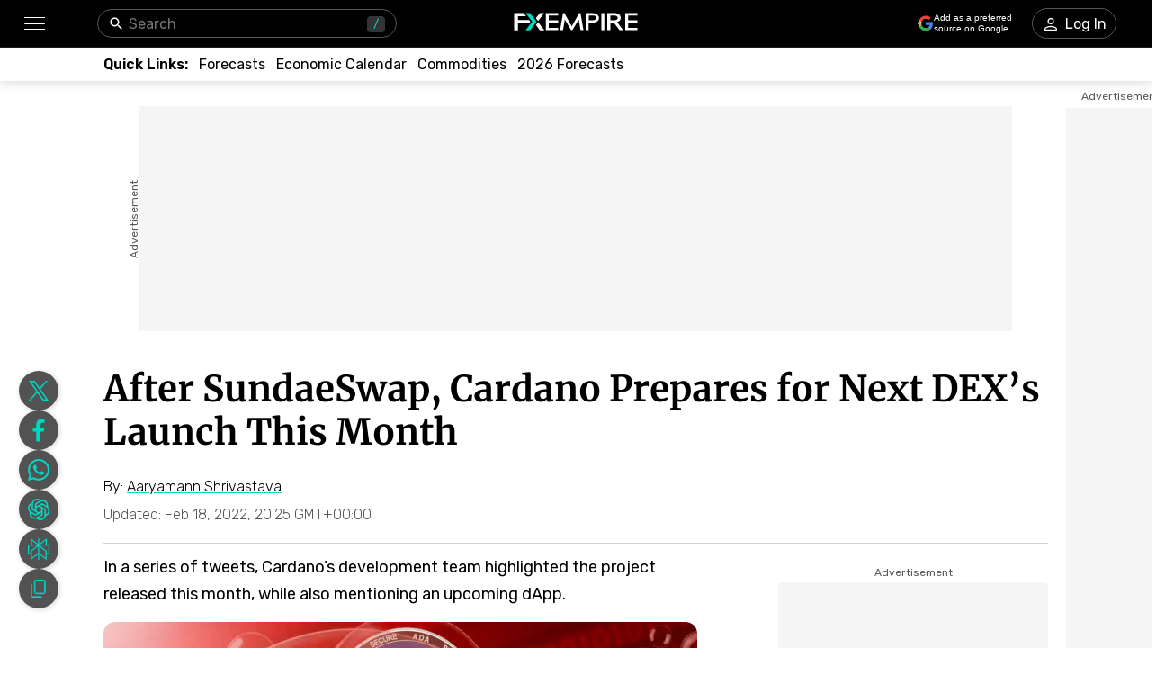

--- FILE ---
content_type: text/html; charset=utf-8
request_url: https://www.fxempire.com/news/article/after-sundaeswap-cardano-prepares-for-next-dexs-launch-this-month-904346
body_size: 66626
content:
<!DOCTYPE html><html lang="en"><head><meta charSet="utf-8"/><meta name="viewport" content="width=device-width"/><title>After SundaeSwap, Cardano Prepares for Next DEX’s Launch This Month | FXEmpire</title><meta name="description" content="In a series of tweets, Cardano’s development team highlighted the project released this month, while also mentioning an upcoming dApp."/><link rel="canonical" href="https://www.fxempire.com/news/article/after-sundaeswap-cardano-prepares-for-next-dexs-launch-this-month-904346"/><meta property="og:title" content="After SundaeSwap, Cardano Prepares for Next DEX’s Launch This Month"/><meta property="og:description" content="In a series of tweets, Cardano’s development team highlighted the project released this month, while also mentioning an upcoming dApp."/><meta property="og:image" content="https://responsive.fxempire.com/v7/_fxempire_/2022/02/Depositphotos_381933438_s-2019.jpg?func=cover&amp;q=70&amp;width=700"/><meta property="og:image:width" content="700"/><meta property="og:image:height" content="467"/><meta property="og:image:alt" content="After SundaeSwap, Cardano Prepares for Next DEX’s Launch This Month"/><meta property="og:url" content="https://www.fxempire.com/news/article/after-sundaeswap-cardano-prepares-for-next-dexs-launch-this-month-904346"/><meta property="og:type" content="article"/><meta property="og:site_name" content="FX Empire"/><meta name="twitter:card" content="summary_large_image"/><meta name="twitter:site" content="@FXEmpirecom"/><meta name="twitter:title" content="After SundaeSwap, Cardano Prepares for Next DEX’s Launch This Month"/><meta name="twitter:description" content="In a series of tweets, Cardano’s development team highlighted the project released this month, while also mentioning an upcoming dApp."/><meta name="twitter:image" content="https://responsive.fxempire.com/v7/_fxempire_/2022/02/Depositphotos_381933438_s-2019.jpg?func=cover&amp;q=70&amp;width=700"/><script type="application/ld+json">{"@context":"https://schema.org","@type":"BreadcrumbList","itemListElement":[{"@type":"ListItem","position":1,"item":{"@id":"https://www.fxempire.com","name":"FX Empire"}},{"@type":"ListItem","position":2,"item":{"@id":"https://www.fxempire.com/news","name":"Financial News"}},{"@type":"ListItem","position":3,"item":{"@id":"https://www.fxempire.com/news/article/after-sundaeswap-cardano-prepares-for-next-dexs-launch-this-month-904346","name":"After SundaeSwap, Cardano Prepares for Next DEX’s Launch This Month"}}],"@graph":[[{"@context":"https://schema.org","@type":"NewsArticle","mainEntityOfPage":"https://www.fxempire.com/news/article/after-sundaeswap-cardano-prepares-for-next-dexs-launch-this-month-904346","headline":"After SundaeSwap, Cardano Prepares for Next DEX’s Launch This Month","name":"After SundaeSwap, Cardano Prepares for Next DEX’s Launch This Month","articleBody":"Input Output Hong Kong (IOHK), the crypto company behind Cardano, mentioned multiple smart contract protocols today while highlighting the network’s rapid growth. Projects ranging from wallets to multiple DEXs as well as lending and borrowing protocol have witnessed consistent development this month.DeFi on CardanoThe project which grabbed eyeballs was OccamX, a decentralized exchange (DEX) that has been prepared for a launch this month. Along with the DEX, a native token called OCX will also be launched which is going to serve as the incentive unit powering in-ecosystem agent interaction.(1/2)🗣️We have BIG news!🗣️🚀The #OccamX DEX is set to launch this month in partnership with @Milkomeda_com!🚀Make sure to read the latest update to discover more about the #DEX, $OCX tokens and their distribution ➡️https://t.co/18aHkDN3bk pic.twitter.com/Mhx8OuOUOz— OccamX (@occamDEX) February 4, 2022However, of the 100 million OCX in circulation only 30% will be released to the community with 50% set aside for future use, and the remaining 20% is planned to remain with the Occam team.Apart from OccamX, Cardano also witnessed the launch of the MADAX Metaverse on Cardano. A new wallet called Flint launched its website as well as released its latest version just today and another wallet Yoroi also enabled their wallet dApp connector abilities to integrate it with other Cardano dApps.Cardano’s first-ever stablecoin Djed, issued by Coti partnered with a decentralized, cross-chain lending and borrowing protocol called Paribus. In doing so Coti ensures Djed integration into the dApp’s collateral pool.Finally another AMM – DEX built on the Cardano network called the DOEX announced that they were getting closer to launching their testnet within a few days.The growth of DEXes on the blockchain will certainly serve as healthy competition to the blockchain’s most successful DEX SundaeSwap. Since its launch last month, the protocol has managed to rise by 185% currently holding $124.5 million in total value.SundaeSwap’s TVL has risen by 185% in a month to touch $124.58 million | Source: DeFi LlamaCardano Looks OnwardAlthough the creator of Cardano Charles Hoskinson had nothing to say about the myriad of developments, his ideals certainly sit in line with the direction the development team has taken.Just today the Cardano Foundation onboarded the current CEO of SBI Digital Asset Holdings, Fernando Luis Vázquez Cao to its Board of Directors. Fernando is set to help and guide the team towards their goal of de-risking decentralization for the regulators and organizations to provide opportunities for those who plan at bringing positive global impact.","keywords":["Cardano","Cryptocurrencies-News","DAX","Fundamental","Video"],"datePublished":"2022-02-18T18:13:04+00:00","dateModified":"2022-02-18T20:25:52+00:00","description":"In a series of tweets, Cardano’s development team highlighted the project released this month, while also mentioning an upcoming dApp.","author":{"@type":"Person","name":"Aaryamann Shrivastava","jobTitle":"Financial Analyst","url":"https://www.fxempire.com/author/aaryamannshrivastava","sameAs":["https://ambcrypto.com/author/aaryamann-shrivastava/","","","",""],"image":"https://responsive.fxempire.com/cover/126x126/n/_gravatar_/7ddc4ee3b14cb1ba6ddfd6d72dae3701","worksFor":{"@type":"Organization","name":"FX Empire","url":"https://www.fxempire.com"},"description":"Holding a Mass Media Degree has enabled me to better understand the nitty-gritty of being a journalist and writing about cryptocurrencies’ news and price movements, effects of market developments, and the butterfly effect of individual assets nurtured me into a better investor as well."},"publisher":{"@context":"https://schema.org","@type":"Organization","name":"FX Empire","url":"https://www.fxempire.com","sameAs":["https://www.youtube.com/user/fxempirecom","https://www.facebook.com/fxempire","https://twitter.com/FXEmpirecom","https://www.linkedin.com/company/fxempire-com"],"logo":{"@type":"ImageObject","url":"https://images.fxempire.com/logos/fxempire-logo-amp.png","width":"178px","height":"26px"}},"image":{"@type":"ImageObject","url":"https://responsive.fxempire.com/v7/_fxempire_/2022/02/Depositphotos_381933438_s-2019.jpg?width=1201","contentUrl":"https://responsive.fxempire.com/v7/_fxempire_/2022/02/Depositphotos_381933438_s-2019.jpg?width=1201","width":"1201px","height":"801.067px"}},{"@context":"https://schema.org","@type":"WebSite","name":"FX Empire","alternateName":"fxempire","url":"https://www.fxempire.com"}],{}]}</script><meta name="robots" content="max-image-preview:large"/><meta name="author" content="Aaryamann Shrivastava"/><link rel="preload" as="image" href="https://responsive.fxempire.com/v7/_fxempire_/2022/02/Depositphotos_381933438_s-2019.jpg?func=crop&amp;q=70&amp;width=660&amp;force_format=webp"/><meta name="next-head-count" content="10"/><link rel="preconnect" href="https://responsive.fxempire.com"/><link href="/fxstatic/fx-css-assets/fonts/main-latin.css" rel="stylesheet" crossorigin="anonymous"/><script>
  window.dataLayer = window.dataLayer || [];
  window.preDataLayer = window.preDataLayer || [];
  window.preDataLayer = window.preDataLayer.concat(window.dataLayer);
  window.dataLayer = new Proxy([], { set(obj, prop, value) {
      return Reflect.set(obj, prop, (prop != 'push') ? value : function (ev, prepushed_event) {
        if (ev && (typeof ev.event == 'string') && ev.event.match(/gtm.(init|init_consent|load|js|dom)/)) value.call(this, ev)
        else if (ev && ev.event_name) value.call(this, ev)
        else if (window.gtmx && window.gtmx.preprocess_event) return value.call(this, window.gtmx.preprocess_event(ev, prepushed_event))
        else return window.preDataLayer.push(ev);
      });
    }});
  window.dataLayer.push = window.dataLayer.push;
  (function(w,d,s,l,i){w[l]=w[l]||[];w[l].push({'gtm.start':
      new Date().getTime(),event:'gtm.js'});var f=d.getElementsByTagName(s)[0],
    j=d.createElement(s),dl=l!='dataLayer'?'&l='+l:'';
      j.async=true;j.src= "https://www.googletagmanager.com/gtm.js?id="+i+dl;f.parentNode.insertBefore(j,f);
  })(window,document,'script','dataLayer','GTM-K75N4RC'); 


  function gtag(){dataLayer.push(arguments);}
  gtag('consent', 'default', {
    'ad_storage': 'granted',
    'analytics_storage': 'granted'
  });
  gtag('consent', 'default', {
    'ad_storage': 'denied',
    'analytics_storage': 'denied',
    'region': ["AT", "BE", "BG", "HR", "CY", "CZ", "DK", "EE", "FI", "FR", "DE", "GR", "HU", "IE", "IT", "LV", "LT", "LU", "MT", "NL", "PL", "PT", "RO", "SK", "SI", "ES", "SE", "GB"]
  });
  </script><style>
                :root {
                  --background-color: #ffffff;
                  --text-color: #000000;
                }
                html, body {
                  background-color: var(--background-color);
                  color: var(--text-color);
                }
              </style><link rel="preload" href="/baseArticle/_next/static/css/09509450cbda8b4b.css" as="style"/><link rel="stylesheet" href="/baseArticle/_next/static/css/09509450cbda8b4b.css" data-n-p=""/><noscript data-n-css=""></noscript><script defer="" nomodule="" src="/baseArticle/_next/static/chunks/polyfills-c67a75d1b6f99dc8.js"></script><script defer="" src="/baseArticle/_next/static/chunks/8006.c8b47f3d873c5a79.js"></script><script defer="" src="/baseArticle/_next/static/chunks/6821.ec24909e14e61467.js"></script><script defer="" src="/baseArticle/_next/static/chunks/5598.fb69ab3540ab03b4.js"></script><script defer="" src="/baseArticle/_next/static/chunks/DesktopMenu.793867f8786d3af2.js"></script><script defer="" src="/baseArticle/_next/static/chunks/1226.4ca66922fea1d65c.js"></script><script src="/baseArticle/_next/static/chunks/webpack-deaa27a5dd582821.js" defer=""></script><script src="/baseArticle/_next/static/chunks/framework-186d6eb51a6fb9dc.js" defer=""></script><script src="/baseArticle/_next/static/chunks/main-ae4f57f93b597b99.js" defer=""></script><script src="/baseArticle/_next/static/chunks/pages/_app-d2f1d29490ef6395.js" defer=""></script><script src="/baseArticle/_next/static/chunks/6976-b8040db07577aa6c.js" defer=""></script><script src="/baseArticle/_next/static/chunks/8896-7d364eea96addb01.js" defer=""></script><script src="/baseArticle/_next/static/chunks/4630-d1b1f6dc9fe26f6b.js" defer=""></script><script src="/baseArticle/_next/static/chunks/7952-f82b64ed59c0c7a7.js" defer=""></script><script src="/baseArticle/_next/static/chunks/4287-79e410bf61ddc9aa.js" defer=""></script><script src="/baseArticle/_next/static/chunks/1784-12fbf1baa73ca349.js" defer=""></script><script src="/baseArticle/_next/static/chunks/2062-f09359eeab195dec.js" defer=""></script><script src="/baseArticle/_next/static/chunks/708-08ff2e91f025c5f2.js" defer=""></script><script src="/baseArticle/_next/static/chunks/3737-f416c5bd84879180.js" defer=""></script><script src="/baseArticle/_next/static/chunks/8112-99c2e7bd20e6eacb.js" defer=""></script><script src="/baseArticle/_next/static/chunks/pages/%5Bcategory%5D/article/%5Bslug%5D-06ac99cdd0433676.js" defer=""></script><script src="/baseArticle/_next/static/7pwZBz7odvfZfnQHsaG39/_buildManifest.js" defer=""></script><script src="/baseArticle/_next/static/7pwZBz7odvfZfnQHsaG39/_ssgManifest.js" defer=""></script><style data-styled="" data-styled-version="5.3.11">.fMYOzm{-webkit-tap-highlight-color:transparent;display:-webkit-box;display:-webkit-flex;display:-ms-flexbox;display:flex;-webkit-align-items:center;-webkit-box-align:center;-ms-flex-align:center;align-items:center;}/*!sc*/
.fMYOzm::-webkit-scrollbar{width:7px;}/*!sc*/
.fMYOzm::-webkit-scrollbar-thumb{background:#9e9e9e;border-radius:10px;}/*!sc*/
.eMZhas{-webkit-tap-highlight-color:transparent;position:relative;z-index:42;}/*!sc*/
.eMZhas::-webkit-scrollbar{width:7px;}/*!sc*/
.eMZhas::-webkit-scrollbar-thumb{background:#9e9e9e;border-radius:10px;}/*!sc*/
.fgWqmj{-webkit-tap-highlight-color:transparent;display:-webkit-box;display:-webkit-flex;display:-ms-flexbox;display:flex;-webkit-align-items:center;-webkit-box-align:center;-ms-flex-align:center;align-items:center;z-index:1;}/*!sc*/
.fgWqmj::-webkit-scrollbar{width:7px;}/*!sc*/
.fgWqmj::-webkit-scrollbar-thumb{background:#9e9e9e;border-radius:10px;}/*!sc*/
.jebAVT{-webkit-tap-highlight-color:transparent;gap:20px;-webkit-align-items:center;-webkit-box-align:center;-ms-flex-align:center;align-items:center;display:-webkit-inline-box;display:-webkit-inline-flex;display:-ms-inline-flexbox;display:inline-flex;}/*!sc*/
.jebAVT::-webkit-scrollbar{width:7px;}/*!sc*/
.jebAVT::-webkit-scrollbar-thumb{background:#9e9e9e;border-radius:10px;}/*!sc*/
.lbkJkO{-webkit-tap-highlight-color:transparent;}/*!sc*/
.lbkJkO::-webkit-scrollbar{width:7px;}/*!sc*/
.lbkJkO::-webkit-scrollbar-thumb{background:#9e9e9e;border-radius:10px;}/*!sc*/
.iuZTVN{-webkit-tap-highlight-color:transparent;margin-right:8px;width:16px;}/*!sc*/
.iuZTVN::-webkit-scrollbar{width:7px;}/*!sc*/
.iuZTVN::-webkit-scrollbar-thumb{background:#9e9e9e;border-radius:10px;}/*!sc*/
@media screen and (min-width:48rem){.iuZTVN{margin-right:0;width:94px;}}/*!sc*/
.jNnIzl{-webkit-tap-highlight-color:transparent;padding-top:32px;padding-bottom:32px;position:relative;max-height:100%;}/*!sc*/
.jNnIzl::-webkit-scrollbar{width:7px;}/*!sc*/
.jNnIzl::-webkit-scrollbar-thumb{background:#9e9e9e;border-radius:10px;}/*!sc*/
@media screen and (min-width:48rem){.jNnIzl{padding-top:0;padding-bottom:100px;}}/*!sc*/
.kOehMj{-webkit-tap-highlight-color:transparent;margin-bottom:40px;}/*!sc*/
.kOehMj::-webkit-scrollbar{width:7px;}/*!sc*/
.kOehMj::-webkit-scrollbar-thumb{background:#9e9e9e;border-radius:10px;}/*!sc*/
.kLHusF{-webkit-tap-highlight-color:transparent;width:100%;display:-webkit-box;display:-webkit-flex;display:-ms-flexbox;display:flex;-webkit-box-pack:center;-webkit-justify-content:center;-ms-flex-pack:center;justify-content:center;-webkit-align-items:center;-webkit-box-align:center;-ms-flex-align:center;align-items:center;padding-top:28px;}/*!sc*/
.kLHusF::-webkit-scrollbar{width:7px;}/*!sc*/
.kLHusF::-webkit-scrollbar-thumb{background:#9e9e9e;border-radius:10px;}/*!sc*/
.gPQgSd{-webkit-tap-highlight-color:transparent;width:970px;height:250px;position:relative;background-color:#f5f5f5;}/*!sc*/
.gPQgSd::-webkit-scrollbar{width:7px;}/*!sc*/
.gPQgSd::-webkit-scrollbar-thumb{background:#9e9e9e;border-radius:10px;}/*!sc*/
.gKIVrT{-webkit-tap-highlight-color:transparent;position:absolute;top:0;bottom:0;left:-50px;display:-webkit-box;display:-webkit-flex;display:-ms-flexbox;display:flex;-webkit-align-items:center;-webkit-box-align:center;-ms-flex-align:center;align-items:center;}/*!sc*/
.gKIVrT::-webkit-scrollbar{width:7px;}/*!sc*/
.gKIVrT::-webkit-scrollbar-thumb{background:#9e9e9e;border-radius:10px;}/*!sc*/
.hLOgdd{-webkit-tap-highlight-color:transparent;overflow:hidden;border-radius:0;}/*!sc*/
.hLOgdd::-webkit-scrollbar{width:7px;}/*!sc*/
.hLOgdd::-webkit-scrollbar-thumb{background:#9e9e9e;border-radius:10px;}/*!sc*/
.dGrOXy{-webkit-tap-highlight-color:transparent;width:120px;height:600px;right:-140px;top:30px;position:absolute;background-color:#f5f5f5;}/*!sc*/
.dGrOXy::-webkit-scrollbar{width:7px;}/*!sc*/
.dGrOXy::-webkit-scrollbar-thumb{background:#9e9e9e;border-radius:10px;}/*!sc*/
.ifwpUr{-webkit-tap-highlight-color:transparent;position:absolute;top:-20px;right:0;left:0;display:-webkit-box;display:-webkit-flex;display:-ms-flexbox;display:flex;-webkit-align-items:center;-webkit-box-align:center;-ms-flex-align:center;align-items:center;}/*!sc*/
.ifwpUr::-webkit-scrollbar{width:7px;}/*!sc*/
.ifwpUr::-webkit-scrollbar-thumb{background:#9e9e9e;border-radius:10px;}/*!sc*/
.dLutzV{-webkit-tap-highlight-color:transparent;margin-bottom:20px;}/*!sc*/
.dLutzV::-webkit-scrollbar{width:7px;}/*!sc*/
.dLutzV::-webkit-scrollbar-thumb{background:#9e9e9e;border-radius:10px;}/*!sc*/
@media screen and (min-width:48rem){.dLutzV{margin-bottom:0;}}/*!sc*/
.fRNgCV{-webkit-tap-highlight-color:transparent;width:100%;display:-webkit-box;display:-webkit-flex;display:-ms-flexbox;display:flex;-webkit-align-items:end;-webkit-box-align:end;-ms-flex-align:end;align-items:end;-webkit-box-pack:justify;-webkit-justify-content:space-between;-ms-flex-pack:justify;justify-content:space-between;}/*!sc*/
.fRNgCV::-webkit-scrollbar{width:7px;}/*!sc*/
.fRNgCV::-webkit-scrollbar-thumb{background:#9e9e9e;border-radius:10px;}/*!sc*/
.krxQJx{-webkit-tap-highlight-color:transparent;width:100%;}/*!sc*/
.krxQJx::-webkit-scrollbar{width:7px;}/*!sc*/
.krxQJx::-webkit-scrollbar-thumb{background:#9e9e9e;border-radius:10px;}/*!sc*/
.hknGUB{-webkit-tap-highlight-color:transparent;display:-webkit-box;display:-webkit-flex;display:-ms-flexbox;display:flex;-webkit-flex-direction:row;-ms-flex-direction:row;flex-direction:row;margin-bottom:12px;}/*!sc*/
.hknGUB::-webkit-scrollbar{width:7px;}/*!sc*/
.hknGUB::-webkit-scrollbar-thumb{background:#9e9e9e;border-radius:10px;}/*!sc*/
@media screen and (min-width:48rem){.hknGUB{-webkit-flex-direction:row;-ms-flex-direction:row;flex-direction:row;}}/*!sc*/
.elXLmV{-webkit-tap-highlight-color:transparent;display:-webkit-box;display:-webkit-flex;display:-ms-flexbox;display:flex;position:relative;font-family:'Rubik',sans-serif;font-weight:300;font-size:12px;line-height:14.22px;-webkit-flex-wrap:wrap;-ms-flex-wrap:wrap;flex-wrap:wrap;-webkit-align-items:center;-webkit-box-align:center;-ms-flex-align:center;align-items:center;-webkit-box-pack:start;-webkit-justify-content:flex-start;-ms-flex-pack:start;justify-content:flex-start;margin-bottom:0;}/*!sc*/
.elXLmV::-webkit-scrollbar{width:7px;}/*!sc*/
.elXLmV::-webkit-scrollbar-thumb{background:#9e9e9e;border-radius:10px;}/*!sc*/
@media screen and (min-width:48rem){.elXLmV{font-size:16px;line-height:18.96px;margin-bottom:0;}}/*!sc*/
.jRvkZk{-webkit-tap-highlight-color:transparent;width:100%;border-top:1px solid #d4d4d4;margin-top:12px;margin-bottom:12px;}/*!sc*/
.jRvkZk::-webkit-scrollbar{width:7px;}/*!sc*/
.jRvkZk::-webkit-scrollbar-thumb{background:#9e9e9e;border-radius:10px;}/*!sc*/
@media screen and (min-width:48rem){.jRvkZk{margin-top:22px;margin-bottom:11px;}}/*!sc*/
.hjhXSB{-webkit-tap-highlight-color:transparent;height:100%;display:grid;grid-template-columns:1fr 300px;}/*!sc*/
.hjhXSB::-webkit-scrollbar{width:7px;}/*!sc*/
.hjhXSB::-webkit-scrollbar-thumb{background:#9e9e9e;border-radius:10px;}/*!sc*/
.fPRHDl{-webkit-tap-highlight-color:transparent;width:660px;}/*!sc*/
.fPRHDl::-webkit-scrollbar{width:7px;}/*!sc*/
.fPRHDl::-webkit-scrollbar-thumb{background:#9e9e9e;border-radius:10px;}/*!sc*/
.cOxijs{-webkit-tap-highlight-color:transparent;font-weight:400;line-height:30px;font-size:18px;}/*!sc*/
.cOxijs::-webkit-scrollbar{width:7px;}/*!sc*/
.cOxijs::-webkit-scrollbar-thumb{background:#9e9e9e;border-radius:10px;}/*!sc*/
.iPJgpC{-webkit-tap-highlight-color:transparent;max-height:440px;overflow:hidden;border-radius:13px;max-width:660px;margin-bottom:32px;}/*!sc*/
.iPJgpC::-webkit-scrollbar{width:7px;}/*!sc*/
.iPJgpC::-webkit-scrollbar-thumb{background:#9e9e9e;border-radius:10px;}/*!sc*/
.htosQZ{-webkit-tap-highlight-color:transparent;position:relative;padding-top:66.7%;width:100%;height:0;}/*!sc*/
.htosQZ::-webkit-scrollbar{width:7px;}/*!sc*/
.htosQZ::-webkit-scrollbar-thumb{background:#9e9e9e;border-radius:10px;}/*!sc*/
.cAowTG{-webkit-tap-highlight-color:transparent;margin-top:44px;margin-bottom:44px;}/*!sc*/
.cAowTG::-webkit-scrollbar{width:7px;}/*!sc*/
.cAowTG::-webkit-scrollbar-thumb{background:#9e9e9e;border-radius:10px;}/*!sc*/
.eJzYGQ{-webkit-tap-highlight-color:transparent;cursor:pointer;margin-top:16px;margin-bottom:8px;box-shadow:2px 2px 12px 0px rgba(0,0,0,0.4);border-radius:4px;position:relative;padding-top:47.61904761904761%;width:100%;height:0;}/*!sc*/
.eJzYGQ::-webkit-scrollbar{width:7px;}/*!sc*/
.eJzYGQ::-webkit-scrollbar-thumb{background:#9e9e9e;border-radius:10px;}/*!sc*/
.cUAvvu{-webkit-tap-highlight-color:transparent;margin-top:32px;}/*!sc*/
.cUAvvu::-webkit-scrollbar{width:7px;}/*!sc*/
.cUAvvu::-webkit-scrollbar-thumb{background:#9e9e9e;border-radius:10px;}/*!sc*/
@media screen and (min-width:48rem){.cUAvvu{margin-top:44px;}}/*!sc*/
.bCYoKK{-webkit-tap-highlight-color:transparent;margin-bottom:16px;padding:16px;box-shadow:1px 1px 9px 1px rgba(0,0,0,0.21);border-radius:4px;background-color:#ffffff;}/*!sc*/
.bCYoKK::-webkit-scrollbar{width:7px;}/*!sc*/
.bCYoKK::-webkit-scrollbar-thumb{background:#9e9e9e;border-radius:10px;}/*!sc*/
.hHlBRq{-webkit-tap-highlight-color:transparent;font-size:16px;line-height:24px;font-weight:300;}/*!sc*/
.hHlBRq::-webkit-scrollbar{width:7px;}/*!sc*/
.hHlBRq::-webkit-scrollbar-thumb{background:#9e9e9e;border-radius:10px;}/*!sc*/
@media screen and (min-width:48rem){.hHlBRq{line-height:28px;}}/*!sc*/
.dyYdxj{-webkit-tap-highlight-color:transparent;display:-webkit-box;display:-webkit-flex;display:-ms-flexbox;display:flex;-webkit-align-items:center;-webkit-box-align:center;-ms-flex-align:center;align-items:center;margin-bottom:8px;-webkit-box-pack:justify;-webkit-justify-content:space-between;-ms-flex-pack:justify;justify-content:space-between;}/*!sc*/
.dyYdxj::-webkit-scrollbar{width:7px;}/*!sc*/
.dyYdxj::-webkit-scrollbar-thumb{background:#9e9e9e;border-radius:10px;}/*!sc*/
.hhpBUv{-webkit-tap-highlight-color:transparent;min-width:62px;height:62px;border-radius:50%;overflow:hidden;position:relative;}/*!sc*/
.hhpBUv::-webkit-scrollbar{width:7px;}/*!sc*/
.hhpBUv::-webkit-scrollbar-thumb{background:#9e9e9e;border-radius:10px;}/*!sc*/
.kKjbaz{-webkit-tap-highlight-color:transparent;padding-left:16px;}/*!sc*/
.kKjbaz::-webkit-scrollbar{width:7px;}/*!sc*/
.kKjbaz::-webkit-scrollbar-thumb{background:#9e9e9e;border-radius:10px;}/*!sc*/
.iFtKPU{-webkit-tap-highlight-color:transparent;margin-top:42px;margin-bottom:42px;}/*!sc*/
.iFtKPU::-webkit-scrollbar{width:7px;}/*!sc*/
.iFtKPU::-webkit-scrollbar-thumb{background:#9e9e9e;border-radius:10px;}/*!sc*/
@media screen and (min-width:48rem){.iFtKPU{margin-top:59px;margin-bottom:52px;}}/*!sc*/
.edhyko{-webkit-tap-highlight-color:transparent;margin-top:52px;}/*!sc*/
.edhyko::-webkit-scrollbar{width:7px;}/*!sc*/
.edhyko::-webkit-scrollbar-thumb{background:#9e9e9e;border-radius:10px;}/*!sc*/
.PuNkz{-webkit-tap-highlight-color:transparent;margin-top:44px;}/*!sc*/
.PuNkz::-webkit-scrollbar{width:7px;}/*!sc*/
.PuNkz::-webkit-scrollbar-thumb{background:#9e9e9e;border-radius:10px;}/*!sc*/
.iDOAEE{-webkit-tap-highlight-color:transparent;padding-top:4px;height:100%;display:-webkit-box;display:-webkit-flex;display:-ms-flexbox;display:flex;-webkit-flex-direction:column;-ms-flex-direction:column;flex-direction:column;}/*!sc*/
.iDOAEE::-webkit-scrollbar{width:7px;}/*!sc*/
.iDOAEE::-webkit-scrollbar-thumb{background:#9e9e9e;border-radius:10px;}/*!sc*/
@media screen and (min-width:48rem){.iDOAEE{padding-top:14px;}}/*!sc*/
.kzkMrd{-webkit-tap-highlight-color:transparent;display:-webkit-box;display:-webkit-flex;display:-ms-flexbox;display:flex;-webkit-box-pack:center;-webkit-justify-content:center;-ms-flex-pack:center;justify-content:center;-webkit-flex-wrap:wrap;-ms-flex-wrap:wrap;flex-wrap:wrap;}/*!sc*/
.kzkMrd::-webkit-scrollbar{width:7px;}/*!sc*/
.kzkMrd::-webkit-scrollbar-thumb{background:#9e9e9e;border-radius:10px;}/*!sc*/
.laEbcW{-webkit-tap-highlight-color:transparent;display:-webkit-box;display:-webkit-flex;display:-ms-flexbox;display:flex;-webkit-box-pack:center;-webkit-justify-content:center;-ms-flex-pack:center;justify-content:center;width:300px;height:250px;background-color:#f5f5f5;margin-top:4px;border-radius:4px;overflow:hidden;}/*!sc*/
.laEbcW::-webkit-scrollbar{width:7px;}/*!sc*/
.laEbcW::-webkit-scrollbar-thumb{background:#9e9e9e;border-radius:10px;}/*!sc*/
.kYrtre{-webkit-tap-highlight-color:transparent;gap:20px;display:-webkit-box;display:-webkit-flex;display:-ms-flexbox;display:flex;-webkit-flex-direction:column;-ms-flex-direction:column;flex-direction:column;-webkit-box-pack:start;-webkit-justify-content:flex-start;-ms-flex-pack:start;justify-content:flex-start;}/*!sc*/
.kYrtre::-webkit-scrollbar{width:7px;}/*!sc*/
.kYrtre::-webkit-scrollbar-thumb{background:#9e9e9e;border-radius:10px;}/*!sc*/
.jiXLdj{-webkit-tap-highlight-color:transparent;min-width:90px;height:64px;}/*!sc*/
.jiXLdj::-webkit-scrollbar{width:7px;}/*!sc*/
.jiXLdj::-webkit-scrollbar-thumb{background:#9e9e9e;border-radius:10px;}/*!sc*/
.ePrHvs{-webkit-tap-highlight-color:transparent;display:-webkit-box;display:-webkit-flex;display:-ms-flexbox;display:flex;-webkit-box-pack:center;-webkit-justify-content:center;-ms-flex-pack:center;justify-content:center;-webkit-flex-wrap:wrap;-ms-flex-wrap:wrap;flex-wrap:wrap;margin-top:44px;}/*!sc*/
.ePrHvs::-webkit-scrollbar{width:7px;}/*!sc*/
.ePrHvs::-webkit-scrollbar-thumb{background:#9e9e9e;border-radius:10px;}/*!sc*/
.IweGI{-webkit-tap-highlight-color:transparent;display:-webkit-box;display:-webkit-flex;display:-ms-flexbox;display:flex;-webkit-box-pack:center;-webkit-justify-content:center;-ms-flex-pack:center;justify-content:center;width:300;height:375;background-color:#f5f5f5;margin-top:4px;border-radius:0;overflow:hidden;}/*!sc*/
.IweGI::-webkit-scrollbar{width:7px;}/*!sc*/
.IweGI::-webkit-scrollbar-thumb{background:#9e9e9e;border-radius:10px;}/*!sc*/
.dtxKYM{-webkit-tap-highlight-color:transparent;display:-webkit-box;display:-webkit-flex;display:-ms-flexbox;display:flex;-webkit-flex-direction:column;-ms-flex-direction:column;flex-direction:column;height:100%;}/*!sc*/
.dtxKYM::-webkit-scrollbar{width:7px;}/*!sc*/
.dtxKYM::-webkit-scrollbar-thumb{background:#9e9e9e;border-radius:10px;}/*!sc*/
.fmqevX{-webkit-tap-highlight-color:transparent;position:relative;height:952px;margin-top:44px;}/*!sc*/
.fmqevX::-webkit-scrollbar{width:7px;}/*!sc*/
.fmqevX::-webkit-scrollbar-thumb{background:#9e9e9e;border-radius:10px;}/*!sc*/
.eSsqZz{-webkit-tap-highlight-color:transparent;top:110px;position:-webkit-sticky;position:sticky;}/*!sc*/
.eSsqZz::-webkit-scrollbar{width:7px;}/*!sc*/
.eSsqZz::-webkit-scrollbar-thumb{background:#9e9e9e;border-radius:10px;}/*!sc*/
.cMjmgX{-webkit-tap-highlight-color:transparent;display:-webkit-box;display:-webkit-flex;display:-ms-flexbox;display:flex;-webkit-box-pack:center;-webkit-justify-content:center;-ms-flex-pack:center;justify-content:center;width:300px;height:600px;background-color:#f5f5f5;margin-top:4px;border-radius:4px;overflow:hidden;}/*!sc*/
.cMjmgX::-webkit-scrollbar{width:7px;}/*!sc*/
.cMjmgX::-webkit-scrollbar-thumb{background:#9e9e9e;border-radius:10px;}/*!sc*/
.fXFNqh{-webkit-tap-highlight-color:transparent;position:relative;height:952px;margin-top:20px;}/*!sc*/
.fXFNqh::-webkit-scrollbar{width:7px;}/*!sc*/
.fXFNqh::-webkit-scrollbar-thumb{background:#9e9e9e;border-radius:10px;}/*!sc*/
.cisQES{-webkit-tap-highlight-color:transparent;position:relative;height:auto;margin-top:20px;-webkit-box-flex:1;-webkit-flex-grow:1;-ms-flex-positive:1;flex-grow:1;margin-bottom:0;}/*!sc*/
.cisQES::-webkit-scrollbar{width:7px;}/*!sc*/
.cisQES::-webkit-scrollbar-thumb{background:#9e9e9e;border-radius:10px;}/*!sc*/
.hYbann{-webkit-tap-highlight-color:transparent;position:-webkit-sticky;position:sticky;z-index:8;bottom:44px;}/*!sc*/
.hYbann::-webkit-scrollbar{width:7px;}/*!sc*/
.hYbann::-webkit-scrollbar-thumb{background:#9e9e9e;border-radius:10px;}/*!sc*/
.hLCECj{-webkit-tap-highlight-color:transparent;width:44px;height:44px;}/*!sc*/
.hLCECj::-webkit-scrollbar{width:7px;}/*!sc*/
.hLCECj::-webkit-scrollbar-thumb{background:#9e9e9e;border-radius:10px;}/*!sc*/
.iqNbAm{-webkit-tap-highlight-color:transparent;height:398px;}/*!sc*/
.iqNbAm::-webkit-scrollbar{width:7px;}/*!sc*/
.iqNbAm::-webkit-scrollbar-thumb{background:#9e9e9e;border-radius:10px;}/*!sc*/
.gvpZUM{-webkit-tap-highlight-color:transparent;height:398px;background-color:#EFEFEF;box-shadow:none;}/*!sc*/
.gvpZUM::-webkit-scrollbar{width:7px;}/*!sc*/
.gvpZUM::-webkit-scrollbar-thumb{background:#9e9e9e;border-radius:10px;}/*!sc*/
.kmbyrq{-webkit-tap-highlight-color:transparent;max-width:1050px;margin:0 auto;padding-left:16px;}/*!sc*/
.kmbyrq::-webkit-scrollbar{width:7px;}/*!sc*/
.kmbyrq::-webkit-scrollbar-thumb{background:#9e9e9e;border-radius:10px;}/*!sc*/
@media screen and (min-width:48rem){.kmbyrq{padding-left:0;}}/*!sc*/
.fjvKXx{-webkit-tap-highlight-color:transparent;padding-bottom:33px;display:-webkit-box;display:-webkit-flex;display:-ms-flexbox;display:flex;-webkit-box-pack:center;-webkit-justify-content:center;-ms-flex-pack:center;justify-content:center;-webkit-align-items:center;-webkit-box-align:center;-ms-flex-align:center;align-items:center;}/*!sc*/
.fjvKXx::-webkit-scrollbar{width:7px;}/*!sc*/
.fjvKXx::-webkit-scrollbar-thumb{background:#9e9e9e;border-radius:10px;}/*!sc*/
@media screen and (min-width:48rem){.fjvKXx{padding-bottom:28px;-webkit-box-pack:justify;-webkit-justify-content:space-between;-ms-flex-pack:justify;justify-content:space-between;}}/*!sc*/
.jzWTV{-webkit-tap-highlight-color:transparent;display:-webkit-box;display:-webkit-flex;display:-ms-flexbox;display:flex;-webkit-align-items:center;-webkit-box-align:center;-ms-flex-align:center;align-items:center;-webkit-box-pack:justify;-webkit-justify-content:space-between;-ms-flex-pack:justify;justify-content:space-between;padding-left:6px;padding-right:6px;}/*!sc*/
.jzWTV::-webkit-scrollbar{width:7px;}/*!sc*/
.jzWTV::-webkit-scrollbar-thumb{background:#9e9e9e;border-radius:10px;}/*!sc*/
.iSKcZp{-webkit-tap-highlight-color:transparent;border-bottom:1px solid #fefefe;}/*!sc*/
.iSKcZp::-webkit-scrollbar{width:7px;}/*!sc*/
.iSKcZp::-webkit-scrollbar-thumb{background:#9e9e9e;border-radius:10px;}/*!sc*/
.fLKSGV{-webkit-tap-highlight-color:transparent;gap:16px;display:grid;grid-template-columns:repeat(4,1fr);-webkit-align-items:center;-webkit-box-align:center;-ms-flex-align:center;align-items:center;-webkit-box-pack:center;-webkit-justify-content:center;-ms-flex-pack:center;justify-content:center;padding-top:28px;-webkit-flex-wrap:wrap;-ms-flex-wrap:wrap;flex-wrap:wrap;-webkit-flex-direction:row;-ms-flex-direction:row;flex-direction:row;max-width:none;}/*!sc*/
.fLKSGV::-webkit-scrollbar{width:7px;}/*!sc*/
.fLKSGV::-webkit-scrollbar-thumb{background:#9e9e9e;border-radius:10px;}/*!sc*/
@media screen and (min-width:48rem){.fLKSGV{display:-webkit-box;display:-webkit-flex;display:-ms-flexbox;display:flex;grid-template-columns:none;-webkit-box-pack:start;-webkit-justify-content:flex-start;-ms-flex-pack:start;justify-content:flex-start;padding-top:35px;-webkit-flex-wrap:nowrap;-ms-flex-wrap:nowrap;flex-wrap:nowrap;-webkit-flex-direction:row;-ms-flex-direction:row;flex-direction:row;max-width:none;}}/*!sc*/
.dtqIgA{-webkit-tap-highlight-color:transparent;display:-webkit-box;display:-webkit-flex;display:-ms-flexbox;display:flex;position:relative;-webkit-flex-direction:column;-ms-flex-direction:column;flex-direction:column;-webkit-box-pack:center;-webkit-justify-content:center;-ms-flex-pack:center;justify-content:center;-webkit-align-items:center;-webkit-box-align:center;-ms-flex-align:center;align-items:center;margin-top:12px;}/*!sc*/
.dtqIgA::-webkit-scrollbar{width:7px;}/*!sc*/
.dtqIgA::-webkit-scrollbar-thumb{background:#9e9e9e;border-radius:10px;}/*!sc*/
@media screen and (min-width:48rem){.dtqIgA{-webkit-flex-direction:row;-ms-flex-direction:row;flex-direction:row;-webkit-box-pack:start;-webkit-justify-content:start;-ms-flex-pack:start;justify-content:start;-webkit-align-items:flex-end;-webkit-box-align:flex-end;-ms-flex-align:flex-end;align-items:flex-end;}}/*!sc*/
.ksQZt{-webkit-tap-highlight-color:transparent;display:-webkit-box;display:-webkit-flex;display:-ms-flexbox;display:flex;-webkit-flex-direction:column;-ms-flex-direction:column;flex-direction:column;-webkit-align-items:center;-webkit-box-align:center;-ms-flex-align:center;align-items:center;margin-right:0;}/*!sc*/
.ksQZt::-webkit-scrollbar{width:7px;}/*!sc*/
.ksQZt::-webkit-scrollbar-thumb{background:#9e9e9e;border-radius:10px;}/*!sc*/
@media screen and (min-width:48rem){.ksQZt{-webkit-align-items:start;-webkit-box-align:start;-ms-flex-align:start;align-items:start;margin-right:100px;}}/*!sc*/
.gjoXNk{-webkit-tap-highlight-color:transparent;gap:16px;display:-webkit-box;display:-webkit-flex;display:-ms-flexbox;display:flex;-webkit-align-items:flex-end;-webkit-box-align:flex-end;-ms-flex-align:flex-end;align-items:flex-end;}/*!sc*/
.gjoXNk::-webkit-scrollbar{width:7px;}/*!sc*/
.gjoXNk::-webkit-scrollbar-thumb{background:#9e9e9e;border-radius:10px;}/*!sc*/
.eUoKJd{-webkit-tap-highlight-color:transparent;padding-top:0;-webkit-align-items:center;-webkit-box-align:center;-ms-flex-align:center;align-items:center;display:-webkit-box;display:-webkit-flex;display:-ms-flexbox;display:flex;-webkit-flex-direction:column;-ms-flex-direction:column;flex-direction:column;}/*!sc*/
.eUoKJd::-webkit-scrollbar{width:7px;}/*!sc*/
.eUoKJd::-webkit-scrollbar-thumb{background:#9e9e9e;border-radius:10px;}/*!sc*/
@media screen and (min-width:48rem){.eUoKJd{padding-top:24px;}}/*!sc*/
.fWGbry{-webkit-tap-highlight-color:transparent;gap:16;display:-webkit-box;display:-webkit-flex;display:-ms-flexbox;display:flex;}/*!sc*/
.fWGbry::-webkit-scrollbar{width:7px;}/*!sc*/
.fWGbry::-webkit-scrollbar-thumb{background:#9e9e9e;border-radius:10px;}/*!sc*/
.ktJqro{-webkit-tap-highlight-color:transparent;border:1px solid #565656;padding:7px;border-radius:4px;}/*!sc*/
.ktJqro::-webkit-scrollbar{width:7px;}/*!sc*/
.ktJqro::-webkit-scrollbar-thumb{background:#9e9e9e;border-radius:10px;}/*!sc*/
.fDXbpW{-webkit-tap-highlight-color:transparent;display:-webkit-box;display:-webkit-flex;display:-ms-flexbox;display:flex;margin-top:28px;width:100%;-webkit-box-pack:center;-webkit-justify-content:center;-ms-flex-pack:center;justify-content:center;-webkit-flex-direction:column;-ms-flex-direction:column;flex-direction:column;-webkit-align-items:center;-webkit-box-align:center;-ms-flex-align:center;align-items:center;}/*!sc*/
.fDXbpW::-webkit-scrollbar{width:7px;}/*!sc*/
.fDXbpW::-webkit-scrollbar-thumb{background:#9e9e9e;border-radius:10px;}/*!sc*/
@media screen and (min-width:48rem){.fDXbpW{margin-top:6px;width:54%;-webkit-box-pack:justify;-webkit-justify-content:space-between;-ms-flex-pack:justify;justify-content:space-between;-webkit-flex-direction:row;-ms-flex-direction:row;flex-direction:row;-webkit-align-items:flex-start;-webkit-box-align:flex-start;-ms-flex-align:flex-start;align-items:flex-start;}}/*!sc*/
.iCrbNr{-webkit-tap-highlight-color:transparent;display:-webkit-box;display:-webkit-flex;display:-ms-flexbox;display:flex;-webkit-flex-direction:column;-ms-flex-direction:column;flex-direction:column;-webkit-align-items:center;-webkit-box-align:center;-ms-flex-align:center;align-items:center;width:100%;}/*!sc*/
.iCrbNr::-webkit-scrollbar{width:7px;}/*!sc*/
.iCrbNr::-webkit-scrollbar-thumb{background:#9e9e9e;border-radius:10px;}/*!sc*/
@media screen and (min-width:48rem){.iCrbNr{-webkit-align-items:flex-start;-webkit-box-align:flex-start;-ms-flex-align:flex-start;align-items:flex-start;width:33%;}}/*!sc*/
.ggJtvL{-webkit-tap-highlight-color:transparent;display:-webkit-box;display:-webkit-flex;display:-ms-flexbox;display:flex;-webkit-flex-direction:column;-ms-flex-direction:column;flex-direction:column;margin-top:48px;}/*!sc*/
.ggJtvL::-webkit-scrollbar{width:7px;}/*!sc*/
.ggJtvL::-webkit-scrollbar-thumb{background:#9e9e9e;border-radius:10px;}/*!sc*/
.biQuBM{-webkit-tap-highlight-color:transparent;position:fixed;width:100%;bottom:0;left:0;margin-bottom:35px;z-index:101;}/*!sc*/
.biQuBM::-webkit-scrollbar{width:7px;}/*!sc*/
.biQuBM::-webkit-scrollbar-thumb{background:#9e9e9e;border-radius:10px;}/*!sc*/
data-styled.g1[id="sc-ac5a1bdc-0"]{content:"fMYOzm,eMZhas,fgWqmj,jebAVT,lbkJkO,iuZTVN,jNnIzl,kOehMj,kLHusF,gPQgSd,gKIVrT,hLOgdd,dGrOXy,ifwpUr,dLutzV,fRNgCV,krxQJx,hknGUB,elXLmV,jRvkZk,hjhXSB,fPRHDl,cOxijs,iPJgpC,htosQZ,cAowTG,eJzYGQ,cUAvvu,bCYoKK,hHlBRq,dyYdxj,hhpBUv,kKjbaz,iFtKPU,edhyko,PuNkz,iDOAEE,kzkMrd,laEbcW,kYrtre,jiXLdj,ePrHvs,IweGI,dtxKYM,fmqevX,eSsqZz,cMjmgX,fXFNqh,cisQES,hYbann,hLCECj,iqNbAm,gvpZUM,kmbyrq,fjvKXx,jzWTV,iSKcZp,fLKSGV,dtqIgA,ksQZt,gjoXNk,eUoKJd,fWGbry,ktJqro,fDXbpW,iCrbNr,ggJtvL,biQuBM,"}/*!sc*/
.crZRdH{height:0;max-height:0;overflow:hidden;-webkit-animation:jgQpwH 200ms;animation:jgQpwH 200ms;-webkit-transition:opacity 200ms;transition:opacity 200ms;opacity:0;}/*!sc*/
data-styled.g2[id="sc-efdca936-0"]{content:"crZRdH,"}/*!sc*/
.cXLBuz{font-size:30px;}/*!sc*/
.cXLBuz:hover{color:#fefefe;}/*!sc*/
.hgSUhU{font-size:22px;}/*!sc*/
.hgSUhU:hover{color:#fefefe;}/*!sc*/
.ihJVNy{color:#fefefe;}/*!sc*/
.kmNiyX{margin-right:12px;}/*!sc*/
.chGVdM{font-size:16px;line-height:19px;}/*!sc*/
@media screen and (min-width:48rem){.chGVdM{font-size:18px;}}/*!sc*/
.bCJNEB{margin-bottom:16px;}/*!sc*/
@media screen and (min-width:48rem){.bCJNEB{margin-bottom:14px;}}/*!sc*/
data-styled.g3[id="sc-d3d48f38-0"]{content:"iBarQW,cXLBuz,hgSUhU,ihJVNy,kmNiyX,chGVdM,bCJNEB,"}/*!sc*/
.cmGcWz{-webkit-tap-highlight-color:transparent;}/*!sc*/
.beJqQA{-webkit-tap-highlight-color:transparent;border:1px solid #555555;border-radius:18px;padding:7px 24px 6px 25px;margin-top:18px;}/*!sc*/
.kdTZXo{-webkit-tap-highlight-color:transparent;margin-bottom:16px;}/*!sc*/
@media screen and (min-width:48rem){.kdTZXo{margin-bottom:14px;}}/*!sc*/
data-styled.g4[id="sc-1bdad090-0"]{content:"cmGcWz,beJqQA,kdTZXo,"}/*!sc*/
.kUFPol{color:#ffffff;}/*!sc*/
.hYXShu{color:#dc406f;}/*!sc*/
.eBHiFs{display:block;}/*!sc*/
.cIsNvl{text-overflow:ellipsis;font-size:14px;color:#fefefe;}/*!sc*/
.jCJgFt{font-size:12px;color:#9d9d9d;}/*!sc*/
.VNFLT{font-size:12px;color:#565656;}/*!sc*/
.bfPJjb{width:100%;text-align:center;font-size:12px;color:#565656;}/*!sc*/
.vXhAx{color:#565656;font-family:'Rubik',sans-serif;font-weight:300;font-size:12px;display:inline-block;line-height:14.22px;}/*!sc*/
@media screen and (min-width:48rem){.vXhAx{font-size:16px;line-height:18.96px;}}/*!sc*/
.ctjCou{text-transform:capitalize;text-transform:capitalize;display:block;font-size:12px;margin-top:6px;line-height:14px;color:#565656;}/*!sc*/
@media screen and (min-width:48rem){.ctjCou{font-size:16px;margin-top:0;line-height:19px;}}/*!sc*/
.bUNwfV{display:inline-block;width:100%;text-align:center;font-size:12px;color:#565656;}/*!sc*/
.jrZSwV{font-size:18px;font-weight:700;line-height:32px;text-align:start;font-family:Merriweather;}/*!sc*/
.gRCBHN{font-size:12px;color:#9e9e9e;display:block;width:100px;margin:0 auto;padding-top:16px;}/*!sc*/
.cxINGI{font-weight:400;font-size:16px;}/*!sc*/
.jVVBEs{position:absolute;left:205px;top:-3px;}/*!sc*/
.jHIaJU{line-height:16px;}/*!sc*/
@media screen and (min-width:48rem){.jHIaJU{line-height:19px;}}/*!sc*/
.cjpfSJ{font-size:12px;font-weight:500;margin-bottom:10px;}/*!sc*/
.cMePPs{font-size:12px;font-weight:400;}/*!sc*/
.jcfsVT{margin-bottom:10px;margin-top:29px;font-size:12px;font-weight:500;}/*!sc*/
data-styled.g5[id="sc-f9ae4626-0"]{content:"dikZPO,kUFPol,hYXShu,eBHiFs,cIsNvl,jCJgFt,VNFLT,bfPJjb,vXhAx,ctjCou,bUNwfV,jrZSwV,gRCBHN,cxINGI,jVVBEs,jHIaJU,cjpfSJ,cMePPs,jcfsVT,"}/*!sc*/
.jjoaNJ{position:relative;}/*!sc*/
data-styled.g7[id="sc-9ca82643-0"]{content:"jjoaNJ,"}/*!sc*/
.cVbsgB{width:20px;height:18px;background:#343434;border-radius:4px;font-size:13px;font-weight:400;color:#00d7c2;}/*!sc*/
data-styled.g17[id="sc-c3cd6e97-1"]{content:"cVbsgB,"}/*!sc*/
.sGuNU{margin-left:calc((100vw - 1050px) / 2 - 66px);width:333px;height:32px;border-radius:30px;position:relative;border:1px solid #555;display:-webkit-box;display:-webkit-flex;display:-ms-flexbox;display:flex;-webkit-align-items:center;-webkit-box-align:center;-ms-flex-align:center;align-items:center;-webkit-box-pack:justify;-webkit-justify-content:space-between;-ms-flex-pack:justify;justify-content:space-between;color:white;padding-left:13px;padding-right:12px;font-size:16px;z-index:2;}/*!sc*/
.sGuNU .hovered{background:#EFEFEF;}/*!sc*/
@media (max-width:1050px){.sGuNU{display:none;}}/*!sc*/
data-styled.g18[id="sc-c3cd6e97-2"]{content:"sGuNU,"}/*!sc*/
.kLGIUv{position:absolute;right:0;left:0;margin-left:auto;margin-right:auto;width:200px;display:-webkit-box;display:-webkit-flex;display:-ms-flexbox;display:flex;-webkit-box-pack:center;-webkit-justify-content:center;-ms-flex-pack:center;justify-content:center;}/*!sc*/
@media (max-width:48rem){.kLGIUv{height:16px;margin-right:0;width:auto;position:unset;overflow:hidden;margin-left:12px;}}/*!sc*/
data-styled.g19[id="sc-c3cd6e97-3"]{content:"kLGIUv,"}/*!sc*/
.hhiLWQ{display:-webkit-box;display:-webkit-flex;display:-ms-flexbox;display:flex;position:relative;-webkit-align-items:center;-webkit-box-align:center;-ms-flex-align:center;align-items:center;-webkit-box-pack:center;-webkit-justify-content:center;-ms-flex-pack:center;justify-content:center;width:43px;height:43px;border-radius:50%;padding-right:1px;padding-left:1px;-webkit-tap-highlight-color:rgba(0,0,0,0);-moz-tap-highlight-color:rgba(0,0,0,0);background-color:transparent;}/*!sc*/
@media (hover:hover) and (pointer:fine){.hhiLWQ:hover{background-color:rgb(52,52,52);}}/*!sc*/
data-styled.g20[id="sc-c3cd6e97-4"]{content:"hhiLWQ,"}/*!sc*/
.khMkHS{display:-webkit-box;display:-webkit-flex;display:-ms-flexbox;display:flex;-webkit-flex-direction:column;-ms-flex-direction:column;flex-direction:column;-webkit-box-pack:justify;-webkit-justify-content:space-between;-ms-flex-pack:justify;justify-content:space-between;width:21px;height:14.5px;background:transparent;border:none;cursor:pointer;}/*!sc*/
.khMkHS div{width:23px;height:1.5px;background:white;border-radius:10px;-webkit-transition:all 0.3s linear;transition:all 0.3s linear;}/*!sc*/
.khMkHS div:nth-child(2){opacity:1;margin-bottom:5px;-webkit-transform:translateX(0);-ms-transform:translateX(0);transform:translateX(0);}/*!sc*/
.khMkHS div:first-child{-webkit-transform-origin:top left;-ms-transform-origin:top left;transform-origin:top left;-webkit-transform:rotate(0);-ms-transform:rotate(0);transform:rotate(0);margin-bottom:5px;}/*!sc*/
.khMkHS div:nth-child(3){-webkit-transform:rotate(0);-ms-transform:rotate(0);transform:rotate(0);-webkit-transform-origin:bottom left;-ms-transform-origin:bottom left;transform-origin:bottom left;}/*!sc*/
@media (max-width:48rem){.khMkHS{width:21px;height:17px;}}/*!sc*/
data-styled.g21[id="sc-c3cd6e97-5"]{content:"khMkHS,"}/*!sc*/
.lioPTP{height:52px;margin-bottom:38px;position:relative;z-index:15;}/*!sc*/
@media (max-width:1050px){.lioPTP{height:52px;margin-bottom:0;}}/*!sc*/
data-styled.g23[id="sc-c3cd6e97-7"]{content:"lioPTP,"}/*!sc*/
.vRyzL{display:-webkit-box;display:-webkit-flex;display:-ms-flexbox;display:flex;}/*!sc*/
.cLQZqt{-webkit-flex-direction:column;-ms-flex-direction:column;flex-direction:column;color:#fefefe;padding-left:22px;display:-webkit-box;display:-webkit-flex;display:-ms-flexbox;display:flex;}/*!sc*/
.eaUfNy{-webkit-flex-direction:column;-ms-flex-direction:column;flex-direction:column;width:296px;display:-webkit-box;display:-webkit-flex;display:-ms-flexbox;display:flex;padding-left:17px;margin-top:64px;display:-webkit-box;display:-webkit-flex;display:-ms-flexbox;display:flex;}/*!sc*/
.cRXLGz{-webkit-flex-direction:column;-ms-flex-direction:column;flex-direction:column;width:296px;display:none;padding-left:17px;margin-top:64px;display:-webkit-box;display:-webkit-flex;display:-ms-flexbox;display:flex;}/*!sc*/
.gTyNNV{-webkit-flex-direction:column;-ms-flex-direction:column;flex-direction:column;display:-webkit-box;display:-webkit-flex;display:-ms-flexbox;display:flex;margin-top:64px;margin-left:15px;display:-webkit-box;display:-webkit-flex;display:-ms-flexbox;display:flex;}/*!sc*/
.cDZhbs{-webkit-flex-direction:column;-ms-flex-direction:column;flex-direction:column;display:none;margin-top:64px;margin-left:15px;display:-webkit-box;display:-webkit-flex;display:-ms-flexbox;display:flex;}/*!sc*/
data-styled.g25[id="sc-c3cd6e97-9"]{content:"vRyzL,cLQZqt,eaUfNy,cRXLGz,gTyNNV,cDZhbs,"}/*!sc*/
.erUvts{margin-right:6.5px;}/*!sc*/
data-styled.g26[id="sc-c3cd6e97-10"]{content:"erUvts,"}/*!sc*/
.hsVVUZ{text-underline-offset:3px;}/*!sc*/
.hsVVUZ:focus-visible{outline:#3284FF66 solid 2px !important;outline-offset:-1px;border-radius:3px;}/*!sc*/
data-styled.g27[id="sc-62398979-0"]{content:"hsVVUZ,"}/*!sc*/
.Haruj{display:-webkit-box;display:-webkit-flex;display:-ms-flexbox;display:flex;position:fixed;-webkit-flex-direction:column;-ms-flex-direction:column;flex-direction:column;top:0;left:0;-webkit-align-items:center;-webkit-box-align:center;-ms-flex-align:center;align-items:center;-webkit-box-pack:justify;-webkit-justify-content:space-between;-ms-flex-pack:justify;justify-content:space-between;width:100vw;background-color:#010101;height:auto;font-family:'Rubik',sans-serif;z-index:15;border-bottom:1px solid #ffffff1a;}/*!sc*/
@media (max-width:48rem){.Haruj{height:auto;border-bottom:none;}}/*!sc*/
data-styled.g30[id="sc-9a068e09-0"]{content:"Haruj,"}/*!sc*/
.iLERgJ{display:-webkit-box;display:-webkit-flex;display:-ms-flexbox;display:flex;-webkit-align-items:center;-webkit-box-align:center;-ms-flex-align:center;align-items:center;-webkit-box-pack:justify;-webkit-justify-content:space-between;-ms-flex-pack:justify;justify-content:space-between;width:100%;background-color:#010101;height:52px;padding-left:16px;padding-right:39px;}/*!sc*/
@media (max-width:48rem){.iLERgJ{padding-left:12px;padding-right:12px;height:52px;}}/*!sc*/
data-styled.g31[id="sc-9a068e09-1"]{content:"iLERgJ,"}/*!sc*/
.fvFPzS{background:#000000;color:#ffffff;font-family:'Rubik',sans-serif;width:100vw;font-size:12px;line-height:15px;padding:30px 0 40px 0;}/*!sc*/
@media (max-width:48rem){.fvFPzS{padding:32px 16px 17px 16px;}}/*!sc*/
data-styled.g32[id="sc-b762f21d-0"]{content:"fvFPzS,"}/*!sc*/
.ctkDcA{margin-left:auto;margin-right:auto;max-width:1050px;}/*!sc*/
data-styled.g33[id="sc-b762f21d-1"]{content:"ctkDcA,"}/*!sc*/
.kCQVGI{color:#fefefe;font-size:16px;font-weight:400;-webkit-text-decoration:none;text-decoration:none;}/*!sc*/
.kCQVGI:hover{font-weight:600;-webkit-text-decoration:underline;text-decoration:underline;-webkit-text-decoration-color:#04DBC6;text-decoration-color:#04DBC6;-webkit-transition:0.3s ease-in-out;transition:0.3s ease-in-out;}/*!sc*/
@media (max-width:48rem){.kCQVGI{font-size:14px;}}/*!sc*/
data-styled.g34[id="sc-b762f21d-2"]{content:"kCQVGI,"}/*!sc*/
.iYAiq:hover{font-weight:600;-webkit-text-decoration:underline;text-decoration:underline;-webkit-text-decoration-color:#04DBC6;text-decoration-color:#04DBC6;-webkit-transition:0.3s ease-in-out;transition:0.3s ease-in-out;}/*!sc*/
data-styled.g35[id="sc-b762f21d-3"]{content:"iYAiq,"}/*!sc*/
.iNPJZF{color:#ffffff;font-size:16px;font-weight:400;}/*!sc*/
data-styled.g36[id="sc-63d09c30-0"]{content:"iNPJZF,"}/*!sc*/
.ePBaBe{display:-webkit-box;display:-webkit-flex;display:-ms-flexbox;display:flex;-webkit-align-items:center;-webkit-box-align:center;-ms-flex-align:center;align-items:center;-webkit-box-pack:justify;-webkit-justify-content:space-between;-ms-flex-pack:justify;justify-content:space-between;width:100%;padding-left:9px;padding-right:9px;}/*!sc*/
data-styled.g37[id="sc-63d09c30-1"]{content:"ePBaBe,"}/*!sc*/
.hNPeKR{padding-top:7px;padding-bottom:8px;padding-left:3px;padding-right:2px;background-color:#555555;-webkit-tap-highlight-color:rgba(0,0,0,0);-moz-tap-highlight-color:rgba(0,0,0,0);}/*!sc*/
.hNPeKR:hover{background-color:#555555;cursor:pointer;}/*!sc*/
.jIBJXo{padding-top:7px;padding-bottom:8px;padding-left:3px;padding-right:2px;background-color:none;-webkit-tap-highlight-color:rgba(0,0,0,0);-moz-tap-highlight-color:rgba(0,0,0,0);}/*!sc*/
.jIBJXo:hover{background-color:#555555;cursor:pointer;}/*!sc*/
data-styled.g38[id="sc-63d09c30-2"]{content:"hNPeKR,jIBJXo,"}/*!sc*/
.bwvEXK{max-height:226px;list-style:none;}/*!sc*/
.bwvEXK div:first-child{border-top-left-radius:5px;border-top-right-radius:5px;}/*!sc*/
.bwvEXK div:last-child{border-bottom-left-radius:5px;border-bottom-right-radius:5px;}/*!sc*/
data-styled.g39[id="sc-63d09c30-3"]{content:"bwvEXK,"}/*!sc*/
.hmysGM{display:-webkit-box;display:-webkit-flex;display:-ms-flexbox;display:flex;-webkit-align-items:center;-webkit-box-align:center;-ms-flex-align:center;align-items:center;position:relative;background-color:#333333;width:242px;height:32px;border:1px solid #555555;border-radius:5px;z-index:2;}/*!sc*/
data-styled.g40[id="sc-63d09c30-4"]{content:"hmysGM,"}/*!sc*/
.skaYT{margin-top:33px;position:absolute;display:none;top:0;left:0;color:white;width:241px;background-color:#333333;border:1px solid #555555;border-radius:5px;}/*!sc*/
data-styled.g41[id="sc-63d09c30-5"]{content:"skaYT,"}/*!sc*/
.bpUrlB{-webkit-tap-highlight-color:rgba(0,0,0,0);-moz-tap-highlight-color:rgba(0,0,0,0);}/*!sc*/
data-styled.g42[id="sc-5e3fea14-0"]{content:"bpUrlB,"}/*!sc*/
.fummkV{display:-webkit-box;display:-webkit-flex;display:-ms-flexbox;display:flex;}/*!sc*/
data-styled.g43[id="sc-8216a0fb-0"]{content:"fummkV,"}/*!sc*/
.cxJuRZ{margin-block-end:1rem;margin-block-end:1rem;font-size:14px;}/*!sc*/
.cxJuRZ:first-child{margin-block-start:0rem;}/*!sc*/
.cxJuRZ:last-child{margin-block-end:0rem;}/*!sc*/
@media screen and (min-width:48rem){.cxJuRZ{font-size:16px;}}/*!sc*/
.gByJvB{margin-block-end:1rem;margin-block-end:1rem;font-weight:400;font-size:14px;line-height:20px;}/*!sc*/
.gByJvB:first-child{margin-block-start:0rem;}/*!sc*/
.gByJvB:last-child{margin-block-end:0rem;}/*!sc*/
data-styled.g46[id="sc-22726ebb-0"]{content:"cxJuRZ,gByJvB,"}/*!sc*/
.iFBlAP{margin-right:0;font-size:16px;}/*!sc*/
.iFBlAP:hover{-webkit-text-decoration:underline;text-decoration:underline;-webkit-text-decoration-color:#000000;text-decoration-color:#000000;}/*!sc*/
data-styled.g62[id="sc-288aba91-0"]{content:"iFBlAP,"}/*!sc*/
.kxGblZ{display:-webkit-box;display:-webkit-flex;display:-ms-flexbox;display:flex;overflow:hidden;-webkit-flex-flow:row wrap-reverse;-ms-flex-flow:row wrap-reverse;flex-flow:row wrap-reverse;white-space:nowrap;height:19px;}/*!sc*/
data-styled.g63[id="sc-288aba91-1"]{content:"kxGblZ,"}/*!sc*/
.kjMpcd{display:-webkit-box;display:-webkit-flex;display:-ms-flexbox;display:flex;-webkit-box-pack:justify;-webkit-justify-content:space-between;-ms-flex-pack:justify;justify-content:space-between;-webkit-align-items:center;-webkit-box-align:center;-ms-flex-align:center;align-items:center;width:1050px;margin:0 auto;}/*!sc*/
data-styled.g65[id="sc-288aba91-3"]{content:"kjMpcd,"}/*!sc*/
.dtpQLy{all:unset;display:-webkit-box;display:-webkit-flex;display:-ms-flexbox;display:flex;cursor:pointer;-webkit-align-items:center;-webkit-box-align:center;-ms-flex-align:center;align-items:center;color:#000000;margin-right:12px;}/*!sc*/
.dtpQLy.activeLink{color:#000000;}/*!sc*/
.dtpQLy:hover{color:#000000;}/*!sc*/
data-styled.g66[id="sc-288aba91-4"]{content:"dtpQLy,"}/*!sc*/
.dsnrY{background:#ffffff;width:100vw;position:fixed;display:-webkit-box;display:-webkit-flex;display:-ms-flexbox;display:flex;-webkit-align-items:center;-webkit-box-align:center;-ms-flex-align:center;align-items:center;top:52px;z-index:14;height:38px;-webkit-filter:drop-shadow(0 2px 6px rgba(0,0,0,0.15));filter:drop-shadow(0 2px 6px rgba(0,0,0,0.15));font-family:'Rubik',sans-serif;}/*!sc*/
data-styled.g68[id="sc-288aba91-6"]{content:"dsnrY,"}/*!sc*/
.dbQGRW{margin:0;line-height:1.15;font-size:4rem;text-align:center;font-family:'Merriweather',serif;font-size:22px;font-weight:700;text-align:left;line-height:32px;margin-bottom:20px;}/*!sc*/
@media screen and (min-width:48rem){.dbQGRW{font-size:40px;line-height:48px;}}/*!sc*/
@media screen and (min-width:48rem){.dbQGRW{margin-bottom:28px;}}/*!sc*/
data-styled.g69[id="sc-f8a4cbaf-0"]{content:"dbQGRW,"}/*!sc*/
.bKDrPL{text-align:center;margin:0;font-family:'Merriweather',serif;text-align:start;font-size:16px;margin-bottom:16px;}/*!sc*/
@media screen and (min-width:48rem){.bKDrPL{font-size:22px;}}/*!sc*/
data-styled.g70[id="sc-f8a4cbaf-1"]{content:"bKDrPL,"}/*!sc*/
.gppipt{max-width:1050px;margin:0 auto;padding-left:16px;padding-right:16px;}/*!sc*/
@media only screen and (min-width:600px){.gppipt{padding-left:0;padding-right:0;}}/*!sc*/
data-styled.g76[id="sc-12a7c6b3-0"]{content:"gppipt,"}/*!sc*/
body{background-color:#ffffff;color:#000000;direction:ltr;overflow-x:clip;font-family:'Rubik',sans-serif;}/*!sc*/
html{box-sizing:border-box;overflow-y:scroll;overflow-x:hidden;width:100vw;-webkit-text-size-adjust:100%;text-size-adjust:100%;}/*!sc*/
img.dark-mode-invert{-webkit-filter:none;filter:none;}/*!sc*/
*,::after,::before{background-repeat:no-repeat;box-sizing:inherit;}/*!sc*/
::after,::before{-webkit-text-decoration:inherit;text-decoration:inherit;vertical-align:inherit;}/*!sc*/
*{padding:0;margin:0;-webkit-tap-highlight-color:transparent;}/*!sc*/
audio:not([controls]){display:none;height:0;}/*!sc*/
hr{overflow:visible;}/*!sc*/
article,aside,details,figcaption,figure,footer,header,main,menu,nav,section,summary{display:block;}/*!sc*/
summary{display:list-item;}/*!sc*/
small{font-size:80%;}/*!sc*/
[hidden],template{display:none;}/*!sc*/
abbr[title]{border-bottom:1px dotted;-webkit-text-decoration:none;text-decoration:none;}/*!sc*/
a{background-color:transparent;-webkit-text-decoration-skip:objects;text-decoration-skip:objects;color:#000000;-webkit-text-decoration:none;text-decoration:none;outline:none;}/*!sc*/
a:active,a:hover{outline-width:0;}/*!sc*/
code,kbd,pre,samp{font-family:monospace;}/*!sc*/
b,strong{font-weight:bolder;}/*!sc*/
dfn{font-style:italic;}/*!sc*/
mark{background-color:#ff0;color:#000;}/*!sc*/
sub,sup{font-size:75%;line-height:0;position:relative;vertical-align:baseline;}/*!sc*/
sub{bottom:-0.25em;}/*!sc*/
sup{top:-0.5em;}/*!sc*/
input{border-radius:0;}/*!sc*/
[role='button'],[type='button'],[type='reset'],[type='submit'],button{cursor:pointer;}/*!sc*/
[disabled]{cursor:default;}/*!sc*/
[type='search']::-webkit-search-cancel-button,[type='search']::-webkit-search-decoration{-webkit-appearance:none;-moz-appearance:none;appearance:none;}/*!sc*/
textarea{overflow:auto;resize:vertical;}/*!sc*/
button,input,optgroup,select,textarea{font:inherit;}/*!sc*/
optgroup{font-weight:700;}/*!sc*/
[type='button']::-moz-focus-inner,[type='reset']::-moz-focus-inner,[type='submit']::-moz-focus-inner,button::-moz-focus-inner{border-style:0;padding:0;}/*!sc*/
[type='button']::-moz-focus-inner,[type='reset']::-moz-focus-inner,[type='submit']::-moz-focus-inner,button:-moz-focusring{outline:1px dotted ButtonText;}/*!sc*/
[type='reset'],[type='submit'],button,html [type='button']{-webkit-appearance:button;-moz-appearance:button;appearance:button;}/*!sc*/
button,select{text-transform:none;}/*!sc*/
button,input,select,textarea{background-color:transparent;border-style:none;color:inherit;}/*!sc*/
select{-webkit-appearance:none;-moz-appearance:none;appearance:none;}/*!sc*/
select::-ms-expand{display:none;}/*!sc*/
select::-ms-value{color:currentColor;}/*!sc*/
legend{border:0;color:inherit;display:table;max-width:100%;white-space:normal;}/*!sc*/
::-webkit-file-upload-button{-webkit-appearance:button;-moz-appearance:button;appearance:button;font:inherit;}/*!sc*/
[type='search']{-webkit-appearance:textfield;-moz-appearance:textfield;appearance:textfield;outline-offset:-2px;}/*!sc*/
img{border-style:none;}/*!sc*/
progress{vertical-align:baseline;}/*!sc*/
svg:not(:root){overflow:hidden;}/*!sc*/
audio,canvas,progress,video{display:inline-block;}/*!sc*/
@media screen{[hidden~='screen']{display:inherit;}[hidden~='screen']:not(:active):not(:focus):not(:target){position:absolute !important;-webkit-clip:rect(0 0 0 0) !important;clip:rect(0 0 0 0) !important;}}/*!sc*/
[aria-busy='true']{cursor:progress;}/*!sc*/
[aria-controls]{cursor:pointer;}/*!sc*/
[aria-disabled][aria-disabled!='false']{cursor:default;}/*!sc*/
::-moz-selection{background-color:#b3d4fc;color:#000;text-shadow:none;}/*!sc*/
::selection{background-color:#b3d4fc;color:#000;text-shadow:none;}/*!sc*/
div:focus{outline:0;}/*!sc*/
input ::-webkit-input-placeholder{color:#999;}/*!sc*/
input ::-moz-placeholder{color:#999;}/*!sc*/
input :-ms-input-placeholder{color:#999;}/*!sc*/
input ::placeholder{color:#999;}/*!sc*/
input:focus ::-webkit-input-placeholder{color:#999;}/*!sc*/
input:focus ::-moz-placeholder{color:#999;}/*!sc*/
input:focus :-ms-input-placeholder{color:#999;}/*!sc*/
input:focus ::placeholder{color:#999;}/*!sc*/
input:focus{outline:none;}/*!sc*/
button{outline:none;overflow:visible;}/*!sc*/
.medium-zoom-overlay{position:fixed;top:0;right:0;bottom:0;left:0;opacity:0;-webkit-transition:opacity 300ms;transition:opacity 300ms;will-change:opacity;z-index:2;}/*!sc*/
.medium-zoom--open .medium-zoom-overlay{cursor:pointer;cursor:-webkit-zoom-out;cursor:-moz-zoom-out;cursor:zoom-out;opacity:1;}/*!sc*/
.medium-zoom-image{cursor:pointer;cursor:-webkit-zoom-in;cursor:-moz-zoom-in;cursor:zoom-in;-webkit-transition:-webkit-transform 300ms;-webkit-transition:transform 300ms;transition:transform 300ms;}/*!sc*/
.medium-zoom-image--open{position:relative;cursor:pointer;cursor:-webkit-zoom-out;cursor:-moz-zoom-out;cursor:zoom-out;will-change:transform;z-index:2;}/*!sc*/
input[type='number']::-webkit-inner-spin-button,input[type='number']::-webkit-outer-spin-button{-webkit-appearance:none;-moz-appearance:none;appearance:none;margin:0;}/*!sc*/
.sr-only{border:0;-webkit-clip:rect(0,0,0,0);clip:rect(0,0,0,0);height:1px;margin:-1px;overflow:hidden;padding:0;position:absolute;width:1px;}/*!sc*/
.sr-only-focusable:active,.sr-only-focusable:focus{-webkit-clip:auto;clip:auto;height:auto;margin:0;overflow:visible;position:static;width:auto;}/*!sc*/
.no-scroll{overflow:hidden !important;}/*!sc*/
.no-select{-webkit-user-select:none;-moz-user-select:none;-ms-user-select:none;user-select:none;}/*!sc*/
.grecaptcha-badge{visibility:hidden !important;}/*!sc*/
*:focus-visible{outline:#3284FF66 solid 2px;}/*!sc*/
.scrolling-up{position:-webkit-sticky;position:sticky;top:100px;z-index:9;background:#ffffff;}/*!sc*/
.scroll-filters{position:-webkit-sticky;position:sticky;top:168px;z-index:9;background:#ffffff;}/*!sc*/
.sticky-title{position:-webkit-sticky;position:sticky;top:52px;z-index:9;background:#fff;}/*!sc*/
.sticky-container-size{margin-left:-16px;margin-right:-16px;padding-left:16px;padding-right:16px;}/*!sc*/
.max-height-disable{max-height:none;}/*!sc*/
.hide-scrollbar{-ms-overflow-style:none;-webkit-scrollbar-width:none;-moz-scrollbar-width:none;-ms-scrollbar-width:none;scrollbar-width:none;}/*!sc*/
.hide-scrollbar::-webkit-scrollbar{display:none;}/*!sc*/
.text-overflow-ellipsis{white-space:nowrap;overflow:hidden;text-overflow:ellipsis;}/*!sc*/
.text-overflow-line-clamp{display:-webkit-box;-webkit-box-orient:vertical;overflow:hidden;text-overflow:ellipsis;white-space:normal;}/*!sc*/
.text-overflow-line-2{-webkit-line-clamp:2;}/*!sc*/
.text-overflow-line-3{-webkit-line-clamp:3;}/*!sc*/
data-styled.g77[id="sc-global-fzqdmi1"]{content:"sc-global-fzqdmi1,"}/*!sc*/
.kXGLyC{list-style:none;gap:20px;display:-webkit-box;display:-webkit-flex;display:-ms-flexbox;display:flex;-webkit-flex-direction:column;-ms-flex-direction:column;flex-direction:column;}/*!sc*/
data-styled.g80[id="sc-102b4568-0"]{content:"kXGLyC,"}/*!sc*/
.ftqHCz{display:block;width:100%;font-size:1.1rem;border-radius:0;outline:none;color:#000000;}/*!sc*/
.ftqHCz::-webkit-input-placeholder{color:#000000;}/*!sc*/
.ftqHCz::-moz-placeholder{color:#000000;}/*!sc*/
.ftqHCz:-ms-input-placeholder{color:#000000;}/*!sc*/
.ftqHCz::placeholder{color:#000000;}/*!sc*/
data-styled.g117[id="sc-e8bb98b3-0"]{content:"ftqHCz,"}/*!sc*/
.hzdVLa{display:none;-webkit-align-items:center;-webkit-box-align:center;-ms-flex-align:center;align-items:center;-webkit-box-pack:center;-webkit-justify-content:center;-ms-flex-pack:center;justify-content:center;gap:8px;}/*!sc*/
data-styled.g118[id="sc-f1dc7132-0"]{content:"hzdVLa,"}/*!sc*/
.kKSkGv{font-size:16px;display:-webkit-box;display:-webkit-flex;display:-ms-flexbox;display:flex;-webkit-align-items:center;-webkit-box-align:center;-ms-flex-align:center;align-items:center;-webkit-box-pack:center;-webkit-justify-content:center;-ms-flex-pack:center;justify-content:center;}/*!sc*/
data-styled.g119[id="sc-f1dc7132-1"]{content:"kKSkGv,"}/*!sc*/
.drlgXv{position:relative;display:inline-block;width:40px;height:20px;}/*!sc*/
.drlgXv input{opacity:0;width:0;height:0;}/*!sc*/
.drlgXv input:checked + span{background-color:#01d8c3;}/*!sc*/
.drlgXv input:checked + span:before{-webkit-transform:translateX(20px);-ms-transform:translateX(20px);transform:translateX(20px);background-color:#ffffff;}/*!sc*/
data-styled.g120[id="sc-f1dc7132-2"]{content:"drlgXv,"}/*!sc*/
.fvxMko{position:absolute;cursor:pointer;top:0;left:0;right:0;bottom:0;background-color:#555555;border-radius:20px;-webkit-transition:0.4s;transition:0.4s;}/*!sc*/
.fvxMko::before{position:absolute;content:'';height:18px;width:18px;left:2px;bottom:2px;background-color:#EFEFEF;border-radius:50%;-webkit-transition:0.4s;transition:0.4s;}/*!sc*/
data-styled.g121[id="sc-f1dc7132-3"]{content:"fvxMko,"}/*!sc*/
.bdcrAU{width:1px;background-color:#555555;margin-top:64px;height:797px;}/*!sc*/
data-styled.g138[id="sc-8fda3537-0"]{content:"bdcrAU,"}/*!sc*/
.gmLWzG{font-family:'Rubik',sans-serif;position:fixed;top:52px;left:0;height:100vh;background:#010101;min-width:75%;z-index:15;-webkit-transform:translateX(-100%);-ms-transform:translateX(-100%);transform:translateX(-100%);-webkit-transition:0.5s ease-out;transition:0.5s ease-out;overflow-y:auto;padding-bottom:100px;}/*!sc*/
.gmLWzG::-webkit-scrollbar{width:0;background:transparent;}/*!sc*/
@media (max-width:48rem){.gmLWzG{-webkit-transform:translateX(-300%);-ms-transform:translateX(-300%);transform:translateX(-300%);}}/*!sc*/
data-styled.g139[id="sc-8fda3537-1"]{content:"gmLWzG,"}/*!sc*/
.bUcqsJ{-webkit-transition:0.1s ease-in;transition:0.1s ease-in;color:#ffffff;text-transform:capitalize;font-size:18px;font-weight:400;}/*!sc*/
.bUcqsJ:hover{color:#ffffff;font-weight:600;-webkit-text-decoration:underline;text-decoration:underline;-webkit-text-decoration-color:#00d7c2;text-decoration-color:#00d7c2;}/*!sc*/
.bUcqsJ.activeLink{color:#fefefe;}/*!sc*/
data-styled.g140[id="sc-8fda3537-2"]{content:"bUcqsJ,"}/*!sc*/
.kHFSOC{width:5px;height:36px;position:absolute;top:65px;left:18px;background-color:#00d7c2;border-radius:10px;-webkit-transition:0.5s;transition:0.5s;}/*!sc*/
@media (max-width:48rem){.kHFSOC{width:3px;height:21px;top:16px;left:24px;}}/*!sc*/
data-styled.g141[id="sc-8fda3537-3"]{content:"kHFSOC,"}/*!sc*/
.cceUCd{padding-left:8px;margin-top:64px;position:relative;padding-bottom:65px;}/*!sc*/
.cceUCd li{display:-webkit-box;display:-webkit-flex;display:-ms-flexbox;display:flex;list-style:none;height:67px;width:268px;}/*!sc*/
.cceUCd li:last-child{margin-bottom:0;}/*!sc*/
data-styled.g142[id="sc-8fda3537-4"]{content:"cceUCd,"}/*!sc*/
.iJZBCl{display:-webkit-box;display:-webkit-flex;display:-ms-flexbox;display:flex;height:auto;-webkit-flex-wrap:nowrap;-ms-flex-wrap:nowrap;flex-wrap:nowrap;}/*!sc*/
.dckgVQ{display:none;height:auto;-webkit-flex-wrap:nowrap;-ms-flex-wrap:nowrap;flex-wrap:nowrap;}/*!sc*/
data-styled.g143[id="sc-8fda3537-5"]{content:"iJZBCl,dckgVQ,"}/*!sc*/
.kXoNzZ{display:-webkit-box;display:-webkit-flex;display:-ms-flexbox;display:flex;-webkit-align-items:center;-webkit-box-align:center;-ms-flex-align:center;align-items:center;}/*!sc*/
.fLPCHh{display:-webkit-box;display:-webkit-flex;display:-ms-flexbox;display:flex;}/*!sc*/
.jbUIud{display:-webkit-box;display:-webkit-flex;display:-ms-flexbox;display:flex;-webkit-flex-direction:column;-ms-flex-direction:column;flex-direction:column;}/*!sc*/
data-styled.g144[id="sc-1ce5d6f9-0"]{content:"kXoNzZ,fLPCHh,jbUIud,"}/*!sc*/
.gEWBZH{border:1px solid rgba(255,255,255,0.4);border-radius:30px;display:-webkit-box;display:-webkit-flex;display:-ms-flexbox;display:flex;color:white;font-size:14px;font-weight:400;font-family:'Rubik',sans-serif;margin-bottom:14px;height:52px;padding-top:18px;padding-bottom:18px;padding-right:20px;padding-left:28px;-webkit-box-pack:justify;-webkit-justify-content:space-between;-ms-flex-pack:justify;justify-content:space-between;width:202px;line-height:17px;}/*!sc*/
.gEWBZH:hover{border-color:#fefefe;background:#343434;cursor:pointer;}/*!sc*/
.idOXUB{border:1px solid rgba(255,255,255,0.4);border-radius:30px;display:-webkit-box;display:-webkit-flex;display:-ms-flexbox;display:flex;color:white;font-size:14px;font-weight:400;font-family:'Rubik',sans-serif;margin-bottom:14px;height:52px;padding-top:18px;padding-bottom:18px;padding-right:34px;padding-left:14px;-webkit-align-items:center;-webkit-box-align:center;-ms-flex-align:center;align-items:center;width:202px;line-height:17px;}/*!sc*/
.idOXUB:hover{border-color:#fefefe;background:#343434;cursor:pointer;}/*!sc*/
.cDNLHD{border:1px solid rgba(255,255,255,0.4);border-radius:30px;display:-webkit-box;display:-webkit-flex;display:-ms-flexbox;display:flex;color:white;font-size:14px;font-weight:400;font-family:'Rubik',sans-serif;margin-bottom:14px;height:52px;padding-top:12px;padding-bottom:12px;padding-left:14px;padding-right:14px;-webkit-align-items:center;-webkit-box-align:center;-ms-flex-align:center;align-items:center;-webkit-box-pack:justify;-webkit-justify-content:space-between;-ms-flex-pack:justify;justify-content:space-between;width:239px;line-height:17px;}/*!sc*/
.cDNLHD:hover{border-color:#fefefe;background:#343434;cursor:pointer;}/*!sc*/
data-styled.g145[id="sc-1ce5d6f9-1"]{content:"gEWBZH,idOXUB,cDNLHD,"}/*!sc*/
.klGFQX{font-size:12px;}/*!sc*/
data-styled.g147[id="sc-1ce5d6f9-3"]{content:"klGFQX,"}/*!sc*/
.etyeOf{display:-webkit-box;-webkit-line-clamp:2;-webkit-box-orient:vertical;overflow:hidden;}/*!sc*/
data-styled.g148[id="sc-ae00aa02-0"]{content:"etyeOf,"}/*!sc*/
.drRDb{display:-webkit-box;display:-webkit-flex;display:-ms-flexbox;display:flex;-webkit-flex-direction:column;-ms-flex-direction:column;flex-direction:column;width:395px;margin-bottom:10px;padding-left:13px;padding-top:9px;padding-bottom:11px;border-radius:3px;font-size:14px;line-height:19px;font-weight:400;}/*!sc*/
.drRDb:hover{background:#333333;}/*!sc*/
data-styled.g149[id="sc-ae00aa02-1"]{content:"drRDb,"}/*!sc*/
.gVojdD{width:60px;height:60px;margin-right:13px;border-radius:5px;}/*!sc*/
data-styled.g150[id="sc-ae00aa02-2"]{content:"gVojdD,"}/*!sc*/
.cvMqxA{color:#fefefe;font-weight:400;margin-right:5px;}/*!sc*/
data-styled.g151[id="sc-50538871-0"]{content:"cvMqxA,"}/*!sc*/
.eLivns{margin-right:5px;margin-bottom:1px;}/*!sc*/
data-styled.g152[id="sc-50538871-1"]{content:"eLivns,"}/*!sc*/
.eevrGL{color:#fefefe;font-weight:400;-webkit-transition:0.5s;transition:0.5s;font-size:30px;}/*!sc*/
.eevrGL:hover{font-size:30px;color:white;}/*!sc*/
.eevrGL.activeLink{color:#fefefe;cursor:initial;}/*!sc*/
.eYVipk{color:#fefefe;font-weight:400;-webkit-transition:0.5s;transition:0.5s;font-size:22px;}/*!sc*/
.eYVipk:hover{font-size:30px;color:white;}/*!sc*/
.eYVipk.activeLink{color:#fefefe;cursor:initial;}/*!sc*/
data-styled.g156[id="sc-a662f7a7-0"]{content:"eevrGL,eYVipk,"}/*!sc*/
@-webkit-keyframes jgQpwH{from{opacity:0;}to{opacity:1;}}/*!sc*/
@keyframes jgQpwH{from{opacity:0;}to{opacity:1;}}/*!sc*/
data-styled.g165[id="sc-keyframes-jgQpwH"]{content:"jgQpwH,"}/*!sc*/
.cPoObz{width:44px;height:44px;background-color:rgba(52,52,52,0.85);border-radius:50%;display:-webkit-box;display:-webkit-flex;display:-ms-flexbox;display:flex;-webkit-align-items:center;-webkit-box-align:center;-ms-flex-align:center;align-items:center;-webkit-box-pack:center;-webkit-justify-content:center;-ms-flex-pack:center;justify-content:center;box-shadow:1px 1px 5px 1px rgba(0,0,0,0.13);}/*!sc*/
data-styled.g174[id="sc-9781453c-0"]{content:"cPoObz,"}/*!sc*/
.huFMmZ{display:-webkit-box;display:-webkit-flex;display:-ms-flexbox;display:flex;-webkit-flex-direction:column;-ms-flex-direction:column;flex-direction:column;gap:8px;width:-webkit-fit-content;width:-moz-fit-content;width:fit-content;position:absolute;right:calc(100% + 50px);bottom:0;}/*!sc*/
data-styled.g175[id="sc-e6cbfcc4-0"]{content:"huFMmZ,"}/*!sc*/
.hdSBpo{color:#000000;-webkit-text-decoration:underline;text-decoration:underline;-webkit-text-decoration-color:#01d8c3;text-decoration-color:#01d8c3;text-underline-offset:none;-webkit-transition:color 200ms;transition:color 200ms;}/*!sc*/
.hdSBpo strong{font-weight:700;}/*!sc*/
.hdSBpo:active{color:#01d8c3;}/*!sc*/
@media (hover:hover){.hdSBpo:hover{color:#01d8c3;}}/*!sc*/
.hdSBpo:visited{-webkit-text-decoration-color:#01d8c3;text-decoration-color:#01d8c3;}/*!sc*/
.hdSBpo:visited:hover{color:#01d8c3;}/*!sc*/
data-styled.g185[id="sc-d6fb7fce-0"]{content:"hdSBpo,"}/*!sc*/
.ixBhWz{font-size:16px;}/*!sc*/
.ixBhWz a{color:#010101;-webkit-text-decoration:underline;text-decoration:underline;text-underline-offset:2.5px;-webkit-text-decoration-color:#00d7c2;text-decoration-color:#00d7c2;-webkit-transition:color 200ms;transition:color 200ms;}/*!sc*/
.ixBhWz a:hover{color:#00d7c2;}/*!sc*/
.ixBhWz a:visited{-webkit-text-decoration-color:#009588;text-decoration-color:#009588;}/*!sc*/
.ixBhWz a:visited:hover{color:#009588;}/*!sc*/
.ixBhWz blockquote{margin-top:31px;padding:16px;box-shadow:1px 1px 9px 1px rgba(0,0,0,0.4);position:relative;border-radius:4px;background-color:#ffffff;}/*!sc*/
.ixBhWz blockquote::before{content:'';position:absolute;top:-14px;left:0;width:67.5px;height:27px;background-image:url(https://responsive.fxempire.com/v7/_fx-ui-mfe_/fx-ui-assets/production/wordpress-content/blockquote.svg);background-size:contain;background-repeat:no-repeat;}/*!sc*/
.ixBhWz img{width:100%;}/*!sc*/
.ixBhWz table.products-table{line-height:26px;border:none;table-layout:fixed;border-collapse:separate;border-spacing:16px 0;margin:16px -16px;width:calc(100% + 32px);}/*!sc*/
.ixBhWz table.products-table td{border:none;box-shadow:1px 1px 9px 1px #00000040;background-color:white;}/*!sc*/
.ixBhWz table.products-table tr:first-child td{vertical-align:bottom;font-weight:500;padding-left:16px;padding-right:16px;padding-top:16px;border-top-left-radius:8px;border-top-right-radius:8px;position:relative;background-color:white;z-index:2;}/*!sc*/
.ixBhWz table.products-table tr:first-child td:after{content:'';position:absolute;bottom:-10px;left:0;right:0;height:10px;background-color:white;}/*!sc*/
.ixBhWz table.products-table tr:last-child td{font-size:16px;color:#555555;vertical-align:text-top;padding:8px 16px 16px;border-bottom-left-radius:8px;border-bottom-right-radius:8px;position:relative;background-color:#ffffff;z-index:1;}/*!sc*/
@media (max-width:64rem){.ixBhWz table.products-table{width:100%;font-size:16px;margin:16px 0 0 0;border-spacing:0;}.ixBhWz table.products-table tr:first-child{border:none;height:1px;margin:-1px;overflow:hidden;padding:0;position:absolute;width:1px;}.ixBhWz table.products-table tr:nth-child(2) td{padding:16px;width:100%;display:block;border-radius:4px;margin-bottom:16px;}.ixBhWz table.products-table tr:nth-child(2) td::before{text-transform:capitalize;font-weight:500;line-height:26px;border-bottom:none;content:attr(data-column);display:block;border-radius:4px;}}/*!sc*/
.ixBhWz .scroll-and-shadow-wrapper{width:100%;height:-webkit-fit-content;height:-moz-fit-content;height:fit-content;margin:16px 0;box-shadow:0 0 6px 0 #00000021;border-radius:5px;overflow:auto;}/*!sc*/
.ixBhWz .scroll-and-shadow-wrapper::-webkit-scrollbar{height:5px;width:5px;position:fixed;bottom:2px;}/*!sc*/
.ixBhWz .scroll-and-shadow-wrapper::-webkit-scrollbar-track{background:transparent;}/*!sc*/
.ixBhWz .scroll-and-shadow-wrapper::-webkit-scrollbar-thumb{border-radius:10px;background:#9e9e9e;}/*!sc*/
.ixBhWz .scroll-and-shadow-wrapper table.sticky-table,.ixBhWz .scroll-and-shadow-wrapper table.non-sticky-table{width:100%;table-layout:auto;border:solid 1px #EFEFEF;border-collapse:collapse;border-spacing:0;font-size:12px;line-height:16px;}/*!sc*/
.ixBhWz .scroll-and-shadow-wrapper table.sticky-table p,.ixBhWz .scroll-and-shadow-wrapper table.non-sticky-table p{margin:0;line-height:16px;}/*!sc*/
.ixBhWz .scroll-and-shadow-wrapper table.sticky-table tr:first-child,.ixBhWz .scroll-and-shadow-wrapper table.non-sticky-table tr:first-child{padding:10px 24px;}/*!sc*/
.ixBhWz .scroll-and-shadow-wrapper table.sticky-table tr:first-child td,.ixBhWz .scroll-and-shadow-wrapper table.non-sticky-table tr:first-child td{border-right:solid 1px #EFEFEF;text-transform:none;font-weight:500;background-color:#ffffff;border-bottom:solid 1px #000000;}/*!sc*/
.ixBhWz .scroll-and-shadow-wrapper table.sticky-table th,.ixBhWz .scroll-and-shadow-wrapper table.non-sticky-table th,.ixBhWz .scroll-and-shadow-wrapper table.sticky-table td,.ixBhWz .scroll-and-shadow-wrapper table.non-sticky-table td{border-right:solid 1px #EFEFEF;min-width:124px;max-height:52px;padding:10px 16px;border-bottom:solid 1px #EFEFEF;overflow:hidden;}/*!sc*/
.ixBhWz .scroll-and-shadow-wrapper table.sticky-table td:first-child,.ixBhWz .scroll-and-shadow-wrapper table.non-sticky-table td:first-child{box-shadow:inset -1px 0 0 #EFEFEF;background:#ffffff;}/*!sc*/
.ixBhWz .scroll-and-shadow-wrapper table.sticky-table td:first-child{position:-webkit-sticky;position:sticky;left:0;-webkit-backface-visibility:hidden;backface-visibility:hidden;}/*!sc*/
@media (max-width:64rem){.ixBhWz .scroll-and-shadow-wrapper{width:calc(100% + 32px);margin:16px -17px;box-shadow:none;border-radius:unset;max-width:unset;}}/*!sc*/
.ixBhWz p:not(.small-text){font-family:'Rubik',sans-serif;font-weight:300;line-height:30px;margin-top:16px;}/*!sc*/
.ixBhWz h3,.ixBhWz h2,.ixBhWz h4{font-family:'Merriweather',serif;font-weight:700;margin-top:44px;margin-bottom:16px;line-height:36px;}/*!sc*/
@media (max-width:64rem){.ixBhWz h3,.ixBhWz h2,.ixBhWz h4{margin-top:32px;}}/*!sc*/
.ixBhWz h2{font-size:20px;}/*!sc*/
.ixBhWz h3{font-size:16px;}/*!sc*/
.ixBhWz .small-font{font-size:14px;}/*!sc*/
.ixBhWz .small-bullet-points,.ixBhWz .bullet-points{font-weight:300;}/*!sc*/
.ixBhWz .small-bullet-points{margin-top:16px;list-style:none;}/*!sc*/
.ixBhWz .small-bullet-points li{margin-bottom:1rem;line-height:30px;margin-left:0.85rem;}/*!sc*/
.ixBhWz .small-bullet-points li::before{margin-top:-1px;content:'\B7';margin-right:0.6rem;margin-left:-0.85rem;}/*!sc*/
.ixBhWz figcaption{font-size:14px;font-weight:300;line-height:20px;margin-top:8px;color:#9e9e9e;}/*!sc*/
@media (max-width:64rem){.ixBhWz figcaption{font-size:12px;line-height:16px;}}/*!sc*/
.ixBhWz blockquote,.ixBhWz .summary-card,.ixBhWz .note-card,.ixBhWz .pro-tip-card,.ixBhWz .highlit-box-yellow,.ixBhWz .highlit-box-green{font-weight:300;}/*!sc*/
.ixBhWz blockquote p:first-child,.ixBhWz .summary-card p:first-child,.ixBhWz .note-card p:first-child,.ixBhWz .pro-tip-card p:first-child,.ixBhWz .highlit-box-yellow p:first-child,.ixBhWz .highlit-box-green p:first-child{margin:0;}/*!sc*/
.ixBhWz .summary-card,.ixBhWz .note-card,.ixBhWz .highlit-box-yellow,.ixBhWz .pro-tip-card,.ixBhWz .highlit-box-green{line-height:28px;margin-top:20px;padding:16px;border-radius:4px;box-shadow:1px 1px 9px 1px rgba(0,0,0,0.25);background-color:#f5f5f5;}/*!sc*/
.ixBhWz .summary-card > :first-child::before,.ixBhWz .note-card > :first-child::before,.ixBhWz .highlit-box-yellow > :first-child::before,.ixBhWz .pro-tip-card > :first-child::before,.ixBhWz .highlit-box-green > :first-child::before{background-position:0px -1px;font-weight:500;padding-left:26px;}/*!sc*/
.ixBhWz .note-card > :first-child::before,.ixBhWz .highlit-box-yellow > :first-child::before{background-image:url(https://responsive.fxempire.com/v7/_fx-ui-mfe_/fx-ui-assets/production/wordpress-content/note_icon.svg);content:'Note: ';}/*!sc*/
.ixBhWz .summary-card > :first-child::before{background-image:url(https://responsive.fxempire.com/v7/_fx-ui-mfe_/fx-ui-assets/production/wordpress-content/summary_icon.svg);content:'Summary: ';}/*!sc*/
.ixBhWz .pro-tip-card > :first-child::before,.ixBhWz .highlit-box-green > :first-child::before{background-image:url(https://responsive.fxempire.com/v7/_fx-ui-mfe_/fx-ui-assets/production/wordpress-content/pro_tip_icon.svg);content:'Pro Tip: ';}/*!sc*/
.ixBhWz .small-text,.ixBhWz .small-text > p,.ixBhWz .small-text > div{color:#9d9d9d;font-size:12px;line-height:16px;}/*!sc*/
.ixBhWz .table_invisible{margin-top:16px;width:100%;}/*!sc*/
.ixBhWz .table_invisible tbody tr td,.ixBhWz .table_invisible thead tr th{width:100%;}/*!sc*/
.ixBhWz .table_invisible tbody tr:first-child,.ixBhWz .table_invisible thead tr:first-child{display:none;}/*!sc*/
.ixBhWz .table_invisible tr{display:-webkit-box;display:-webkit-flex;display:-ms-flexbox;display:flex;-webkit-flex-wrap:wrap;-ms-flex-wrap:wrap;flex-wrap:wrap;}/*!sc*/
.ixBhWz .table_invisible tr td,.ixBhWz .table_invisible tr th{text-align:start;font-weight:400;width:50%;}/*!sc*/
.ixBhWz .table_invisible .list_v,.ixBhWz .table_invisible .list_x,.ixBhWz .table_invisible .list_pro,.ixBhWz .table_invisible .list_con{font-size:16px;font-weight:300;line-height:24px;list-style:none;}/*!sc*/
.ixBhWz .table_invisible .list_v li,.ixBhWz .table_invisible .list_x li,.ixBhWz .table_invisible .list_pro li,.ixBhWz .table_invisible .list_con li{margin-bottom:16px;padding-right:0;position:relative;padding-left:32px;}/*!sc*/
.ixBhWz .table_invisible .list_v li::before,.ixBhWz .table_invisible .list_x li::before,.ixBhWz .table_invisible .list_pro li::before,.ixBhWz .table_invisible .list_con li::before{content:'';position:absolute;left:0;top:2px;width:20px;height:20px;display:-webkit-box;display:-webkit-flex;display:-ms-flexbox;display:flex;-webkit-box-pack:center;-webkit-justify-content:center;-ms-flex-pack:center;justify-content:center;border-radius:10px;}/*!sc*/
.ixBhWz .table_invisible ul::before{display:block;font-weight:500;font-size:14px;line-height:24px;margin-bottom:8px;}/*!sc*/
.ixBhWz .table_invisible .list_pro li::before,.ixBhWz .table_invisible .list_v li::before{content:'';background-image:url(https://responsive.fxempire.com/v7/_fx-ui-mfe_/fx-ui-assets/production/wordpress-content/pros_icon.svg);background-size:20px 20px;background-repeat:no-repeat;background-position:center;}/*!sc*/
.ixBhWz .table_invisible .list_pro::before,.ixBhWz .table_invisible .list_v::before{content:'Pros';}/*!sc*/
.ixBhWz .table_invisible .list_con li::before,.ixBhWz .table_invisible .list_x li::before{content:'';background-image:url(https://responsive.fxempire.com/v7/_fx-ui-mfe_/fx-ui-assets/production/wordpress-content/cons_icon.svg);background-size:20px 20px;background-repeat:no-repeat;background-position:center;}/*!sc*/
.ixBhWz .table_invisible .list_con::before,.ixBhWz .table_invisible .list_x::before{content:'Cons';}/*!sc*/
.ixBhWz .suggested{margin-top:16px;margin-left:0.7rem;list-style:none;font-size:16px;line-height:24px;}/*!sc*/
.ixBhWz .suggested li{padding-left:14px;position:relative;margin-bottom:18px;}/*!sc*/
.ixBhWz .suggested li::before{position:absolute;top:0;left:0;height:30px;display:-webkit-box;display:-webkit-flex;display:-ms-flexbox;display:flex;-webkit-align-items:center;-webkit-box-align:center;-ms-flex-align:center;align-items:center;-webkit-transform:scale(75%);-ms-transform:scale(75%);transform:scale(75%);content:'\B7';float:left;margin-right:0.6rem;}/*!sc*/
.ixBhWz .lite-youtube-disabled lite-youtube{padding-bottom:calc(100% / (16 / 9));}/*!sc*/
.ixBhWz .lite-youtube-disabled lite-youtube::after{content:'To view this content please accept our ';color:#ffffff;position:absolute;top:0;right:0;bottom:0;left:0;text-align:center;padding-top:calc(100% / (16 / 9) / 2 - 0.5rem);}/*!sc*/
.ixBhWz .bullet-points{padding-left:16px;list-style:none;}/*!sc*/
.ixBhWz .bullet-points li{list-style-image:url('https://responsive.fxempire.com/v7/_fx-ui-mfe_/fx-ui-assets/production/bullet-points.svg');font-size:16px;line-height:30px;margin-bottom:20px;}/*!sc*/
.ixBhWz .bullet-points li::before{display:none;}/*!sc*/
.ixBhWz ul,.ixBhWz ol,.ixBhWz .clear_ul{list-style-position:inside;}/*!sc*/
.ixBhWz ul:not( .small-bullet-points, .bullet-points, .list_v, .list_x, .list_pro, .list_con, .suggested, .clear_ul ),.ixBhWz ol:not( .small-bullet-points, .bullet-points, .list_v, .list_x, .list_pro, .list_con, .suggested, .clear_ul ){margin-top:20px;margin-bottom:20px;list-style-position:outside;padding-left:16px;display:-webkit-box;display:-webkit-flex;display:-ms-flexbox;display:flex;-webkit-flex-direction:column;-ms-flex-direction:column;flex-direction:column;gap:20px;}/*!sc*/
.ixBhWz ul:not( .small-bullet-points, .bullet-points, .list_v, .list_x, .list_pro, .list_con, .suggested, .clear_ul ) li,.ixBhWz ol:not( .small-bullet-points, .bullet-points, .list_v, .list_x, .list_pro, .list_con, .suggested, .clear_ul ) li{font-size:16px;line-height:30px;font-weight:300;font-family:'Rubik',sans-serif;}/*!sc*/
@media (min-width:64rem){.ixBhWz{font-size:18px;}.ixBhWz h2{font-size:30px;line-height:40px;}.ixBhWz h3{font-size:22px;}.ixBhWz h2,.ixBhWz h3{margin-top:30px;}.ixBhWz .small-font{font-size:16px;}.ixBhWz .small-text,.ixBhWz .small-text > p,.ixBhWz .small-text > div{line-height:20px;font-size:14px;}.ixBhWz .table_invisible tbody tr td,.ixBhWz .table_invisible thead tr th{width:50%;}.ixBhWz .table_invisible .list_pro li,.ixBhWz .table_invisible .list_v li,.ixBhWz .table_invisible .list_con li,.ixBhWz .table_invisible .list_x li{padding-right:24px;margin-bottom:18px;}.ixBhWz .suggested{font-size:18px;line-height:30px;}.ixBhWz .suggested li{margin-bottom:12px;}.ixBhWz .bullet-points li{font-size:18px;}.ixBhWz ul:not( .small-bullet-points, .bullet-points, .list_v, .list_x, .list_pro, .list_con, .suggested, .clear_ul ),.ixBhWz ol:not( .small-bullet-points, .bullet-points, .list_v, .list_x, .list_pro, .list_con, .suggested, .clear_ul ){margin-top:16px;margin-bottom:16px;list-style-position:outside;display:-webkit-box;display:-webkit-flex;display:-ms-flexbox;display:flex;-webkit-flex-direction:column;-ms-flex-direction:column;flex-direction:column;gap:16px;padding-left:16px;}.ixBhWz ul:not( .small-bullet-points, .bullet-points, .list_v, .list_x, .list_pro, .list_con, .suggested, .clear_ul ) li,.ixBhWz ol:not( .small-bullet-points, .bullet-points, .list_v, .list_x, .list_pro, .list_con, .suggested, .clear_ul ) li{font-size:18px;line-height:30px;font-weight:300;font-family:'Rubik',sans-serif;}.ixBhWz ol:not( .small-bullet-points, .bullet-points, .list_v, .list_x, .list_pro, .list_con, .suggested, .clear_ul ){padding-left:20px;}}/*!sc*/
data-styled.g188[id="sc-d7102ace-0"]{content:"ixBhWz,"}/*!sc*/
.cGDfQI .wp-caption-text{color:#9d9d9d;}/*!sc*/
.cGDfQI .instrument-link{-webkit-text-decoration-style:dashed;text-decoration-style:dashed;color:#000000;}/*!sc*/
data-styled.g248[id="sc-747efc3a-0"]{content:"cGDfQI,"}/*!sc*/
.beSNVX:focus,.beSNVX:hover{-webkit-text-decoration:underline solid #01d8c3;text-decoration:underline solid #01d8c3;-webkit-text-decoration-thickness:1px;text-decoration-thickness:1px;-webkit-text-decoration-style:solid;text-decoration-style:solid;text-underline-offset:4px;}/*!sc*/
data-styled.g249[id="sc-f46084eb-0"]{content:"beSNVX,"}/*!sc*/
</style></head><body><div id="__next"><div id="main-navbar" class="sc-c3cd6e97-7 lioPTP"><header class="sc-9a068e09-0 Haruj"><div class="sc-9a068e09-1 iLERgJ"><div display="flex" class="sc-ac5a1bdc-0 fMYOzm"><div class="sc-9ca82643-0 jjoaNJ"><div data-playwright="hamburger-menu-button" data-name="hamburger menu" aria-label="Open Menu" role="button" class="sc-c3cd6e97-4 hhiLWQ"><div class="sc-c3cd6e97-5 khMkHS"><div></div><div></div><div></div></div></div></div><div class="sc-ac5a1bdc-0 eMZhas"><div class="sc-c3cd6e97-2 sGuNU"><div display="flex" class="sc-ac5a1bdc-0 fgWqmj"><img src="https://responsive.fxempire.com/v7/_fx-ui-mfe_/fx-ui-assets/production/search_glass_icon_header.svg" width="14" height="14" alt="Search Icon" class="sc-c3cd6e97-10 erUvts"/><input hidden=""/><input type="text" placeholder="Search" data-name="main search" data-playwright="main-search-input" style="width:265px" value=""/></div><div class="sc-9ca82643-0 jjoaNJ"><button class="sc-c3cd6e97-1 cVbsgB">/</button></div></div></div></div><div class="sc-c3cd6e97-3 kLGIUv"><a href="/" class="sc-d3d48f38-0 iBarQW"><span style="box-sizing:border-box;display:inline-block;overflow:hidden;width:initial;height:initial;background:none;opacity:1;border:0;margin:0;padding:0;position:relative;max-width:100%"><span style="box-sizing:border-box;display:block;width:initial;height:initial;background:none;opacity:1;border:0;margin:0;padding:0;max-width:100%"><img style="display:block;max-width:100%;width:initial;height:initial;background:none;opacity:1;border:0;margin:0;padding:0" alt="" aria-hidden="true" src="data:image/svg+xml,%3csvg%20xmlns=%27http://www.w3.org/2000/svg%27%20version=%271.1%27%20width=%27138%27%20height=%2720%27/%3e"/></span><img alt="FXEMPIRE" src="[data-uri]" decoding="async" data-nimg="intrinsic" style="position:absolute;top:0;left:0;bottom:0;right:0;box-sizing:border-box;padding:0;border:none;margin:auto;display:block;width:0;height:0;min-width:100%;max-width:100%;min-height:100%;max-height:100%"/><noscript><img alt="FXEMPIRE" src="https://responsive.fxempire.com/v7/_fx-ui-mfe_/fx-ui-assets/production/white-logo-footer.svg" decoding="async" data-nimg="intrinsic" style="position:absolute;top:0;left:0;bottom:0;right:0;box-sizing:border-box;padding:0;border:none;margin:auto;display:block;width:0;height:0;min-width:100%;max-width:100%;min-height:100%;max-height:100%" loading="lazy"/></noscript></span></a></div><div display="inline-flex" class="sc-ac5a1bdc-0 jebAVT"><div class="sc-ac5a1bdc-0 sc-f1dc7132-0 lbkJkO hzdVLa"><span class="sc-f9ae4626-0 sc-f1dc7132-1 dikZPO kKSkGv"><svg xmlns="http://www.w3.org/2000/svg" width="24" height="24" viewBox="0 0 24 24" fill="none"><mask id="mask0_10502_60412" maskUnits="userSpaceOnUse" x="0" y="0" width="24" height="24"><rect width="24" height="24" fill="#D9D9D9"></rect></mask><g mask="url(#mask0_10502_60412)"><path d="M12.025 20.5C9.65836 20.5 7.65002 19.675 6.00002 18.025C4.35002 16.375 3.52502 14.3667 3.52502 12C3.52502 10.0333 4.13769 8.27899 5.36302 6.73699C6.58769 5.19565 8.21669 4.20832 10.25 3.77499C10.65 3.67499 10.9627 3.77499 11.188 4.07499C11.4127 4.37499 11.4334 4.69999 11.25 5.04999C11.0334 5.43332 10.875 5.82499 10.775 6.22499C10.675 6.62499 10.625 7.04999 10.625 7.49999C10.625 9.13332 11.2 10.525 12.35 11.675C13.5 12.825 14.8917 13.4 16.525 13.4C17.025 13.4 17.496 13.3373 17.938 13.212C18.3794 13.0873 18.7667 12.9417 19.1 12.775C19.4334 12.6417 19.7334 12.6667 20 12.85C20.2667 13.0333 20.3584 13.3167 20.275 13.7C19.925 15.6667 18.971 17.2917 17.413 18.575C15.8544 19.8583 14.0584 20.5 12.025 20.5ZM12.025 19C13.4917 19 14.8084 18.596 15.975 17.788C17.1417 16.9793 17.9917 15.925 18.525 14.625C18.1917 14.7083 17.8584 14.775 17.525 14.825C17.1917 14.875 16.8584 14.9 16.525 14.9C14.475 14.9 12.7294 14.1793 11.288 12.738C9.84602 11.296 9.12502 9.54999 9.12502 7.49999C9.12502 7.16665 9.15002 6.83332 9.20002 6.49999C9.25002 6.16665 9.31669 5.83332 9.40002 5.49999C8.10002 6.03332 7.04602 6.88332 6.23802 8.04999C5.42936 9.21665 5.02502 10.5333 5.02502 12C5.02502 13.9333 5.70836 15.5833 7.07502 16.95C8.44169 18.3167 10.0917 19 12.025 19Z" fill="white"></path></g></svg></span><label class="sc-f1dc7132-2 drlgXv"><input type="checkbox" class="sc-e8bb98b3-0 ftqHCz"/><span class="sc-f9ae4626-0 sc-f1dc7132-3 dikZPO fvxMko"></span></label></div><div width="16,94" class="sc-ac5a1bdc-0 iuZTVN"></div></div><nav id="nav-menu" class="sc-c3cd6e97-9 sc-8fda3537-1 vRyzL gmLWzG trackable-ancestor" data-name="Menu" data-playwright="hamburger-menu-content"><div id="bar" class="sc-8fda3537-3 kHFSOC"></div><div color="#fefefe" class="sc-c3cd6e97-9 cLQZqt"><div class="sc-8fda3537-4 cceUCd"><ul><li><a href="/markets" font-size="30" class="sc-d3d48f38-0 sc-a662f7a7-0 cXLBuz eevrGL trackable" data-playwright="first-column-link-markets">Markets</a></li><li><a href="/crypto" font-size="22" class="sc-d3d48f38-0 sc-a662f7a7-0 hgSUhU eYVipk trackable" data-playwright="first-column-link-crypto">Crypto</a></li><li><a href="/forecasts" font-size="22" class="sc-d3d48f38-0 sc-a662f7a7-0 hgSUhU eYVipk trackable" data-playwright="first-column-link-forecasts">Forecasts</a></li><li><a href="/news" font-size="22" class="sc-d3d48f38-0 sc-a662f7a7-0 hgSUhU eYVipk trackable" data-playwright="first-column-link-news">News</a></li><li><a href="/education" font-size="22" class="sc-d3d48f38-0 sc-a662f7a7-0 hgSUhU eYVipk trackable" data-playwright="first-column-link-education">Education</a></li><li><a href="/brokers" font-size="22" class="sc-d3d48f38-0 sc-a662f7a7-0 hgSUhU eYVipk trackable" data-playwright="first-column-link-brokers">Forex Brokers</a></li><li><a href="/prop-firms" font-size="22" class="sc-d3d48f38-0 sc-a662f7a7-0 hgSUhU eYVipk trackable" data-playwright="first-column-link-prop-firms">Prop Firms</a></li><li><a href="/exchanges" font-size="22" class="sc-d3d48f38-0 sc-a662f7a7-0 hgSUhU eYVipk trackable" data-playwright="first-column-link-exchanges">Crypto Exchanges</a></li><li><a href="/tools" font-size="22" class="sc-d3d48f38-0 sc-a662f7a7-0 hgSUhU eYVipk trackable" data-playwright="first-column-link-tools">Calendars</a></li><li><a href="/macro" font-size="22" class="sc-d3d48f38-0 sc-a662f7a7-0 hgSUhU eYVipk trackable" data-playwright="first-column-link-macro">Macro Data</a></li><li><a href="/about-us" font-size="22" class="sc-d3d48f38-0 sc-a662f7a7-0 hgSUhU eYVipk trackable" data-playwright="first-column-link-about-us">About Us</a></li></ul></div></div><div height="797" class="sc-8fda3537-0 bdcrAU"></div><ul width="296" display="flex" class="sc-c3cd6e97-9 sc-8fda3537-5 eaUfNy iJZBCl"><li style="margin-bottom:24px"><a href="/commodities" color="#fefefe" class="sc-d3d48f38-0 sc-8fda3537-2 ihJVNy bUcqsJ trackable" data-playwright="second-column-link-commodities">Commodities</a></li><li style="margin-bottom:24px"><a href="/currencies" color="#fefefe" class="sc-d3d48f38-0 sc-8fda3537-2 ihJVNy bUcqsJ trackable" data-playwright="second-column-link-currencies">Currencies</a></li><li style="margin-bottom:24px"><a href="/crypto" color="#fefefe" class="sc-d3d48f38-0 sc-8fda3537-2 ihJVNy bUcqsJ trackable" data-playwright="second-column-link-crypto">Cryptocurrencies</a></li><li style="margin-bottom:24px"><a href="/indices" color="#fefefe" class="sc-d3d48f38-0 sc-8fda3537-2 ihJVNy bUcqsJ trackable" data-playwright="second-column-link-indices">Indices</a></li><li style="margin-bottom:24px"><a href="/stocks" color="#fefefe" class="sc-d3d48f38-0 sc-8fda3537-2 ihJVNy bUcqsJ trackable" data-playwright="second-column-link-stocks">Stocks</a></li><li style="margin-bottom:24px"><a href="/etfs" color="#fefefe" class="sc-d3d48f38-0 sc-8fda3537-2 ihJVNy bUcqsJ trackable" data-playwright="second-column-link-etfs">ETFs</a></li></ul><ul width="296" display="none" class="sc-c3cd6e97-9 sc-8fda3537-5 cRXLGz dckgVQ"><li style="margin-bottom:24px"><a href="/crypto" color="#fefefe" class="sc-d3d48f38-0 sc-8fda3537-2 ihJVNy bUcqsJ trackable" data-playwright="second-column-link-crypto">Cryptocurrency Prices</a></li><li style="margin-bottom:24px"><a href="/exchanges/filter" color="#fefefe" class="sc-d3d48f38-0 sc-8fda3537-2 ihJVNy bUcqsJ trackable" data-playwright="second-column-link-exchanges-filter">Crypto Exchanges</a></li><li style="margin-bottom:24px"><a href="/crypto/wallets" color="#fefefe" class="sc-d3d48f38-0 sc-8fda3537-2 ihJVNy bUcqsJ trackable" data-playwright="second-column-link-crypto-wallets">Crypto Wallets</a></li><li style="margin-bottom:24px"><a href="/forecasts/cryptocurrencies" color="#fefefe" class="sc-d3d48f38-0 sc-8fda3537-2 ihJVNy bUcqsJ trackable" data-playwright="second-column-link-forecasts-cryptocurrencies">Cryptocurrency Forecasts</a></li></ul><ul width="296" display="none" class="sc-c3cd6e97-9 sc-8fda3537-5 cRXLGz dckgVQ"><li style="margin-bottom:24px"><a href="/forecasts/commodities" color="#fefefe" class="sc-d3d48f38-0 sc-8fda3537-2 ihJVNy bUcqsJ trackable" data-playwright="second-column-link-forecasts-commodities">Commodities</a></li><li style="margin-bottom:24px"><a href="/forecasts/forex" color="#fefefe" class="sc-d3d48f38-0 sc-8fda3537-2 ihJVNy bUcqsJ trackable" data-playwright="second-column-link-forecasts-forex">Forex</a></li><li style="margin-bottom:24px"><a href="/forecasts/cryptocurrencies" color="#fefefe" class="sc-d3d48f38-0 sc-8fda3537-2 ihJVNy bUcqsJ trackable" data-playwright="second-column-link-forecasts-cryptocurrencies">Crypto</a></li><li style="margin-bottom:24px"><a href="/forecasts/indices" color="#fefefe" class="sc-d3d48f38-0 sc-8fda3537-2 ihJVNy bUcqsJ trackable" data-playwright="second-column-link-forecasts-indices">Indices</a></li><li style="margin-bottom:24px"><a href="/forecasts/natural-gas" color="#fefefe" class="sc-d3d48f38-0 sc-8fda3537-2 ihJVNy bUcqsJ trackable" data-playwright="second-column-link-forecasts-natural-gas">Natural Gas Forecasts</a></li><li style="margin-bottom:24px"><a href="/forecasts/gold" color="#fefefe" class="sc-d3d48f38-0 sc-8fda3537-2 ihJVNy bUcqsJ trackable" data-playwright="second-column-link-forecasts-gold">Gold Forecasts</a></li><li style="margin-bottom:24px"><a href="/forecasts/wti-crude-oil" color="#fefefe" class="sc-d3d48f38-0 sc-8fda3537-2 ihJVNy bUcqsJ trackable" data-playwright="second-column-link-forecasts-wti-crude-oil">WTI Crude Oil Forecasts</a></li><li style="margin-bottom:24px"><a href="/forecasts/spx" color="#fefefe" class="sc-d3d48f38-0 sc-8fda3537-2 ihJVNy bUcqsJ trackable" data-playwright="second-column-link-forecasts-spx">S&amp;P 500 Forecasts</a></li></ul><ul width="296" display="none" class="sc-c3cd6e97-9 sc-8fda3537-5 cRXLGz dckgVQ"><li style="margin-bottom:24px"><a href="/news/brokers-news" color="#fefefe" class="sc-d3d48f38-0 sc-8fda3537-2 ihJVNy bUcqsJ trackable" data-playwright="second-column-link-news-brokers-news">Broker News</a></li></ul><ul width="296" display="none" class="sc-c3cd6e97-9 sc-8fda3537-5 cRXLGz dckgVQ"><li style="margin-bottom:24px"><a href="/education/how-to-trade-commodities" color="#fefefe" class="sc-d3d48f38-0 sc-8fda3537-2 ihJVNy bUcqsJ trackable" data-playwright="second-column-link-education-how-to-trade-commodities">Commodities</a></li><li style="margin-bottom:24px"><a href="/education/how-to-trade-forex" color="#fefefe" class="sc-d3d48f38-0 sc-8fda3537-2 ihJVNy bUcqsJ trackable" data-playwright="second-column-link-education-how-to-trade-forex">Forex</a></li><li style="margin-bottom:24px"><a href="/education/how-to-trade-crypto" color="#fefefe" class="sc-d3d48f38-0 sc-8fda3537-2 ihJVNy bUcqsJ trackable" data-playwright="second-column-link-education-how-to-trade-crypto">Crypto</a></li></ul><ul width="296" display="none" class="sc-c3cd6e97-9 sc-8fda3537-5 cRXLGz dckgVQ"><li style="margin-bottom:24px"><a href="/brokers/filter" color="#fefefe" class="sc-d3d48f38-0 sc-8fda3537-2 ihJVNy bUcqsJ trackable" data-playwright="second-column-link-brokers-filter">Forex Broker Reviews</a></li><li style="margin-bottom:24px"><a href="/brokers/best" color="#fefefe" class="sc-d3d48f38-0 sc-8fda3537-2 ihJVNy bUcqsJ trackable" data-playwright="second-column-link-brokers-best">Best Broker Guides</a></li><li style="margin-bottom:24px"><a href="/brokers/compare" color="#fefefe" class="sc-d3d48f38-0 sc-8fda3537-2 ihJVNy bUcqsJ trackable" data-playwright="second-column-link-brokers-compare">Compare Forex Brokers</a></li><li style="margin-bottom:24px"><a href="/brokers/best/forex" color="#fefefe" class="sc-d3d48f38-0 sc-8fda3537-2 ihJVNy bUcqsJ trackable" data-playwright="second-column-link-brokers-best-forex">Best Forex Brokers</a></li><li style="margin-bottom:24px"><a href="/brokers/guides" color="#fefefe" class="sc-d3d48f38-0 sc-8fda3537-2 ihJVNy bUcqsJ trackable" data-playwright="second-column-link-brokers-guides">Broker Education</a></li><li style="margin-bottom:24px"><a href="/brokers/best/forex-software-platforms" color="#fefefe" class="sc-d3d48f38-0 sc-8fda3537-2 ihJVNy bUcqsJ trackable" data-playwright="second-column-link-brokers-best-forex-software-platforms">Best Forex Platforms</a></li><li style="margin-bottom:24px"><a href="/brokers/best/metatrader-4" color="#fefefe" class="sc-d3d48f38-0 sc-8fda3537-2 ihJVNy bUcqsJ trackable" data-playwright="second-column-link-brokers-best-metatrader-4">Best MT4 Brokers</a></li><li style="margin-bottom:24px"><a href="/brokers/best/gold" color="#fefefe" class="sc-d3d48f38-0 sc-8fda3537-2 ihJVNy bUcqsJ trackable" data-playwright="second-column-link-brokers-best-gold">Best Gold Trading Brokers</a></li><li style="margin-bottom:24px"><a href="/brokers/best/mobile-apps" color="#fefefe" class="sc-d3d48f38-0 sc-8fda3537-2 ihJVNy bUcqsJ trackable" data-playwright="second-column-link-brokers-best-mobile-apps">Best Forex Trading Apps</a></li><li style="margin-bottom:24px"><a href="/brokers/best/beginners" color="#fefefe" class="sc-d3d48f38-0 sc-8fda3537-2 ihJVNy bUcqsJ trackable" data-playwright="second-column-link-brokers-best-beginners">Best Brokers for Beginners</a></li><li style="margin-bottom:24px"><a href="/brokers/best/united-states" color="#fefefe" class="sc-d3d48f38-0 sc-8fda3537-2 ihJVNy bUcqsJ trackable" data-playwright="second-column-link-brokers-best-united-states">Best Brokers in the US</a></li><li style="margin-bottom:24px"><a href="/stock-brokers" color="#fefefe" class="sc-d3d48f38-0 sc-8fda3537-2 ihJVNy bUcqsJ trackable" data-playwright="second-column-link-stock-brokers">Stock Brokers</a></li></ul><ul width="296" display="none" class="sc-c3cd6e97-9 sc-8fda3537-5 cRXLGz dckgVQ"><li style="margin-bottom:24px"><a href="/prop-firms/best" color="#fefefe" class="sc-d3d48f38-0 sc-8fda3537-2 ihJVNy bUcqsJ trackable" data-playwright="second-column-link-prop-firms-best">Best Prop Firm Guides</a></li><li style="margin-bottom:24px"><a href="/prop-firms/best/bestpropfirms" color="#fefefe" class="sc-d3d48f38-0 sc-8fda3537-2 ihJVNy bUcqsJ trackable" data-playwright="second-column-link-prop-firms-best-bestpropfirms">Best Prop Firms 2026</a></li><li style="margin-bottom:24px"><a href="/prop-firms/best/global" color="#fefefe" class="sc-d3d48f38-0 sc-8fda3537-2 ihJVNy bUcqsJ trackable" data-playwright="second-column-link-prop-firms-best-global">Best Global Prop Firms 2026</a></li><li style="margin-bottom:24px"><a href="/prop-firms/fxify" color="#fefefe" class="sc-d3d48f38-0 sc-8fda3537-2 ihJVNy bUcqsJ trackable" data-playwright="second-column-link-prop-firms-fxify">FXIFY Review</a></li><li style="margin-bottom:24px"><a href="/prop-firms/fundedtradingplus" color="#fefefe" class="sc-d3d48f38-0 sc-8fda3537-2 ihJVNy bUcqsJ trackable" data-playwright="second-column-link-prop-firms-fundedtradingplus">Funded Trading Plus Review</a></li><li style="margin-bottom:24px"><a href="/prop-firms/holaprime" color="#fefefe" class="sc-d3d48f38-0 sc-8fda3537-2 ihJVNy bUcqsJ trackable" data-playwright="second-column-link-prop-firms-holaprime">Hola Prime Review</a></li><li style="margin-bottom:24px"><a href="/prop-firms/fundednext" color="#fefefe" class="sc-d3d48f38-0 sc-8fda3537-2 ihJVNy bUcqsJ trackable" data-playwright="second-column-link-prop-firms-fundednext">FundedNext Review</a></li><li style="margin-bottom:24px"><a href="/prop-firms/the5ers" color="#fefefe" class="sc-d3d48f38-0 sc-8fda3537-2 ihJVNy bUcqsJ trackable" data-playwright="second-column-link-prop-firms-the5ers">The5ers Review</a></li><li style="margin-bottom:24px"><a href="/prop-firms/fundingpips" color="#fefefe" class="sc-d3d48f38-0 sc-8fda3537-2 ihJVNy bUcqsJ trackable" data-playwright="second-column-link-prop-firms-fundingpips">FundingPips Review</a></li><li style="margin-bottom:24px"><a href="/prop-firms/tradethepool" color="#fefefe" class="sc-d3d48f38-0 sc-8fda3537-2 ihJVNy bUcqsJ trackable" data-playwright="second-column-link-prop-firms-tradethepool">Trade The Pool Review</a></li><li style="margin-bottom:24px"><a href="/prop-firms/alphacapitalgroup" color="#fefefe" class="sc-d3d48f38-0 sc-8fda3537-2 ihJVNy bUcqsJ trackable" data-playwright="second-column-link-prop-firms-alphacapitalgroup">Alpha Capital Group Review</a></li><li style="margin-bottom:24px"><a href="/prop-firms/maven" color="#fefefe" class="sc-d3d48f38-0 sc-8fda3537-2 ihJVNy bUcqsJ trackable" data-playwright="second-column-link-prop-firms-maven">Maven Review</a></li><li style="margin-bottom:24px"><a href="/prop-firms/ftmo" color="#fefefe" class="sc-d3d48f38-0 sc-8fda3537-2 ihJVNy bUcqsJ trackable" data-playwright="second-column-link-prop-firms-ftmo">FTMO Review</a></li></ul><ul width="296" display="none" class="sc-c3cd6e97-9 sc-8fda3537-5 cRXLGz dckgVQ"><li style="margin-bottom:24px"><a href="/exchanges/filter" color="#fefefe" class="sc-d3d48f38-0 sc-8fda3537-2 ihJVNy bUcqsJ trackable" data-playwright="second-column-link-exchanges-filter">Crypto Exchange Reviews</a></li><li style="margin-bottom:24px"><a href="/exchanges/best" color="#fefefe" class="sc-d3d48f38-0 sc-8fda3537-2 ihJVNy bUcqsJ trackable" data-playwright="second-column-link-exchanges-best">Best Exchange Guides</a></li><li style="margin-bottom:24px"><a href="/exchanges/best/crypto-exchanges" color="#fefefe" class="sc-d3d48f38-0 sc-8fda3537-2 ihJVNy bUcqsJ trackable" data-playwright="second-column-link-exchanges-best-crypto-exchanges">Best Cryptocurrency Exchanges</a></li><li style="margin-bottom:24px"><a href="/exchanges/best/mobile-apps" color="#fefefe" class="sc-d3d48f38-0 sc-8fda3537-2 ihJVNy bUcqsJ trackable" data-playwright="second-column-link-exchanges-best-mobile-apps">Best Crypto Trading Apps</a></li><li style="margin-bottom:24px"><a href="/exchanges/best/low-fees" color="#fefefe" class="sc-d3d48f38-0 sc-8fda3537-2 ihJVNy bUcqsJ trackable" data-playwright="second-column-link-exchanges-best-low-fees">Lowest Fee Crypto Exchanges</a></li><li style="margin-bottom:24px"><a href="/exchanges/best/staking" color="#fefefe" class="sc-d3d48f38-0 sc-8fda3537-2 ihJVNy bUcqsJ trackable" data-playwright="second-column-link-exchanges-best-staking">Best Crypto Exchanges for Staking</a></li><li style="margin-bottom:24px"><a href="/exchanges/best/leverage" color="#fefefe" class="sc-d3d48f38-0 sc-8fda3537-2 ihJVNy bUcqsJ trackable" data-playwright="second-column-link-exchanges-best-leverage">Best Leverage Trading Platforms</a></li><li style="margin-bottom:24px"><a href="/exchanges/best/security" color="#fefefe" class="sc-d3d48f38-0 sc-8fda3537-2 ihJVNy bUcqsJ trackable" data-playwright="second-column-link-exchanges-best-security">Most Secure Crypto Exchanges</a></li><li style="margin-bottom:24px"><a href="/exchanges/best/no-kyc" color="#fefefe" class="sc-d3d48f38-0 sc-8fda3537-2 ihJVNy bUcqsJ trackable" data-playwright="second-column-link-exchanges-best-no-kyc">Best No KYC Crypto Exchanges</a></li></ul><ul width="296" display="none" class="sc-c3cd6e97-9 sc-8fda3537-5 cRXLGz dckgVQ"><li style="margin-bottom:24px"><a href="/tools/economic-calendar" color="#fefefe" class="sc-d3d48f38-0 sc-8fda3537-2 ihJVNy bUcqsJ trackable" data-playwright="second-column-link-tools-economic-calendar">Economic Calendar</a></li><li style="margin-bottom:24px"><a href="/tools/earnings-calendar" color="#fefefe" class="sc-d3d48f38-0 sc-8fda3537-2 ihJVNy bUcqsJ trackable" data-playwright="second-column-link-tools-earnings-calendar">Earnings Calendar</a></li><li style="margin-bottom:24px"><a href="/tools/dividends-calendar" color="#fefefe" class="sc-d3d48f38-0 sc-8fda3537-2 ihJVNy bUcqsJ trackable" data-playwright="second-column-link-tools-dividends-calendar">Dividends Calendar</a></li><li style="margin-bottom:24px"><a href="/tools/holiday-calendar" color="#fefefe" class="sc-d3d48f38-0 sc-8fda3537-2 ihJVNy bUcqsJ trackable" data-playwright="second-column-link-tools-holiday-calendar">Holiday Calendar</a></li></ul><ul width="296" display="none" class="sc-c3cd6e97-9 sc-8fda3537-5 cRXLGz dckgVQ"><li style="margin-bottom:24px"><a href="/macro" color="#fefefe" class="sc-d3d48f38-0 sc-8fda3537-2 ihJVNy bUcqsJ trackable" data-playwright="second-column-link-macro">Global Macro indicators</a></li><li style="margin-bottom:24px"><a href="/macro/credit-ratings" color="#fefefe" class="sc-d3d48f38-0 sc-8fda3537-2 ihJVNy bUcqsJ trackable" data-playwright="second-column-link-macro-credit-ratings">Sovereign Credit Ratings</a></li><li style="margin-bottom:24px"><a href="/macro/global-major-indicators" color="#fefefe" class="sc-d3d48f38-0 sc-8fda3537-2 ihJVNy bUcqsJ trackable" data-playwright="second-column-link-macro-global-major-indicators">Global Major Indicators</a></li><li style="margin-bottom:24px"><a href="/macro/interest-rates" color="#fefefe" class="sc-d3d48f38-0 sc-8fda3537-2 ihJVNy bUcqsJ trackable" data-playwright="second-column-link-macro-interest-rates">Interest Rates</a></li><li style="margin-bottom:24px"><a href="/macro/united-states" color="#fefefe" class="sc-d3d48f38-0 sc-8fda3537-2 ihJVNy bUcqsJ trackable" data-playwright="second-column-link-macro-united-states">United States Indicators</a></li><li style="margin-bottom:24px"><a href="/macro/china" color="#fefefe" class="sc-d3d48f38-0 sc-8fda3537-2 ihJVNy bUcqsJ trackable" data-playwright="second-column-link-macro-china">China Indicators</a></li><li style="margin-bottom:24px"><a href="/macro/australia" color="#fefefe" class="sc-d3d48f38-0 sc-8fda3537-2 ihJVNy bUcqsJ trackable" data-playwright="second-column-link-macro-australia">Australia Indicators</a></li><li style="margin-bottom:24px"><a href="/macro/euro-area" color="#fefefe" class="sc-d3d48f38-0 sc-8fda3537-2 ihJVNy bUcqsJ trackable" data-playwright="second-column-link-macro-euro-area">Euro Area Indicators</a></li></ul><ul width="296" display="none" class="sc-c3cd6e97-9 sc-8fda3537-5 cRXLGz dckgVQ"><li style="margin-bottom:24px"><a href="/about-us" color="#fefefe" class="sc-d3d48f38-0 sc-8fda3537-2 ihJVNy bUcqsJ trackable" data-playwright="second-column-link-about-us">About Us</a></li><li style="margin-bottom:24px"><a href="/contact" color="#fefefe" class="sc-d3d48f38-0 sc-8fda3537-2 ihJVNy bUcqsJ trackable" data-playwright="second-column-link-contact">Contact Us</a></li><li style="margin-bottom:24px"><a href="/terms-of-use" color="#fefefe" class="sc-d3d48f38-0 sc-8fda3537-2 ihJVNy bUcqsJ trackable" data-playwright="second-column-link-terms-of-use">Terms Of Use</a></li><li style="margin-bottom:24px"><a href="/become-a-contributor" color="#fefefe" class="sc-d3d48f38-0 sc-8fda3537-2 ihJVNy bUcqsJ trackable" data-playwright="second-column-link-become-a-contributor">Become A Contributer</a></li></ul><div display="flex" class="sc-c3cd6e97-9 sc-8fda3537-5 gTyNNV iJZBCl"><div><div width="202" class="sc-1ce5d6f9-1 gEWBZH"><a href="/currencies/eur-usd" class="trackable"><span color="white" class="sc-f9ae4626-0 kUFPol">EUR/USD</span></a><span color="#dc406f" class="sc-f9ae4626-0 hYXShu">N/A</span></div></div><div><div width="202" class="sc-1ce5d6f9-1 gEWBZH"><a href="/commodities/natural-gas" class="trackable"><span color="white" class="sc-f9ae4626-0 kUFPol">Natural Gas</span></a><span color="#dc406f" class="sc-f9ae4626-0 hYXShu">N/A</span></div></div><div><div width="202" class="sc-1ce5d6f9-1 gEWBZH"><a href="/commodities/gold" class="trackable"><span color="white" class="sc-f9ae4626-0 kUFPol">Gold</span></a><span color="#dc406f" class="sc-f9ae4626-0 hYXShu">N/A</span></div></div><div><div width="202" class="sc-1ce5d6f9-1 gEWBZH"><a href="/crypto/bitcoin" class="trackable"><span color="white" class="sc-f9ae4626-0 kUFPol">BTC</span></a><span color="#dc406f" class="sc-f9ae4626-0 hYXShu">N/A</span></div></div><div><div width="202" class="sc-1ce5d6f9-1 gEWBZH"><a href="/crypto/ethereum" class="trackable"><span color="white" class="sc-f9ae4626-0 kUFPol">ETH</span></a><span color="#dc406f" class="sc-f9ae4626-0 hYXShu">N/A</span></div></div><div><div width="202" class="sc-1ce5d6f9-1 gEWBZH"><a href="/indices/spx" class="trackable"><span color="white" class="sc-f9ae4626-0 kUFPol">SPX</span></a><span color="#dc406f" class="sc-f9ae4626-0 hYXShu">N/A</span></div></div><div><div width="202" class="sc-1ce5d6f9-1 gEWBZH"><a href="/indices/vix" class="trackable"><span color="white" class="sc-f9ae4626-0 kUFPol">VIX</span></a><span color="#dc406f" class="sc-f9ae4626-0 hYXShu">N/A</span></div></div><a href="/tools/economic-calendar" class="trackable"><div width="202" class="sc-1ce5d6f9-1 idOXUB"><div style="margin-right:8px;width:15px;height:15px"><span display="block" class="sc-f9ae4626-0 eBHiFs"><svg xmlns="http://www.w3.org/2000/svg" width="14" height="14" viewBox="0 0 11 13" fill="#ffffff" alt="Calendar-Icon"><path d="M1.31262 12.4376C1.00012 12.4376 0.734497 12.3282 0.515747 12.1095C0.296997 11.8907 0.187622 11.6251 0.187622 11.3126V2.93758C0.187622 2.62508 0.296997 2.35946 0.515747 2.14071C0.734497 1.92196 1.00012 1.81258 1.31262 1.81258H2.18762V0.484459H3.14075V1.81258H7.87512V0.484459H8.81262V1.81258H9.68762C10.0001 1.81258 10.2657 1.92196 10.4845 2.14071C10.7032 2.35946 10.8126 2.62508 10.8126 2.93758V11.3126C10.8126 11.6251 10.7032 11.8907 10.4845 12.1095C10.2657 12.3282 10.0001 12.4376 9.68762 12.4376H1.31262ZM1.31262 11.5001H9.68762C9.72929 11.5001 9.77095 11.4792 9.81262 11.4376C9.85429 11.3959 9.87512 11.3543 9.87512 11.3126V5.43758H1.12512V11.3126C1.12512 11.3543 1.14596 11.3959 1.18762 11.4376C1.22929 11.4792 1.27096 11.5001 1.31262 11.5001ZM1.12512 4.50008H9.87512V2.93758C9.87512 2.89592 9.85429 2.85425 9.81262 2.81258C9.77095 2.77092 9.72929 2.75008 9.68762 2.75008H1.31262C1.27096 2.75008 1.22929 2.77092 1.18762 2.81258C1.14596 2.85425 1.12512 2.89592 1.12512 2.93758V4.50008Z" fill="#ffffff"></path></svg></span></div><span class="sc-f9ae4626-0 dikZPO">Economic Calendar</span></div></a></div><ul display="none" class="sc-c3cd6e97-9 sc-8fda3537-5 cDZhbs dckgVQ"><li><div><div width="202" class="sc-1ce5d6f9-1 gEWBZH"><a href="/currencies/eur-usd" class="trackable"><span color="white" class="sc-f9ae4626-0 kUFPol">EUR/USD</span></a><span color="#dc406f" class="sc-f9ae4626-0 hYXShu">N/A</span></div></div></li><li><div><div width="202" class="sc-1ce5d6f9-1 gEWBZH"><a href="/commodities/natural-gas" class="trackable"><span color="white" class="sc-f9ae4626-0 kUFPol">Natural Gas</span></a><span color="#dc406f" class="sc-f9ae4626-0 hYXShu">N/A</span></div></div></li><li><div><div width="202" class="sc-1ce5d6f9-1 gEWBZH"><a href="/commodities/gold" class="trackable"><span color="white" class="sc-f9ae4626-0 kUFPol">Gold</span></a><span color="#dc406f" class="sc-f9ae4626-0 hYXShu">N/A</span></div></div></li><li><div><div width="202" class="sc-1ce5d6f9-1 gEWBZH"><a href="/crypto/bitcoin" class="trackable"><span color="white" class="sc-f9ae4626-0 kUFPol">BTC</span></a><span color="#dc406f" class="sc-f9ae4626-0 hYXShu">N/A</span></div></div></li><li><div><div width="202" class="sc-1ce5d6f9-1 gEWBZH"><a href="/crypto/ethereum" class="trackable"><span color="white" class="sc-f9ae4626-0 kUFPol">ETH</span></a><span color="#dc406f" class="sc-f9ae4626-0 hYXShu">N/A</span></div></div></li><li><div><div width="202" class="sc-1ce5d6f9-1 gEWBZH"><a href="/indices/spx" class="trackable"><span color="white" class="sc-f9ae4626-0 kUFPol">SPX</span></a><span color="#dc406f" class="sc-f9ae4626-0 hYXShu">N/A</span></div></div></li><li><div><div width="202" class="sc-1ce5d6f9-1 gEWBZH"><a href="/indices/vix" class="trackable"><span color="white" class="sc-f9ae4626-0 kUFPol">VIX</span></a><span color="#dc406f" class="sc-f9ae4626-0 hYXShu">N/A</span></div></div></li><li><a href="/tools/economic-calendar" class="trackable"><div width="202" class="sc-1ce5d6f9-1 idOXUB"><div style="margin-right:8px;width:15px;height:15px"><span display="block" class="sc-f9ae4626-0 eBHiFs"><svg xmlns="http://www.w3.org/2000/svg" width="14" height="14" viewBox="0 0 11 13" fill="#ffffff" alt="Calendar-Icon"><path d="M1.31262 12.4376C1.00012 12.4376 0.734497 12.3282 0.515747 12.1095C0.296997 11.8907 0.187622 11.6251 0.187622 11.3126V2.93758C0.187622 2.62508 0.296997 2.35946 0.515747 2.14071C0.734497 1.92196 1.00012 1.81258 1.31262 1.81258H2.18762V0.484459H3.14075V1.81258H7.87512V0.484459H8.81262V1.81258H9.68762C10.0001 1.81258 10.2657 1.92196 10.4845 2.14071C10.7032 2.35946 10.8126 2.62508 10.8126 2.93758V11.3126C10.8126 11.6251 10.7032 11.8907 10.4845 12.1095C10.2657 12.3282 10.0001 12.4376 9.68762 12.4376H1.31262ZM1.31262 11.5001H9.68762C9.72929 11.5001 9.77095 11.4792 9.81262 11.4376C9.85429 11.3959 9.87512 11.3543 9.87512 11.3126V5.43758H1.12512V11.3126C1.12512 11.3543 1.14596 11.3959 1.18762 11.4376C1.22929 11.4792 1.27096 11.5001 1.31262 11.5001ZM1.12512 4.50008H9.87512V2.93758C9.87512 2.89592 9.85429 2.85425 9.81262 2.81258C9.77095 2.77092 9.72929 2.75008 9.68762 2.75008H1.31262C1.27096 2.75008 1.22929 2.77092 1.18762 2.81258C1.14596 2.85425 1.12512 2.89592 1.12512 2.93758V4.50008Z" fill="#ffffff"></path></svg></span></div><span class="sc-f9ae4626-0 dikZPO">Economic Calendar</span></div></a></li></ul><ul display="none" class="sc-c3cd6e97-9 sc-8fda3537-5 cDZhbs dckgVQ"><li><div><div width="202" class="sc-1ce5d6f9-1 gEWBZH"><a href="/crypto/bitcoin" class="trackable"><span color="white" class="sc-f9ae4626-0 kUFPol">BTC</span></a><span color="#dc406f" class="sc-f9ae4626-0 hYXShu">N/A</span></div></div></li><li><div><div width="202" class="sc-1ce5d6f9-1 gEWBZH"><a href="/crypto/ethereum" class="trackable"><span color="white" class="sc-f9ae4626-0 kUFPol">ETH</span></a><span color="#dc406f" class="sc-f9ae4626-0 hYXShu">N/A</span></div></div></li><li><div><div width="202" class="sc-1ce5d6f9-1 gEWBZH"><a href="/crypto/ripple" class="trackable"><span color="white" class="sc-f9ae4626-0 kUFPol">XRP</span></a><span color="#dc406f" class="sc-f9ae4626-0 hYXShu">N/A</span></div></div></li><li><div><div width="202" class="sc-1ce5d6f9-1 gEWBZH"><a href="/crypto/cardano" class="trackable"><span color="white" class="sc-f9ae4626-0 kUFPol">ADA</span></a><span color="#dc406f" class="sc-f9ae4626-0 hYXShu">N/A</span></div></div></li><li><div><div width="202" class="sc-1ce5d6f9-1 gEWBZH"><a href="/crypto/solana" class="trackable"><span color="white" class="sc-f9ae4626-0 kUFPol">SOL</span></a><span color="#dc406f" class="sc-f9ae4626-0 hYXShu">N/A</span></div></div></li><li><a href="/exchanges/paybis" class="trackable"><div width="239" class="sc-1ce5d6f9-1 cDNLHD"><span style="box-sizing:border-box;display:inline-block;overflow:hidden;width:initial;height:initial;background:none;opacity:1;border:0;margin:0;padding:0;position:relative;max-width:100%"><span style="box-sizing:border-box;display:block;width:initial;height:initial;background:none;opacity:1;border:0;margin:0;padding:0;max-width:100%"><img style="display:block;max-width:100%;width:initial;height:initial;background:none;opacity:1;border:0;margin:0;padding:0" alt="" aria-hidden="true" src="data:image/svg+xml,%3csvg%20xmlns=%27http://www.w3.org/2000/svg%27%20version=%271.1%27%20width=%27105%27%20height=%2729%27/%3e"/></span><img alt="Paybis Logo" src="[data-uri]" decoding="async" data-nimg="intrinsic" style="position:absolute;top:0;left:0;bottom:0;right:0;box-sizing:border-box;padding:0;border:none;margin:auto;display:block;width:0;height:0;min-width:100%;max-width:100%;min-height:100%;max-height:100%"/><noscript><img alt="Paybis Logo" src="https://responsive.fxempire.com/v7/_fximages_/navbar/crypto-exchanges/paybis.svg" decoding="async" data-nimg="intrinsic" style="position:absolute;top:0;left:0;bottom:0;right:0;box-sizing:border-box;padding:0;border:none;margin:auto;display:block;width:0;height:0;min-width:100%;max-width:100%;min-height:100%;max-height:100%" loading="lazy"/></noscript></span><div class="sc-1ce5d6f9-0 kXoNzZ"><span font-size="12" class="sc-1ce5d6f9-3 sc-50538871-0 klGFQX cvMqxA">Review<!-- --></span><div class="sc-50538871-1 eLivns"><span style="box-sizing:border-box;display:inline-block;overflow:hidden;width:initial;height:initial;background:none;opacity:1;border:0;margin:0;padding:0;position:relative;max-width:100%"><span style="box-sizing:border-box;display:block;width:initial;height:initial;background:none;opacity:1;border:0;margin:0;padding:0;max-width:100%"><img style="display:block;max-width:100%;width:initial;height:initial;background:none;opacity:1;border:0;margin:0;padding:0" alt="" aria-hidden="true" src="data:image/svg+xml,%3csvg%20xmlns=%27http://www.w3.org/2000/svg%27%20version=%271.1%27%20width=%276%27%20height=%279%27/%3e"/></span><img alt="arrow-forward-icon" src="[data-uri]" decoding="async" data-nimg="intrinsic" style="position:absolute;top:0;left:0;bottom:0;right:0;box-sizing:border-box;padding:0;border:none;margin:auto;display:block;width:0;height:0;min-width:100%;max-width:100%;min-height:100%;max-height:100%"/><noscript><img alt="arrow-forward-icon" src="https://responsive.fxempire.com/v7/_fx-ui-mfe_/fx-ui-assets/production/arrow_forward_ios.svg" decoding="async" data-nimg="intrinsic" style="position:absolute;top:0;left:0;bottom:0;right:0;box-sizing:border-box;padding:0;border:none;margin:auto;display:block;width:0;height:0;min-width:100%;max-width:100%;min-height:100%;max-height:100%" loading="lazy"/></noscript></span></div></div></div></a></li><li><a href="/exchanges/primexbt" class="trackable"><div width="239" class="sc-1ce5d6f9-1 cDNLHD"><span style="box-sizing:border-box;display:inline-block;overflow:hidden;width:initial;height:initial;background:none;opacity:1;border:0;margin:0;padding:0;position:relative;max-width:100%"><span style="box-sizing:border-box;display:block;width:initial;height:initial;background:none;opacity:1;border:0;margin:0;padding:0;max-width:100%"><img style="display:block;max-width:100%;width:initial;height:initial;background:none;opacity:1;border:0;margin:0;padding:0" alt="" aria-hidden="true" src="data:image/svg+xml,%3csvg%20xmlns=%27http://www.w3.org/2000/svg%27%20version=%271.1%27%20width=%27105%27%20height=%2729%27/%3e"/></span><img alt="Primexbt Logo" src="[data-uri]" decoding="async" data-nimg="intrinsic" style="position:absolute;top:0;left:0;bottom:0;right:0;box-sizing:border-box;padding:0;border:none;margin:auto;display:block;width:0;height:0;min-width:100%;max-width:100%;min-height:100%;max-height:100%"/><noscript><img alt="Primexbt Logo" src="https://responsive.fxempire.com/v7/_fximages_/navbar/crypto-exchanges/primexbt.svg" decoding="async" data-nimg="intrinsic" style="position:absolute;top:0;left:0;bottom:0;right:0;box-sizing:border-box;padding:0;border:none;margin:auto;display:block;width:0;height:0;min-width:100%;max-width:100%;min-height:100%;max-height:100%" loading="lazy"/></noscript></span><div class="sc-1ce5d6f9-0 kXoNzZ"><span font-size="12" class="sc-1ce5d6f9-3 sc-50538871-0 klGFQX cvMqxA">Review<!-- --></span><div class="sc-50538871-1 eLivns"><span style="box-sizing:border-box;display:inline-block;overflow:hidden;width:initial;height:initial;background:none;opacity:1;border:0;margin:0;padding:0;position:relative;max-width:100%"><span style="box-sizing:border-box;display:block;width:initial;height:initial;background:none;opacity:1;border:0;margin:0;padding:0;max-width:100%"><img style="display:block;max-width:100%;width:initial;height:initial;background:none;opacity:1;border:0;margin:0;padding:0" alt="" aria-hidden="true" src="data:image/svg+xml,%3csvg%20xmlns=%27http://www.w3.org/2000/svg%27%20version=%271.1%27%20width=%276%27%20height=%279%27/%3e"/></span><img alt="arrow-forward-icon" src="[data-uri]" decoding="async" data-nimg="intrinsic" style="position:absolute;top:0;left:0;bottom:0;right:0;box-sizing:border-box;padding:0;border:none;margin:auto;display:block;width:0;height:0;min-width:100%;max-width:100%;min-height:100%;max-height:100%"/><noscript><img alt="arrow-forward-icon" src="https://responsive.fxempire.com/v7/_fx-ui-mfe_/fx-ui-assets/production/arrow_forward_ios.svg" decoding="async" data-nimg="intrinsic" style="position:absolute;top:0;left:0;bottom:0;right:0;box-sizing:border-box;padding:0;border:none;margin:auto;display:block;width:0;height:0;min-width:100%;max-width:100%;min-height:100%;max-height:100%" loading="lazy"/></noscript></span></div></div></div></a></li><li><a href="/exchanges/uphold" class="trackable"><div width="239" class="sc-1ce5d6f9-1 cDNLHD"><span style="box-sizing:border-box;display:inline-block;overflow:hidden;width:initial;height:initial;background:none;opacity:1;border:0;margin:0;padding:0;position:relative;max-width:100%"><span style="box-sizing:border-box;display:block;width:initial;height:initial;background:none;opacity:1;border:0;margin:0;padding:0;max-width:100%"><img style="display:block;max-width:100%;width:initial;height:initial;background:none;opacity:1;border:0;margin:0;padding:0" alt="" aria-hidden="true" src="data:image/svg+xml,%3csvg%20xmlns=%27http://www.w3.org/2000/svg%27%20version=%271.1%27%20width=%27105%27%20height=%2729%27/%3e"/></span><img alt="Uphold Logo" src="[data-uri]" decoding="async" data-nimg="intrinsic" style="position:absolute;top:0;left:0;bottom:0;right:0;box-sizing:border-box;padding:0;border:none;margin:auto;display:block;width:0;height:0;min-width:100%;max-width:100%;min-height:100%;max-height:100%"/><noscript><img alt="Uphold Logo" src="https://responsive.fxempire.com/v7/_fximages_/navbar/crypto-exchanges/uphold.svg" decoding="async" data-nimg="intrinsic" style="position:absolute;top:0;left:0;bottom:0;right:0;box-sizing:border-box;padding:0;border:none;margin:auto;display:block;width:0;height:0;min-width:100%;max-width:100%;min-height:100%;max-height:100%" loading="lazy"/></noscript></span><div class="sc-1ce5d6f9-0 kXoNzZ"><span font-size="12" class="sc-1ce5d6f9-3 sc-50538871-0 klGFQX cvMqxA">Review<!-- --></span><div class="sc-50538871-1 eLivns"><span style="box-sizing:border-box;display:inline-block;overflow:hidden;width:initial;height:initial;background:none;opacity:1;border:0;margin:0;padding:0;position:relative;max-width:100%"><span style="box-sizing:border-box;display:block;width:initial;height:initial;background:none;opacity:1;border:0;margin:0;padding:0;max-width:100%"><img style="display:block;max-width:100%;width:initial;height:initial;background:none;opacity:1;border:0;margin:0;padding:0" alt="" aria-hidden="true" src="data:image/svg+xml,%3csvg%20xmlns=%27http://www.w3.org/2000/svg%27%20version=%271.1%27%20width=%276%27%20height=%279%27/%3e"/></span><img alt="arrow-forward-icon" src="[data-uri]" decoding="async" data-nimg="intrinsic" style="position:absolute;top:0;left:0;bottom:0;right:0;box-sizing:border-box;padding:0;border:none;margin:auto;display:block;width:0;height:0;min-width:100%;max-width:100%;min-height:100%;max-height:100%"/><noscript><img alt="arrow-forward-icon" src="https://responsive.fxempire.com/v7/_fx-ui-mfe_/fx-ui-assets/production/arrow_forward_ios.svg" decoding="async" data-nimg="intrinsic" style="position:absolute;top:0;left:0;bottom:0;right:0;box-sizing:border-box;padding:0;border:none;margin:auto;display:block;width:0;height:0;min-width:100%;max-width:100%;min-height:100%;max-height:100%" loading="lazy"/></noscript></span></div></div></div></a></li></ul><ul display="none" class="sc-c3cd6e97-9 sc-8fda3537-5 cDZhbs dckgVQ"><li><a href="/forecasts/article/japanese-yen-forecast-usd-jpy-rises-ahead-of-japan-snap-election-1573990" class="trackable"><div class="sc-ae00aa02-1 drRDb"><div class="sc-1ce5d6f9-0 fLPCHh"><div class="sc-ae00aa02-2 gVojdD"></div><div class="sc-1ce5d6f9-0 jbUIud"><span font-size="14" color="#fefefe" data-playwright="navbar-article-title" class="sc-f9ae4626-0 sc-ae00aa02-0 cIsNvl etyeOf">Japanese Yen Forecast: USD/JPY Rises Ahead of Japan Snap Election</span><span font-size="12" color="#9d9d9d" class="sc-f9ae4626-0 jCJgFt"><div style="display:none">Wed, 21 Jan 2026 01:42:54 GMT</div></span></div></div></div></a></li><li><a href="/forecasts/article/crude-oil-price-forecast-rebound-signals-another-upside-attempt-1573981" class="trackable"><div class="sc-ae00aa02-1 drRDb"><div class="sc-1ce5d6f9-0 fLPCHh"><div class="sc-ae00aa02-2 gVojdD"></div><div class="sc-1ce5d6f9-0 jbUIud"><span font-size="14" color="#fefefe" data-playwright="navbar-article-title" class="sc-f9ae4626-0 sc-ae00aa02-0 cIsNvl etyeOf">Crude Oil Price Forecast: Rebound Signals Another Upside Attempt</span><span font-size="12" color="#9d9d9d" class="sc-f9ae4626-0 jCJgFt"><div style="display:none">Tue, 20 Jan 2026 22:09:40 GMT</div></span></div></div></div></a></li><li><a href="/forecasts/article/gold-xau-usd-price-forecast-breakout-to-new-high-accelerates-uptrend-1573971" class="trackable"><div class="sc-ae00aa02-1 drRDb"><div class="sc-1ce5d6f9-0 fLPCHh"><div class="sc-ae00aa02-2 gVojdD"></div><div class="sc-1ce5d6f9-0 jbUIud"><span font-size="14" color="#fefefe" data-playwright="navbar-article-title" class="sc-f9ae4626-0 sc-ae00aa02-0 cIsNvl etyeOf">Gold (XAU/USD) Price Forecast: Breakout to New High Accelerates Uptrend</span><span font-size="12" color="#9d9d9d" class="sc-f9ae4626-0 jCJgFt"><div style="display:none">Tue, 20 Jan 2026 21:55:22 GMT</div></span></div></div></div></a></li><li><a href="/forecasts/article/natural-gas-price-forecast-double-bottom-sparks-bullish-reversal-1573966" class="trackable"><div class="sc-ae00aa02-1 drRDb"><div class="sc-1ce5d6f9-0 fLPCHh"><div class="sc-ae00aa02-2 gVojdD"></div><div class="sc-1ce5d6f9-0 jbUIud"><span font-size="14" color="#fefefe" data-playwright="navbar-article-title" class="sc-f9ae4626-0 sc-ae00aa02-0 cIsNvl etyeOf">Natural Gas Price Forecast: Double Bottom Sparks Bullish Reversal</span><span font-size="12" color="#9d9d9d" class="sc-f9ae4626-0 jCJgFt"><div style="display:none">Tue, 20 Jan 2026 21:58:31 GMT</div></span></div></div></div></a></li><li><a href="/forecasts/article/will-the-greenland-threat-push-silver-to-120-1573947" class="trackable"><div class="sc-ae00aa02-1 drRDb"><div class="sc-1ce5d6f9-0 fLPCHh"><div class="sc-ae00aa02-2 gVojdD"></div><div class="sc-1ce5d6f9-0 jbUIud"><span font-size="14" color="#fefefe" data-playwright="navbar-article-title" class="sc-f9ae4626-0 sc-ae00aa02-0 cIsNvl etyeOf">Will the Greenland Threat Push Silver to $120?</span><span font-size="12" color="#9d9d9d" class="sc-f9ae4626-0 jCJgFt"><div style="display:none">Tue, 20 Jan 2026 19:22:41 GMT</div></span></div></div></div></a></li><li><a href="/forecasts/article/nasdaq-index-sp500-dow-jones-forecasts-stocks-dive-as-traders-focus-on-greenland-crisis-1573941" class="trackable"><div class="sc-ae00aa02-1 drRDb"><div class="sc-1ce5d6f9-0 fLPCHh"><div class="sc-ae00aa02-2 gVojdD"></div><div class="sc-1ce5d6f9-0 jbUIud"><span font-size="14" color="#fefefe" data-playwright="navbar-article-title" class="sc-f9ae4626-0 sc-ae00aa02-0 cIsNvl etyeOf">NASDAQ Index, SP500, Dow Jones Forecasts – Stocks Dive As Traders Focus On Greenland Crisis</span><span font-size="12" color="#9d9d9d" class="sc-f9ae4626-0 jCJgFt"><div style="display:none">Tue, 20 Jan 2026 19:18:41 GMT</div></span></div></div></div></a></li></ul><ul display="none" class="sc-c3cd6e97-9 sc-8fda3537-5 cDZhbs dckgVQ"><li><a href="/news/article/netflix-earnings-the-numbers-were-good-so-why-did-the-stock-drop-after-hours-1573975" class="trackable"><div class="sc-ae00aa02-1 drRDb"><div class="sc-1ce5d6f9-0 fLPCHh"><div class="sc-ae00aa02-2 gVojdD"></div><div class="sc-1ce5d6f9-0 jbUIud"><span font-size="14" color="#fefefe" data-playwright="navbar-article-title" class="sc-f9ae4626-0 sc-ae00aa02-0 cIsNvl etyeOf">Netflix Earnings: The Numbers Were Good, So Why Did the Stock Drop After Hours?</span><span font-size="12" color="#9d9d9d" class="sc-f9ae4626-0 jCJgFt"><div style="display:none">Tue, 20 Jan 2026 22:06:20 GMT</div></span></div></div></div></a></li><li><a href="/news/article/us-gdp-beats-forecasts-as-soft-adp-hiring-clouds-the-outlook-1569255" class="trackable"><div class="sc-ae00aa02-1 drRDb"><div class="sc-1ce5d6f9-0 fLPCHh"><div class="sc-ae00aa02-2 gVojdD"></div><div class="sc-1ce5d6f9-0 jbUIud"><span font-size="14" color="#fefefe" data-playwright="navbar-article-title" class="sc-f9ae4626-0 sc-ae00aa02-0 cIsNvl etyeOf">US GDP Beats Forecasts as Soft ADP Hiring Clouds the Outlook</span><span font-size="12" color="#9d9d9d" class="sc-f9ae4626-0 jCJgFt"><div style="display:none">Tue, 23 Dec 2025 13:54:42 GMT</div></span></div></div></div></a></li><li><a href="/news/article/nike-falls-after-earnings-beat-as-north-america-strength-fails-to-offset-china-1568500" class="trackable"><div class="sc-ae00aa02-1 drRDb"><div class="sc-1ce5d6f9-0 fLPCHh"><div class="sc-ae00aa02-2 gVojdD"></div><div class="sc-1ce5d6f9-0 jbUIud"><span font-size="14" color="#fefefe" data-playwright="navbar-article-title" class="sc-f9ae4626-0 sc-ae00aa02-0 cIsNvl etyeOf">Nike Falls After Earnings Beat as North America Strength Fails to Offset China</span><span font-size="12" color="#9d9d9d" class="sc-f9ae4626-0 jCJgFt"><div style="display:none">Thu, 18 Dec 2025 21:35:01 GMT</div></span></div></div></div></a></li><li><a href="/news/article/u-s-cpi-misses-forecasts-strengthening-case-for-further-fed-rate-cuts-1568381" class="trackable"><div class="sc-ae00aa02-1 drRDb"><div class="sc-1ce5d6f9-0 fLPCHh"><div class="sc-ae00aa02-2 gVojdD"></div><div class="sc-1ce5d6f9-0 jbUIud"><span font-size="14" color="#fefefe" data-playwright="navbar-article-title" class="sc-f9ae4626-0 sc-ae00aa02-0 cIsNvl etyeOf">U.S. CPI Misses Forecasts, Strengthening Case for Further Fed Rate Cuts</span><span font-size="12" color="#9d9d9d" class="sc-f9ae4626-0 jCJgFt"><div style="display:none">Tue, 23 Dec 2025 10:58:07 GMT</div></span></div></div></div></a></li><li><a href="/news/article/u-s-payroll-growth-stalls-as-hiring-weakens-unemployment-rises-and-wage-growth-slows-1567892" class="trackable"><div class="sc-ae00aa02-1 drRDb"><div class="sc-1ce5d6f9-0 fLPCHh"><div class="sc-ae00aa02-2 gVojdD"></div><div class="sc-1ce5d6f9-0 jbUIud"><span font-size="14" color="#fefefe" data-playwright="navbar-article-title" class="sc-f9ae4626-0 sc-ae00aa02-0 cIsNvl etyeOf">U.S. Payroll Growth Stalls as Hiring Weakens, Unemployment Rises, and Wage Growth Slows</span><span font-size="12" color="#9d9d9d" class="sc-f9ae4626-0 jCJgFt"><div style="display:none">Tue, 16 Dec 2025 17:11:58 GMT</div></span></div></div></div></a></li><li><a href="/news/article/sovereign-outlook-2026-rising-geopolitical-tensions-and-fiscal-headwinds-1567711" class="trackable"><div class="sc-ae00aa02-1 drRDb"><div class="sc-1ce5d6f9-0 fLPCHh"><div class="sc-ae00aa02-2 gVojdD"></div><div class="sc-1ce5d6f9-0 jbUIud"><span font-size="14" color="#fefefe" data-playwright="navbar-article-title" class="sc-f9ae4626-0 sc-ae00aa02-0 cIsNvl etyeOf">Sovereign Outlook 2026: Rising Geopolitical Tensions and Fiscal Headwinds</span><span font-size="12" color="#9d9d9d" class="sc-f9ae4626-0 jCJgFt"><div style="display:none">Mon, 15 Dec 2025 21:37:14 GMT</div></span></div></div></div></a></li></ul><ul display="none" class="sc-c3cd6e97-9 sc-8fda3537-5 cDZhbs dckgVQ"><li><a href="/education/article/how-to-trade-bond-etfs-1570167" class="trackable"><div class="sc-ae00aa02-1 drRDb"><div class="sc-1ce5d6f9-0 fLPCHh"><div class="sc-ae00aa02-2 gVojdD"></div><div class="sc-1ce5d6f9-0 jbUIud"><span font-size="14" color="#fefefe" data-playwright="navbar-article-title" class="sc-f9ae4626-0 sc-ae00aa02-0 cIsNvl etyeOf">How to Trade Bond ETFs: Understanding Credit Ratings, Duration &amp; How They Really Work</span><span font-size="12" color="#9d9d9d" class="sc-f9ae4626-0 jCJgFt"><div style="display:none">Tue, 30 Dec 2025 14:11:41 GMT</div></span></div></div></div></a></li><li><a href="/education/article/sector-thematic-etfs-rotations-megatrends-and-how-to-play-them-1563951" class="trackable"><div class="sc-ae00aa02-1 drRDb"><div class="sc-1ce5d6f9-0 fLPCHh"><div class="sc-ae00aa02-2 gVojdD"></div><div class="sc-1ce5d6f9-0 jbUIud"><span font-size="14" color="#fefefe" data-playwright="navbar-article-title" class="sc-f9ae4626-0 sc-ae00aa02-0 cIsNvl etyeOf">Sector &amp; Thematic ETFs: Rotations, Megatrends and How to Play Them</span><span font-size="12" color="#9d9d9d" class="sc-f9ae4626-0 jCJgFt"><div style="display:none">Mon, 01 Dec 2025 19:19:58 GMT</div></span></div></div></div></a></li><li><a href="/education/article/how-to-trade-index-etfs-how-when-to-choose-the-right-fund-1563279" class="trackable"><div class="sc-ae00aa02-1 drRDb"><div class="sc-1ce5d6f9-0 fLPCHh"><div class="sc-ae00aa02-2 gVojdD"></div><div class="sc-1ce5d6f9-0 jbUIud"><span font-size="14" color="#fefefe" data-playwright="navbar-article-title" class="sc-f9ae4626-0 sc-ae00aa02-0 cIsNvl etyeOf">How to Trade Index ETFs: How &amp; When to Choose the Right Fund</span><span font-size="12" color="#9d9d9d" class="sc-f9ae4626-0 jCJgFt"><div style="display:none">Thu, 04 Dec 2025 12:50:59 GMT</div></span></div></div></div></a></li><li><a href="/education/article/how-and-why-to-invest-in-etfs-demystifying-the-vehicle-taking-markets-by-storm-1562794" class="trackable"><div class="sc-ae00aa02-1 drRDb"><div class="sc-1ce5d6f9-0 fLPCHh"><div class="sc-ae00aa02-2 gVojdD"></div><div class="sc-1ce5d6f9-0 jbUIud"><span font-size="14" color="#fefefe" data-playwright="navbar-article-title" class="sc-f9ae4626-0 sc-ae00aa02-0 cIsNvl etyeOf">How and Why to Invest in ETFs: Demystifying the Vehicle Taking Markets by Storm</span><span font-size="12" color="#9d9d9d" class="sc-f9ae4626-0 jCJgFt"><div style="display:none">Mon, 01 Dec 2025 19:23:14 GMT</div></span></div></div></div></a></li><li><a href="/education/article/quantamental-fx-trading-blending-macro-and-quantitative-analysis-to-trade-currencies-1551148" class="trackable"><div class="sc-ae00aa02-1 drRDb"><div class="sc-1ce5d6f9-0 fLPCHh"><div class="sc-ae00aa02-2 gVojdD"></div><div class="sc-1ce5d6f9-0 jbUIud"><span font-size="14" color="#fefefe" data-playwright="navbar-article-title" class="sc-f9ae4626-0 sc-ae00aa02-0 cIsNvl etyeOf">Quantamental FX Trading: Blending Macro and Quantitative Analysis to Trade Currencies</span><span font-size="12" color="#9d9d9d" class="sc-f9ae4626-0 jCJgFt"><div style="display:none">Fri, 26 Sep 2025 19:58:07 GMT</div></span></div></div></div></a></li><li><a href="/education/article/news-driven-fx-trading-how-to-trade-events-like-the-fomc-cpi-and-nfp-1549791" class="trackable"><div class="sc-ae00aa02-1 drRDb"><div class="sc-1ce5d6f9-0 fLPCHh"><div class="sc-ae00aa02-2 gVojdD"></div><div class="sc-1ce5d6f9-0 jbUIud"><span font-size="14" color="#fefefe" data-playwright="navbar-article-title" class="sc-f9ae4626-0 sc-ae00aa02-0 cIsNvl etyeOf">News-driven FX Trading: How to Trade Events Like the FOMC, CPI, and NFP</span><span font-size="12" color="#9d9d9d" class="sc-f9ae4626-0 jCJgFt"><div style="display:none">Fri, 19 Sep 2025 20:03:46 GMT</div></span></div></div></div></a></li></ul></nav></div></header></div><nav id="quick-links" class="sc-288aba91-6 dsnrY"><div class="sc-288aba91-3 kjMpcd"><div style="display:flex;align-items:center"><div data-playwright="quick-links-nav" class="sc-288aba91-1 kxGblZ"><span style="margin-right:12px;font-weight:600">Quick Links<!-- -->:<!-- --></span><div><a href="/forecasts" aria-label="Link to /forecasts" target="_self" data-playwright="quick-link-forecasts" class="sc-d3d48f38-0 sc-62398979-0 kmNiyX hsVVUZ sc-288aba91-4 dtpQLy"><span style="display:block;align-items:flex-start" class="sc-288aba91-0 iFBlAP">Forecasts</span></a></div><div><a href="/tools/economic-calendar" aria-label="Link to /tools/economic-calendar" target="_self" data-playwright="quick-link-tools-economic-calendar" class="sc-d3d48f38-0 sc-62398979-0 kmNiyX hsVVUZ sc-288aba91-4 dtpQLy"><span style="display:block;align-items:flex-start" class="sc-288aba91-0 iFBlAP">Economic Calendar</span></a></div><div><a href="/commodities" aria-label="Link to /commodities" target="_self" data-playwright="quick-link-commodities" class="sc-d3d48f38-0 sc-62398979-0 kmNiyX hsVVUZ sc-288aba91-4 dtpQLy"><span style="display:block;align-items:flex-start" class="sc-288aba91-0 iFBlAP">Commodities</span></a></div><div><a href="/topics/2026-forecasts" aria-label="Link to /topics/2026-forecasts" target="_self" data-playwright="quick-link-topics-2026-forecasts" class="sc-d3d48f38-0 sc-62398979-0 kmNiyX hsVVUZ sc-288aba91-4 dtpQLy"><span style="display:block;align-items:flex-start" class="sc-288aba91-0 iFBlAP">2026 Forecasts</span></a></div></div></div></div></nav><div class="sc-12a7c6b3-0 gppipt"><div class="sc-ac5a1bdc-0 jNnIzl"><div class="sc-ac5a1bdc-0 kOehMj"><div width="1" display="flex" class="sc-ac5a1bdc-0 kLHusF"><div width="970" height="250" class="sc-ac5a1bdc-0 gPQgSd"><div display="flex" class="sc-ac5a1bdc-0 gKIVrT"><span font-size="12" color="#565656" style="transform:rotate(-90deg);user-select:none" class="sc-f9ae4626-0 VNFLT">Advertisement<!-- --></span></div><div overflow="hidden" class="sc-ac5a1bdc-0 hLOgdd"><span id="zone988257677"></span></div></div></div></div><div width="120" height="600" class="sc-ac5a1bdc-0 dGrOXy"><div display="flex" class="sc-ac5a1bdc-0 ifwpUr"><span width="1" font-size="12" color="#565656" style="user-select:none" class="sc-f9ae4626-0 bfPJjb">Advertisement<!-- --></span></div><span id="zone770776037"></span></div><div class="sc-ac5a1bdc-0 dLutzV"><h1 font-family="&#x27;Merriweather&#x27;, serif" font-size="22,40" font-weight="700" class="sc-f8a4cbaf-0 dbQGRW">After SundaeSwap, Cardano Prepares for Next DEX’s Launch This Month</h1><div width="100%" display="flex" class="sc-ac5a1bdc-0 fRNgCV"><div width="100%" class="sc-ac5a1bdc-0 krxQJx"><div display="flex" class="sc-ac5a1bdc-0 hknGUB"><div display="flex" font-family="&#x27;Rubik&#x27;, sans-serif" font-weight="300" font-size="12,16" class="sc-ac5a1bdc-0 elXLmV">By<!-- -->: <!-- --><div data-testid="tooltip-container" class="sc-ac5a1bdc-0 lbkJkO"><span href="https://www.fxempire.com/author/aaryamannshrivastava" style="display:flex;justify-content:center;align-items:center;min-width:16px;min-height:16px" class="sc-f9ae4626-0 dikZPO"><a href="https://www.fxempire.com/author/aaryamannshrivastava" aria-label="Link to https://www.fxempire.com/author/aaryamannshrivastava" target="_blank" rel="noopener noreferrer" class="sc-d3d48f38-0 sc-62398979-0 iBarQW hsVVUZ sc-d6fb7fce-0 hdSBpo" data-playwright="author-link"><span data-playwright="author-name" class="sc-f9ae4626-0 dikZPO">Aaryamann Shrivastava</span></a></span><style data-emotion="css 1tgyllw">.css-1tgyllw{z-index:1500;pointer-events:none;z-index:8;}</style><style data-emotion="css sphf2a">.css-sphf2a{z-index:1500;pointer-events:none;z-index:8;}</style></div></div></div><span color="#565656" font-family="&#x27;Rubik&#x27;, sans-serif" font-weight="300" font-size="12,16" display="inline-block" class="sc-f9ae4626-0 vXhAx">Updated: Feb 18, 2022, 20:25 GMT+00:00<!-- --></span></div></div></div><div width="1" class="sc-ac5a1bdc-0 jRvkZk"></div><div height="100%" display="grid" class="sc-ac5a1bdc-0 hjhXSB"><div width="660" class="sc-ac5a1bdc-0 fPRHDl"><div font-weight="400" font-size="18px" style="margin-block-end:1rem" class="sc-ac5a1bdc-0 cOxijs"><p>In a series of tweets, Cardano’s development team highlighted the project released this month, while also mentioning an upcoming dApp.</p></div><div overflow="hidden" class="sc-ac5a1bdc-0 iPJgpC"><div width="100%" height="0" class="sc-ac5a1bdc-0 htosQZ"><span style="box-sizing:border-box;display:block;overflow:hidden;width:initial;height:initial;background:none;opacity:1;border:0;margin:0;padding:0;position:absolute;top:0;left:0;bottom:0;right:0"><img alt="After SundaeSwap, Cardano Prepares for Next DEX’s Launch This Month" src="https://responsive.fxempire.com/v7/_fxempire_/2022/02/Depositphotos_381933438_s-2019.jpg?func=crop&amp;q=70&amp;width=660&amp;force_format=webp" decoding="async" data-nimg="fill" style="position:absolute;top:0;left:0;bottom:0;right:0;box-sizing:border-box;padding:0;border:none;margin:auto;display:block;width:0;height:0;min-width:100%;max-width:100%;min-height:100%;max-height:100%;object-fit:contain"/></span></div></div><div class="sc-747efc3a-0 cGDfQI"><div><div data-testid="wp-styles-root" class="sc-ac5a1bdc-0 sc-d7102ace-0 lbkJkO ixBhWz"><div class="lite-youtube-disabled"><p><span>Input Output Hong Kong (IOHK), the crypto company behind <a href="https://www.fxempire.com/crypto/ada">Cardano</a>,&nbsp;<a href="https://twitter.com/InputOutputHK/status/1494653523010764802?s=20&amp;t=Pbyv890_QKZhT0y80JpeVQ" target="_blank" rel="nofollow noopener noreferrer">mentioned</a> multiple smart contract protocols today while highlighting the network’s rapid growth. </span></p>
<p><span>Projects ranging from wallets to multiple DEXs as well as lending and borrowing protocol have witnessed consistent development this month.</span></p></div></div></div><div class="sc-ac5a1bdc-0 cAowTG"></div><div><div data-testid="wp-styles-root" class="sc-ac5a1bdc-0 sc-d7102ace-0 lbkJkO ixBhWz"><div class="lite-youtube-disabled">
<h2 id="defi-on-cardano">DeFi on Cardano</h2>
<p><span>The project which grabbed eyeballs was OccamX, a decentralized exchange (DEX) that has been prepared for a launch this month. </span></p>
<p><span>Along with the DEX, a native token called OCX will also be launched which is going to serve as the incentive unit powering in-ecosystem agent interaction.</span></p>
<blockquote class="twitter-tweet" data-width="550" data-dnt="true">
<p lang="en" dir="ltr">(1/2)<br>🗣️We have BIG news!🗣️</p>
<p>🚀The <a href="https://twitter.com/hashtag/OccamX?src=hash&amp;ref_src=twsrc%5Etfw" rel="noopener noreferrer" target="_blank">#OccamX</a> DEX is set to launch this month in partnership with <a href="https://twitter.com/Milkomeda_com?ref_src=twsrc%5Etfw" rel="noopener noreferrer" target="_blank">@Milkomeda_com</a>!🚀</p>
<p>Make sure to read the latest update to discover more about the <a href="https://twitter.com/hashtag/DEX?src=hash&amp;ref_src=twsrc%5Etfw" rel="noopener noreferrer" target="_blank">#DEX</a>, <a href="https://twitter.com/search?q=%24OCX&amp;src=ctag&amp;ref_src=twsrc%5Etfw" rel="noopener noreferrer" target="_blank">$OCX</a> tokens and their distribution ➡️<a href="https://t.co/18aHkDN3bk" rel="noopener noreferrer" target="_blank">https://t.co/18aHkDN3bk</a> <a href="https://t.co/Mhx8OuOUOz" rel="noopener noreferrer" target="_blank">pic.twitter.com/Mhx8OuOUOz</a></p>
<p>— OccamX (@occamDEX) <a href="https://twitter.com/occamDEX/status/1489677723106750468?ref_src=twsrc%5Etfw" rel="noopener noreferrer" target="_blank">February 4, 2022</a></p></div></div></div><div><div data-testid="wp-styles-root" class="sc-ac5a1bdc-0 sc-d7102ace-0 lbkJkO ixBhWz"><div class="lite-youtube-disabled"></blockquote>
<p><script async="" src="https://platform.twitter.com/widgets.js" charset="utf-8"></script></p>
<p><span>However, of the 100 million OCX in circulation only 30% will be released to the community with 50% set aside for future use, and the remaining 20% is planned to remain with the Occam team.</span></p>
<p><span>Apart from OccamX, Cardano also witnessed the launch of the MADAX Metaverse on Cardano.&nbsp;</span></p>
<p><span>A new wallet called Flint launched its website as well as released its latest version just today and another wallet Yoroi also enabled their wallet dApp connector abilities to integrate it with other Cardano dApps.</span></p>
<p><span>Cardano’s first-ever stablecoin Djed, issued by <a href="https://www.fxempire.com/crypto/coti">Coti</a> partnered with a decentralized, cross-chain lending and borrowing protocol called Paribus. In doing so Coti ensures Djed integration into the dApp’s collateral pool.</span></p>
<p><span>Finally another AMM – DEX built on the Cardano network called the DOEX announced that they were getting closer to launching their testnet within a few days.</span></p>
<p><span>The growth of DEXes on the blockchain will certainly serve as healthy competition to the blockchain’s most successful DEX SundaeSwap. Since its launch last month, the protocol has managed to rise by 185% currently holding $124.5 million in total value.</span></p>
<figure id="attachment_904348" aria-describedby="caption-attachment-904348" class="wp-caption aligncenter"><a href="https://fxempire-media.s3.amazonaws.com/fxempire-wordpress/uploads/2022/02/Screenshot-2022-02-18-233251.png" rel="noopener noreferrer" target="_blank"></div></div></div><div width="100%" height="0" class="sc-ac5a1bdc-0 eJzYGQ"></div><div><div data-testid="wp-styles-root" class="sc-ac5a1bdc-0 sc-d7102ace-0 lbkJkO ixBhWz"><div class="lite-youtube-disabled"></a><figcaption id="caption-attachment-904348" class="wp-caption-text"><em>SundaeSwap’s TVL has risen by 185% in a month to touch $124.58 million | Source: DeFi Llama</em></figcaption></figure>
<h2 id="cardano-looks-onward">Cardano Looks Onward</h2>
<p><span>Although the creator of Cardano Charles Hoskinson had nothing to say about the myriad of developments, his ideals certainly sit in line with the direction the development team has taken.</span></p>
<p><span>Just <a href="https://www.fxempire.com/news/article/cardano-foundation-adds-sbi-digital-asset-holdings-ceo-to-bod-903825">today</a> the Cardano Foundation onboarded the current CEO of SBI Digital Asset Holdings, Fernando Luis Vázquez Cao to its Board of Directors. </span></p>
<p><span>Fernando is set to help and guide the team towards their goal of de-risking decentralization for the regulators and organizations to provide opportunities for those who plan at bringing positive global impact.</span></p>
</div></div></div></div><div class="sc-ac5a1bdc-0 cUAvvu"><h2 font-family="&#x27;Merriweather&#x27;, serif" font-size="16,22" data-playwright="education-article-about-the-author-title" class="sc-f8a4cbaf-1 bKDrPL">About the Author<!-- --></h2><div data-playwright="education-article-author-card-aaryamannshrivastava" class="sc-ac5a1bdc-0 bCYoKK"><div font-size="16" font-weight="300" class="sc-ac5a1bdc-0 hHlBRq"><div display="flex" class="sc-ac5a1bdc-0 dyYdxj"><div display="flex" class="sc-ac5a1bdc-0 fMYOzm"><div height="62" overflow="hidden" class="sc-ac5a1bdc-0 hhpBUv"><span style="box-sizing:border-box;display:block;overflow:hidden;width:initial;height:initial;background:none;opacity:1;border:0;margin:0;padding:0;position:absolute;top:0;left:0;bottom:0;right:0"><img src="[data-uri]" decoding="async" data-nimg="fill" style="position:absolute;top:0;left:0;bottom:0;right:0;box-sizing:border-box;padding:0;border:none;margin:auto;display:block;width:0;height:0;min-width:100%;max-width:100%;min-height:100%;max-height:100%"/><noscript><img src="https://responsive.fxempire.com/v7/_avatar_/7ddc4ee3b14cb1ba6ddfd6d72dae3701?w=200&amp;h=200&amp;gravity=smart" decoding="async" data-nimg="fill" style="position:absolute;top:0;left:0;bottom:0;right:0;box-sizing:border-box;padding:0;border:none;margin:auto;display:block;width:0;height:0;min-width:100%;max-width:100%;min-height:100%;max-height:100%" loading="lazy"/></noscript></span></div><div class="sc-ac5a1bdc-0 kKjbaz"><a href="https://www.fxempire.com/author/aaryamannshrivastava" aria-label="Link to https://www.fxempire.com/author/aaryamannshrivastava" target="" font-size="16,18" class="sc-d3d48f38-0 sc-62398979-0 chGVdM hsVVUZ sc-d6fb7fce-0 hdSBpo">Aaryamann Shrivastava</a><span display="block" font-size="12,16" color="#565656" class="sc-f9ae4626-0 ctjCou">author</span></div></div></div><p font-size="14,16" class="sc-22726ebb-0 cxJuRZ">Holding a Mass Media Degree has enabled me to better understand the nitty-gritty of being a journalist and writing about cryptocurrencies’ news and price movements, effects of market developments, and the butterfly effect of individual assets nurtured me into a better investor as well.</p></div></div></div><section class="sc-ac5a1bdc-0 iFtKPU article-voting"><div></div></section><div class="sc-ac5a1bdc-0 lbkJkO"><section class="sc-ac5a1bdc-0 cAowTG best-guide-widget"></section></div><section class="sc-ac5a1bdc-0 edhyko from-our-partners"></section><section class="sc-ac5a1bdc-0 PuNkz"></section></div><div height="100%" display="flex" class="sc-ac5a1bdc-0 iDOAEE"><div display="flex" class="sc-ac5a1bdc-0 kzkMrd"><span display="inline-block" width="1" font-size="12" color="#565656" style="user-select:none" class="sc-f9ae4626-0 bUNwfV">Advertisement<!-- --></span><div display="flex" width="300" height="250" overflow="hidden" class="sc-ac5a1bdc-0 laEbcW"><span id="zone135637922"></span></div></div><section class="sc-ac5a1bdc-0 PuNkz editors-picks"><div display="flex" class="sc-ac5a1bdc-0 kYrtre"><span font-size="18" font-weight="700" font-family="Merriweather" class="sc-f9ae4626-0 jrZSwV">Editors’ Picks<!-- --></span><ul display="flex" class="sc-102b4568-0 kXGLyC"><li class="sc-42643149-0 jwaGLT"><a href="https://www.fxempire.com/news/article/netflix-earnings-the-numbers-were-good-so-why-did-the-stock-drop-after-hours-1573975" aria-label="Link to https://www.fxempire.com/news/article/netflix-earnings-the-numbers-were-good-so-why-did-the-stock-drop-after-hours-1573975" target="_self" style="display:flex;gap:8px" class="sc-d3d48f38-0 sc-62398979-0 iBarQW hsVVUZ"><div height="64px" class="sc-ac5a1bdc-0 jiXLdj"><span style="box-sizing:border-box;display:inline-block;overflow:hidden;width:initial;height:initial;background:none;opacity:1;border:0;margin:0;padding:0;position:relative;max-width:100%"><span style="box-sizing:border-box;display:block;width:initial;height:initial;background:none;opacity:1;border:0;margin:0;padding:0;max-width:100%"><img style="display:block;max-width:100%;width:initial;height:initial;background:none;opacity:1;border:0;margin:0;padding:0" alt="" aria-hidden="true" src="data:image/svg+xml,%3csvg%20xmlns=%27http://www.w3.org/2000/svg%27%20version=%271.1%27%20width=%2790%27%20height=%2764%27/%3e"/></span><img src="[data-uri]" decoding="async" data-nimg="intrinsic" style="border-radius:13px;position:absolute;top:0;left:0;bottom:0;right:0;box-sizing:border-box;padding:0;border:none;margin:auto;display:block;width:0;height:0;min-width:100%;max-width:100%;min-height:100%;max-height:100%"/><noscript><img src="https://responsive.fxempire.com/v7/_fxempire_/2026/01/nf.jpg?width=90" decoding="async" data-nimg="intrinsic" style="border-radius:13px;position:absolute;top:0;left:0;bottom:0;right:0;box-sizing:border-box;padding:0;border:none;margin:auto;display:block;width:0;height:0;min-width:100%;max-width:100%;min-height:100%;max-height:100%" loading="lazy"/></noscript></span></div><p font-weight="400" font-size="14px" style="display:-webkit-box;-webkit-line-clamp:3;-webkit-box-orient:vertical;overflow:hidden;text-overflow:ellipsis;white-space:normal" class="sc-22726ebb-0 sc-f46084eb-0 gByJvB beSNVX">Netflix Earnings: The Numbers Were Good, So Why Did the Stock Drop After Hours?</p></a></li><li class="sc-42643149-0 jwaGLT"><a href="https://www.fxempire.com/forecasts/article/gold-xau-usd-price-forecast-breakout-to-new-high-accelerates-uptrend-1573971" aria-label="Link to https://www.fxempire.com/forecasts/article/gold-xau-usd-price-forecast-breakout-to-new-high-accelerates-uptrend-1573971" target="_self" style="display:flex;gap:8px" class="sc-d3d48f38-0 sc-62398979-0 iBarQW hsVVUZ"><div height="64px" class="sc-ac5a1bdc-0 jiXLdj"><span style="box-sizing:border-box;display:inline-block;overflow:hidden;width:initial;height:initial;background:none;opacity:1;border:0;margin:0;padding:0;position:relative;max-width:100%"><span style="box-sizing:border-box;display:block;width:initial;height:initial;background:none;opacity:1;border:0;margin:0;padding:0;max-width:100%"><img style="display:block;max-width:100%;width:initial;height:initial;background:none;opacity:1;border:0;margin:0;padding:0" alt="" aria-hidden="true" src="data:image/svg+xml,%3csvg%20xmlns=%27http://www.w3.org/2000/svg%27%20version=%271.1%27%20width=%2790%27%20height=%2764%27/%3e"/></span><img src="[data-uri]" decoding="async" data-nimg="intrinsic" style="border-radius:13px;position:absolute;top:0;left:0;bottom:0;right:0;box-sizing:border-box;padding:0;border:none;margin:auto;display:block;width:0;height:0;min-width:100%;max-width:100%;min-height:100%;max-height:100%"/><noscript><img src="https://responsive.fxempire.com/v7/_fxempire_/2026/01/ChatGPT-Image-Jun-8-2025-05_11_25-PM-2.jpg?width=90" decoding="async" data-nimg="intrinsic" style="border-radius:13px;position:absolute;top:0;left:0;bottom:0;right:0;box-sizing:border-box;padding:0;border:none;margin:auto;display:block;width:0;height:0;min-width:100%;max-width:100%;min-height:100%;max-height:100%" loading="lazy"/></noscript></span></div><p font-weight="400" font-size="14px" style="display:-webkit-box;-webkit-line-clamp:3;-webkit-box-orient:vertical;overflow:hidden;text-overflow:ellipsis;white-space:normal" class="sc-22726ebb-0 sc-f46084eb-0 gByJvB beSNVX">Gold (XAU/USD) Price Forecast: Breakout to New High Accelerates Uptrend</p></a></li><li class="sc-42643149-0 jwaGLT"><a href="https://www.fxempire.com/forecasts/article/natural-gas-price-forecast-double-bottom-sparks-bullish-reversal-1573966" aria-label="Link to https://www.fxempire.com/forecasts/article/natural-gas-price-forecast-double-bottom-sparks-bullish-reversal-1573966" target="_self" style="display:flex;gap:8px" class="sc-d3d48f38-0 sc-62398979-0 iBarQW hsVVUZ"><div height="64px" class="sc-ac5a1bdc-0 jiXLdj"><span style="box-sizing:border-box;display:inline-block;overflow:hidden;width:initial;height:initial;background:none;opacity:1;border:0;margin:0;padding:0;position:relative;max-width:100%"><span style="box-sizing:border-box;display:block;width:initial;height:initial;background:none;opacity:1;border:0;margin:0;padding:0;max-width:100%"><img style="display:block;max-width:100%;width:initial;height:initial;background:none;opacity:1;border:0;margin:0;padding:0" alt="" aria-hidden="true" src="data:image/svg+xml,%3csvg%20xmlns=%27http://www.w3.org/2000/svg%27%20version=%271.1%27%20width=%2790%27%20height=%2764%27/%3e"/></span><img src="[data-uri]" decoding="async" data-nimg="intrinsic" style="border-radius:13px;position:absolute;top:0;left:0;bottom:0;right:0;box-sizing:border-box;padding:0;border:none;margin:auto;display:block;width:0;height:0;min-width:100%;max-width:100%;min-height:100%;max-height:100%"/><noscript><img src="https://responsive.fxempire.com/v7/_fxempire_/2026/01/ChatGPT-Image-Jun-9-2025-05_02_33-PM.jpg?width=90" decoding="async" data-nimg="intrinsic" style="border-radius:13px;position:absolute;top:0;left:0;bottom:0;right:0;box-sizing:border-box;padding:0;border:none;margin:auto;display:block;width:0;height:0;min-width:100%;max-width:100%;min-height:100%;max-height:100%" loading="lazy"/></noscript></span></div><p font-weight="400" font-size="14px" style="display:-webkit-box;-webkit-line-clamp:3;-webkit-box-orient:vertical;overflow:hidden;text-overflow:ellipsis;white-space:normal" class="sc-22726ebb-0 sc-f46084eb-0 gByJvB beSNVX">Natural Gas Price Forecast: Double Bottom Sparks Bullish Reversal</p></a></li><li class="sc-42643149-0 jwaGLT"><a href="https://www.fxempire.com/forecasts/article/japanese-yen-forecast-usd-jpy-rises-ahead-of-japan-snap-election-1573990" aria-label="Link to https://www.fxempire.com/forecasts/article/japanese-yen-forecast-usd-jpy-rises-ahead-of-japan-snap-election-1573990" target="_self" style="display:flex;gap:8px" class="sc-d3d48f38-0 sc-62398979-0 iBarQW hsVVUZ"><div height="64px" class="sc-ac5a1bdc-0 jiXLdj"><span style="box-sizing:border-box;display:inline-block;overflow:hidden;width:initial;height:initial;background:none;opacity:1;border:0;margin:0;padding:0;position:relative;max-width:100%"><span style="box-sizing:border-box;display:block;width:initial;height:initial;background:none;opacity:1;border:0;margin:0;padding:0;max-width:100%"><img style="display:block;max-width:100%;width:initial;height:initial;background:none;opacity:1;border:0;margin:0;padding:0" alt="" aria-hidden="true" src="data:image/svg+xml,%3csvg%20xmlns=%27http://www.w3.org/2000/svg%27%20version=%271.1%27%20width=%2790%27%20height=%2764%27/%3e"/></span><img src="[data-uri]" decoding="async" data-nimg="intrinsic" style="border-radius:13px;position:absolute;top:0;left:0;bottom:0;right:0;box-sizing:border-box;padding:0;border:none;margin:auto;display:block;width:0;height:0;min-width:100%;max-width:100%;min-height:100%;max-height:100%"/><noscript><img src="https://responsive.fxempire.com/v7/_fxempire_/2025/09/USDJPY-2-1.jpg?width=90" decoding="async" data-nimg="intrinsic" style="border-radius:13px;position:absolute;top:0;left:0;bottom:0;right:0;box-sizing:border-box;padding:0;border:none;margin:auto;display:block;width:0;height:0;min-width:100%;max-width:100%;min-height:100%;max-height:100%" loading="lazy"/></noscript></span></div><p font-weight="400" font-size="14px" style="display:-webkit-box;-webkit-line-clamp:3;-webkit-box-orient:vertical;overflow:hidden;text-overflow:ellipsis;white-space:normal" class="sc-22726ebb-0 sc-f46084eb-0 gByJvB beSNVX">Japanese Yen Forecast: USD/JPY Rises Ahead of Japan Snap Election</p></a></li><li class="sc-42643149-0 jwaGLT"><a href="https://www.fxempire.com/forecasts/article/crude-oil-price-forecast-rebound-signals-another-upside-attempt-1573981" aria-label="Link to https://www.fxempire.com/forecasts/article/crude-oil-price-forecast-rebound-signals-another-upside-attempt-1573981" target="_self" style="display:flex;gap:8px" class="sc-d3d48f38-0 sc-62398979-0 iBarQW hsVVUZ"><div height="64px" class="sc-ac5a1bdc-0 jiXLdj"><span style="box-sizing:border-box;display:inline-block;overflow:hidden;width:initial;height:initial;background:none;opacity:1;border:0;margin:0;padding:0;position:relative;max-width:100%"><span style="box-sizing:border-box;display:block;width:initial;height:initial;background:none;opacity:1;border:0;margin:0;padding:0;max-width:100%"><img style="display:block;max-width:100%;width:initial;height:initial;background:none;opacity:1;border:0;margin:0;padding:0" alt="" aria-hidden="true" src="data:image/svg+xml,%3csvg%20xmlns=%27http://www.w3.org/2000/svg%27%20version=%271.1%27%20width=%2790%27%20height=%2764%27/%3e"/></span><img src="[data-uri]" decoding="async" data-nimg="intrinsic" style="border-radius:13px;position:absolute;top:0;left:0;bottom:0;right:0;box-sizing:border-box;padding:0;border:none;margin:auto;display:block;width:0;height:0;min-width:100%;max-width:100%;min-height:100%;max-height:100%"/><noscript><img src="https://responsive.fxempire.com/v7/_fxempire_/2026/01/Oil3-4.jpg?width=90" decoding="async" data-nimg="intrinsic" style="border-radius:13px;position:absolute;top:0;left:0;bottom:0;right:0;box-sizing:border-box;padding:0;border:none;margin:auto;display:block;width:0;height:0;min-width:100%;max-width:100%;min-height:100%;max-height:100%" loading="lazy"/></noscript></span></div><p font-weight="400" font-size="14px" style="display:-webkit-box;-webkit-line-clamp:3;-webkit-box-orient:vertical;overflow:hidden;text-overflow:ellipsis;white-space:normal" class="sc-22726ebb-0 sc-f46084eb-0 gByJvB beSNVX">Crude Oil Price Forecast: Rebound Signals Another Upside Attempt</p></a></li></ul></div></section><section class="sc-ac5a1bdc-0 cUAvvu top-brokers"><section style="height:100%"></section></section><div display="flex" class="sc-ac5a1bdc-0 ePrHvs"><div display="flex" width="300" height="375" overflow="hidden" class="sc-ac5a1bdc-0 IweGI"><span id="zone148552628"></span></div></div><div display="flex" height="100%" class="sc-ac5a1bdc-0 dtxKYM"><div height="952" class="sc-ac5a1bdc-0 fmqevX"><div class="sc-ac5a1bdc-0 eSsqZz"><div display="flex" class="sc-ac5a1bdc-0 kzkMrd"><span display="inline-block" width="1" font-size="12" color="#565656" style="user-select:none" class="sc-f9ae4626-0 bUNwfV">Advertisement<!-- --></span><div display="flex" width="300" height="600" overflow="hidden" class="sc-ac5a1bdc-0 cMjmgX"><span id="zone250414833"></span></div></div></div></div><div height="952" class="sc-ac5a1bdc-0 fXFNqh"><div class="sc-ac5a1bdc-0 eSsqZz"><div display="flex" class="sc-ac5a1bdc-0 kzkMrd"><span display="inline-block" width="1" font-size="12" color="#565656" style="user-select:none" class="sc-f9ae4626-0 bUNwfV">Advertisement<!-- --></span><div display="flex" width="300" height="250" overflow="hidden" class="sc-ac5a1bdc-0 laEbcW"><span id="zone217593706"></span></div></div></div></div><div height="auto" class="sc-ac5a1bdc-0 cisQES"><div class="sc-ac5a1bdc-0 eSsqZz"><div display="flex" class="sc-ac5a1bdc-0 kzkMrd"><span display="inline-block" width="1" font-size="12" color="#565656" style="user-select:none" class="sc-f9ae4626-0 bUNwfV">Advertisement<!-- --></span><div display="flex" width="300" height="600" overflow="hidden" class="sc-ac5a1bdc-0 cMjmgX"><span id="zone530529968"></span></div></div></div></div></div></div></div></div><div class="sc-ac5a1bdc-0 hYbann"><div data-playwright="social-share-bar" class="sc-ac5a1bdc-0 sc-e6cbfcc4-0 lbkJkO huFMmZ"><div data-testid="tooltip-container" class="sc-ac5a1bdc-0 lbkJkO"><span style="display:flex;justify-content:center;align-items:center;min-width:16px;min-height:26px" aria-label="Twitter" class="sc-f9ae4626-0 dikZPO"><a href="https://twitter.com/intent/tweet?text=Discover%20the%20latest%20insights%20and%20updates%20from%20FXEmpire!%0ARead%20more%20about%20After%20SundaeSwap%2C%20Cardano%20Prepares%20for%20Next%20DEX%E2%80%99s%20Launch%20This%20Month%20and%20stay%20ahead%20in%20the%20market.%0A%0A%F0%9F%94%97%20Click%20to%20learn%20more%3A%20https%3A%2F%2Fwww.fxempire.com%2Fnews%2Farticle%2Fafter-sundaeswap-cardano-prepares-for-next-dexs-launch-this-month-904346" aria-label="Share on Twitter" target="_blank" rel="noopener noreferrer" class="sc-d3d48f38-0 sc-62398979-0 iBarQW hsVVUZ trackable" data-name="Social Share - Twitter" data-playwright="social-share-twitter"><div size="44" class="sc-ac5a1bdc-0 sc-9781453c-0 hLCECj cPoObz"><svg width="22" height="22" viewBox="0 0 22 22" fill="none" xmlns="http://www.w3.org/2000/svg"><path d="M0.0536382 0L8.54759 12.1343L0 22H1.92372L9.40712 13.3624L15.4535 22H22L13.0281 9.18317L20.9842 0H19.0605L12.1686 7.95503L6.60013 0H0.0536382ZM2.88261 1.51397H5.89009L19.1706 20.4858H16.1631L2.88261 1.51397Z" fill="#01D8C3"></path></svg></div></a></span><style data-emotion="css 1tgyllw">.css-1tgyllw{z-index:1500;pointer-events:none;z-index:8;}</style><style data-emotion="css sphf2a">.css-sphf2a{z-index:1500;pointer-events:none;z-index:8;}</style></div><div data-testid="tooltip-container" class="sc-ac5a1bdc-0 lbkJkO"><span style="display:flex;justify-content:center;align-items:center;min-width:16px;min-height:26px" aria-label="Facebook" class="sc-f9ae4626-0 dikZPO"><a href="https://www.facebook.com/sharer/sharer.php?u=https%3A%2F%2Fwww.fxempire.com%2Fnews%2Farticle%2Fafter-sundaeswap-cardano-prepares-for-next-dexs-launch-this-month-904346" aria-label="Share on Facebook" target="_blank" rel="noopener noreferrer" class="sc-d3d48f38-0 sc-62398979-0 iBarQW hsVVUZ trackable" data-name="Social Share - Facebook" data-playwright="social-share-facebook"><div size="44" class="sc-ac5a1bdc-0 sc-9781453c-0 hLCECj cPoObz"><svg width="14" height="26" viewBox="0 0 14 26" fill="none" xmlns="http://www.w3.org/2000/svg"><path d="M12.6481 14.5625L13.3222 10.0381H9.10725V7.10205C9.10725 5.86426 9.69605 4.65771 11.5838 4.65771H13.5V0.805664C13.5 0.805664 11.7611 0.5 10.0985 0.5C6.62738 0.5 4.35847 2.66699 4.35847 6.58984V10.0381H0.5V14.5625H4.35847V25.5H9.10725V14.5625H12.6481Z" fill="#01D8C3"></path></svg></div></a></span><style data-emotion="css 1tgyllw">.css-1tgyllw{z-index:1500;pointer-events:none;z-index:8;}</style><style data-emotion="css sphf2a">.css-sphf2a{z-index:1500;pointer-events:none;z-index:8;}</style></div><div data-testid="tooltip-container" class="sc-ac5a1bdc-0 lbkJkO"><span style="display:flex;justify-content:center;align-items:center;min-width:16px;min-height:26px" aria-label="Whatsapp" class="sc-f9ae4626-0 dikZPO"><a href="https://api.whatsapp.com/send?text=Discover%20the%20latest%20insights%20and%20updates%20from%20FXEmpire!%0ARead%20more%20about%20After%20SundaeSwap%2C%20Cardano%20Prepares%20for%20Next%20DEX%E2%80%99s%20Launch%20This%20Month%20and%20stay%20ahead%20in%20the%20market.%0A%0A%F0%9F%94%97%20Click%20to%20learn%20more%3A%20https%3A%2F%2Fwww.fxempire.com%2Fnews%2Farticle%2Fafter-sundaeswap-cardano-prepares-for-next-dexs-launch-this-month-904346" aria-label="Share on Whatsapp" target="_blank" rel="noopener noreferrer" class="sc-d3d48f38-0 sc-62398979-0 iBarQW hsVVUZ trackable" data-name="Social Share - Whatsapp" data-playwright="social-share-whatsapp"><div size="44" class="sc-ac5a1bdc-0 sc-9781453c-0 hLCECj cPoObz"><svg width="24" height="24" viewBox="0 0 24 24" fill="none" xmlns="http://www.w3.org/2000/svg"><path d="M20.4054 3.4875C18.1607 1.2375 15.1714 0 11.9946 0C5.4375 0 0.101786 5.33571 0.101786 11.8929C0.101786 13.9875 0.648214 16.0339 1.6875 17.8393L0 24L6.30536 22.3446C8.04107 23.2929 9.99643 23.7911 11.9893 23.7911H11.9946C18.5464 23.7911 24 18.4554 24 11.8982C24 8.72143 22.65 5.7375 20.4054 3.4875ZM11.9946 21.7875C10.2161 21.7875 8.475 21.3107 6.95893 20.4107L6.6 20.1964L2.86071 21.1768L3.85714 17.5286L3.62143 17.1536C2.63036 15.5786 2.11071 13.7625 2.11071 11.8929C2.11071 6.44464 6.54643 2.00893 12 2.00893C14.6411 2.00893 17.1214 3.0375 18.9857 4.90714C20.85 6.77679 21.9964 9.25714 21.9911 11.8982C21.9911 17.3518 17.4429 21.7875 11.9946 21.7875ZM17.4161 14.3839C17.1214 14.2339 15.6589 13.5161 15.3857 13.4196C15.1125 13.3179 14.9143 13.2696 14.7161 13.5696C14.5179 13.8696 13.95 14.5339 13.7732 14.7375C13.6018 14.9357 13.425 14.9625 13.1304 14.8125C11.3839 13.9393 10.2375 13.2536 9.08571 11.2768C8.78036 10.7518 9.39107 10.7893 9.95893 9.65357C10.0554 9.45536 10.0071 9.28393 9.93214 9.13393C9.85714 8.98393 9.2625 7.52143 9.01607 6.92679C8.775 6.34821 8.52857 6.42857 8.34643 6.41786C8.175 6.40714 7.97679 6.40714 7.77857 6.40714C7.58036 6.40714 7.25893 6.48214 6.98571 6.77679C6.7125 7.07679 5.94643 7.79464 5.94643 9.25714C5.94643 10.7196 7.0125 12.1339 7.15714 12.3321C7.30714 12.5304 9.25179 15.5304 12.2357 16.8214C14.1214 17.6357 14.8607 17.7054 15.8036 17.5661C16.3768 17.4804 17.5607 16.8482 17.8071 16.1518C18.0536 15.4554 18.0536 14.8607 17.9786 14.7375C17.9089 14.6036 17.7107 14.5286 17.4161 14.3839Z" fill="#01D8C3"></path></svg></div></a></span><style data-emotion="css 1tgyllw">.css-1tgyllw{z-index:1500;pointer-events:none;z-index:8;}</style><style data-emotion="css sphf2a">.css-sphf2a{z-index:1500;pointer-events:none;z-index:8;}</style></div><div data-testid="tooltip-container" class="sc-ac5a1bdc-0 lbkJkO"><span style="display:flex;justify-content:center;align-items:center;min-width:16px;min-height:26px" aria-label="ChatGPT" class="sc-f9ae4626-0 dikZPO"><a href="https://chat.openai.com/?q=Visit%20this%20URL%20and%20summarize%20the%20content%3A%20https%3A%2F%2Fwww.fxempire.com%2Fnews%2Farticle%2Fafter-sundaeswap-cardano-prepares-for-next-dexs-launch-this-month-904346" aria-label="Share on ChatGPT" target="_blank" rel="noopener noreferrer" class="sc-d3d48f38-0 sc-62398979-0 iBarQW hsVVUZ trackable" data-name="AI Social Share - ChatGPT" data-playwright="social-share-chatgpt"><div size="44" class="sc-ac5a1bdc-0 sc-9781453c-0 hLCECj cPoObz"><svg width="25" height="24" viewBox="0 0 25 24" fill="none" xmlns="http://www.w3.org/2000/svg"><path d="M13.92 24C13.12 24 12.36 23.848 11.64 23.544C10.92 23.24 10.28 22.816 9.72 22.272C9.112 22.48 8.48 22.584 7.824 22.584C6.752 22.584 5.76 22.32 4.848 21.792C3.936 21.264 3.2 20.544 2.64 19.632C2.096 18.72 1.824 17.704 1.824 16.584C1.824 16.12 1.888 15.616 2.016 15.072C1.376 14.48 0.88 13.8 0.528 13.032C0.176 12.248 0 11.432 0 10.584C0 9.72 0.184 8.888 0.552 8.088C0.92 7.288 1.432 6.6 2.088 6.024C2.76 5.432 3.536 5.024 4.416 4.8C4.592 3.888 4.96 3.072 5.52 2.352C6.096 1.616 6.8 1.04 7.632 0.624C8.464 0.208 9.352 0 10.296 0C11.096 0 11.856 0.152 12.576 0.456C13.296 0.76 13.936 1.184 14.496 1.728C15.104 1.52 15.736 1.416 16.392 1.416C17.464 1.416 18.456 1.68 19.368 2.208C20.28 2.736 21.008 3.456 21.552 4.368C22.112 5.28 22.392 6.296 22.392 7.416C22.392 7.88 22.328 8.384 22.2 8.928C22.84 9.52 23.336 10.208 23.688 10.992C24.04 11.76 24.216 12.568 24.216 13.416C24.216 14.28 24.032 15.112 23.664 15.912C23.296 16.712 22.776 17.408 22.104 18C21.448 18.576 20.68 18.976 19.8 19.2C19.624 20.112 19.248 20.928 18.672 21.648C18.112 22.384 17.416 22.96 16.584 23.376C15.752 23.792 14.864 24 13.92 24ZM7.992 21C8.792 21 9.488 20.832 10.08 20.496L14.592 17.904C14.752 17.792 14.832 17.64 14.832 17.448V15.384L9.024 18.72C8.672 18.928 8.32 18.928 7.968 18.72L3.432 16.104C3.432 16.152 3.424 16.208 3.408 16.272C3.408 16.336 3.408 16.432 3.408 16.56C3.408 17.376 3.6 18.128 3.984 18.816C4.384 19.488 4.936 20.016 5.64 20.4C6.344 20.8 7.128 21 7.992 21ZM8.232 17.088C8.328 17.136 8.416 17.16 8.496 17.16C8.576 17.16 8.656 17.136 8.736 17.088L10.536 16.056L4.752 12.696C4.4 12.488 4.224 12.176 4.224 11.76V6.552C3.424 6.904 2.784 7.448 2.304 8.184C1.824 8.904 1.584 9.704 1.584 10.584C1.584 11.368 1.784 12.12 2.184 12.84C2.584 13.56 3.104 14.104 3.744 14.472L8.232 17.088ZM13.92 22.416C14.768 22.416 15.536 22.224 16.224 21.84C16.912 21.456 17.456 20.928 17.856 20.256C18.256 19.584 18.456 18.832 18.456 18V12.816C18.456 12.624 18.376 12.48 18.216 12.384L16.392 11.328V18.024C16.392 18.44 16.216 18.752 15.864 18.96L11.328 21.576C12.112 22.136 12.976 22.416 13.92 22.416ZM14.832 13.632V10.368L12.12 8.832L9.384 10.368V13.632L12.12 15.168L14.832 13.632ZM7.824 5.976C7.824 5.56 8 5.248 8.352 5.04L12.888 2.424C12.104 1.864 11.24 1.584 10.296 1.584C9.448 1.584 8.68 1.776 7.992 2.16C7.304 2.544 6.76 3.072 6.36 3.744C5.976 4.416 5.784 5.168 5.784 6V11.16C5.784 11.352 5.864 11.504 6.024 11.616L7.824 12.672V5.976ZM20.016 17.448C20.816 17.096 21.448 16.552 21.912 15.816C22.392 15.08 22.632 14.28 22.632 13.416C22.632 12.632 22.432 11.88 22.032 11.16C21.632 10.44 21.112 9.896 20.472 9.528L15.984 6.936C15.888 6.872 15.8 6.848 15.72 6.864C15.64 6.864 15.56 6.888 15.48 6.936L13.68 7.944L19.488 11.328C19.664 11.424 19.792 11.552 19.872 11.712C19.968 11.856 20.016 12.032 20.016 12.24V17.448ZM15.192 5.256C15.544 5.032 15.896 5.032 16.248 5.256L20.808 7.92C20.808 7.808 20.808 7.664 20.808 7.488C20.808 6.72 20.616 5.992 20.232 5.304C19.864 4.6 19.328 4.04 18.624 3.624C17.936 3.208 17.136 3 16.224 3C15.424 3 14.728 3.168 14.136 3.504L9.624 6.096C9.464 6.208 9.384 6.36 9.384 6.552V8.616L15.192 5.256Z" fill="#01D8C3"></path></svg></div></a></span><style data-emotion="css 1tgyllw">.css-1tgyllw{z-index:1500;pointer-events:none;z-index:8;}</style><style data-emotion="css sphf2a">.css-sphf2a{z-index:1500;pointer-events:none;z-index:8;}</style></div><div data-testid="tooltip-container" class="sc-ac5a1bdc-0 lbkJkO"><span style="display:flex;justify-content:center;align-items:center;min-width:16px;min-height:26px" aria-label="Perplexity" class="sc-f9ae4626-0 dikZPO"><a href="https://www.perplexity.ai/search/new?q=Summarize%20and%20analyze%20this%20article%3A%20https%3A%2F%2Fwww.fxempire.com%2Fnews%2Farticle%2Fafter-sundaeswap-cardano-prepares-for-next-dexs-launch-this-month-904346" aria-label="Share on Perplexity" target="_blank" rel="noopener noreferrer" class="sc-d3d48f38-0 sc-62398979-0 iBarQW hsVVUZ trackable" data-name="AI Social Share - Perplexity" data-playwright="social-share-perplexity"><div size="44" class="sc-ac5a1bdc-0 sc-9781453c-0 hLCECj cPoObz"><svg width="24" height="24" viewBox="0 0 24 24" fill="none" xmlns="http://www.w3.org/2000/svg"><path fill-rule="evenodd" clip-rule="evenodd" d="M20.8971 0V7.272H24V17.62H20.6457V24L12.6034 17.806V23.951H11.3566V17.799L3.30514 24V17.535H0V7.188H3.296V0L11.3566 6.494V0.19H12.6023V6.68L20.8971 0ZM12.6034 9.044V16.363L19.3989 21.597V14.44L12.6034 9.044ZM11.3474 8.964L4.552 14.362V21.597L11.3474 16.363V8.965V8.964ZM20.6457 16.544H22.7531V8.349H13.6686L20.6457 13.889V16.544ZM10.3806 8.264H1.24571V16.459H3.30286V13.883L10.3794 8.263L10.3806 8.264ZM4.54286 2.476V7.186H10.3886L4.54286 2.476ZM19.6503 2.476L13.8046 7.186H19.6503V2.476Z" fill="#01D8C3"></path></svg></div></a></span><style data-emotion="css 1tgyllw">.css-1tgyllw{z-index:1500;pointer-events:none;z-index:8;}</style><style data-emotion="css sphf2a">.css-sphf2a{z-index:1500;pointer-events:none;z-index:8;}</style></div><button data-name="Social Share - Copy URL" class="sc-1bdad090-0 cmGcWz trackable" data-playwright="social-share-copy"><div size="44" class="sc-ac5a1bdc-0 sc-9781453c-0 hLCECj cPoObz"><svg width="24" height="24" viewBox="0 0 24 24" fill="none" xmlns="http://www.w3.org/2000/svg"><mask id="mask0_6328_15587" style="mask-type:alpha" maskUnits="userSpaceOnUse" x="0" y="0" width="24" height="24"><rect width="24" height="24" fill="#D9D9D9"></rect></mask><g mask="url(#mask0_6328_15587)"><mask id="mask1_6328_15587" style="mask-type:alpha" maskUnits="userSpaceOnUse" x="-1" y="0" width="25" height="24"><rect x="-0.666992" width="24" height="24" fill="#D9D9D9"></rect></mask><g mask="url(#mask1_6328_15587)"><path d="M7.70491 17.2951L7.7049 17.2951C7.42242 17.0127 7.28378 16.6785 7.28378 16.262V3.95428C7.28378 3.53775 7.42243 3.2036 7.7049 2.92112L7.70491 2.92112C7.98737 2.63865 8.3215 2.5 8.73803 2.5H17.8025C18.219 2.5 18.5531 2.63864 18.8356 2.92112C19.1181 3.2036 19.2567 3.53775 19.2567 3.95428V16.262C19.2567 16.6785 19.1181 17.0127 18.8356 17.2951C18.5531 17.5776 18.219 17.7163 17.8025 17.7163H8.73803C8.3215 17.7163 7.98737 17.5776 7.70491 17.2951ZM18.3847 16.8443L18.3848 16.8442C18.5298 16.6991 18.6351 16.5012 18.6351 16.262V3.95428C18.6351 3.71506 18.5298 3.51711 18.3848 3.37204L18.3847 3.37195C18.2397 3.22695 18.0417 3.1216 17.8025 3.1216H8.73803C8.4988 3.1216 8.30084 3.22693 8.15577 3.372C8.01072 3.51705 7.90535 3.71501 7.90535 3.95428V16.262C7.90535 16.5012 8.01072 16.6992 8.15578 16.8443C8.30084 16.9893 8.4988 17.0946 8.73803 17.0946H17.8025C18.0417 17.0946 18.2397 16.9893 18.3847 16.8443ZM4.95425 21.5C4.53774 21.5 4.2036 21.3614 3.92112 21.0789C3.63864 20.7964 3.5 20.4623 3.5 20.0457V6.61646H4.1216V20.0457C4.1216 20.285 4.22693 20.4829 4.372 20.628C4.51703 20.773 4.71497 20.8784 4.95425 20.8784H15.1403V21.5H4.95425Z" fill="#1C1B1F" stroke="#01D8C3"></path></g></g></svg></div></button></div></div></div><div height="398" class="sc-ac5a1bdc-0 iqNbAm"><section style="height:100%"><section id="trade-with-broker" height="398" class="sc-ac5a1bdc-0 gvpZUM"><div class="sc-ac5a1bdc-0 kmbyrq"><span font-size="12" color="#9e9e9e" style="user-select:none" display="block" width="100" class="sc-f9ae4626-0 gRCBHN">Advertisement<!-- --></span></div></section></section></div><footer class="sc-ac5a1bdc-0 sc-b762f21d-0 lbkJkO fvFPzS"><div class="sc-ac5a1bdc-0 sc-b762f21d-1 lbkJkO ctkDcA"><div display="flex" class="sc-ac5a1bdc-0 fjvKXx"><span style="box-sizing:border-box;display:inline-block;overflow:hidden;width:initial;height:initial;background:none;opacity:1;border:0;margin:0;padding:0;position:relative;max-width:100%"><span style="box-sizing:border-box;display:block;width:initial;height:initial;background:none;opacity:1;border:0;margin:0;padding:0;max-width:100%"><img style="display:block;max-width:100%;width:initial;height:initial;background:none;opacity:1;border:0;margin:0;padding:0" alt="" aria-hidden="true" src="data:image/svg+xml,%3csvg%20xmlns=%27http://www.w3.org/2000/svg%27%20version=%271.1%27%20width=%27220%27%20height=%2732%27/%3e"/></span><img alt="FX Empire Logo" src="[data-uri]" decoding="async" data-nimg="intrinsic" style="position:absolute;top:0;left:0;bottom:0;right:0;box-sizing:border-box;padding:0;border:none;margin:auto;display:block;width:0;height:0;min-width:100%;max-width:100%;min-height:100%;max-height:100%"/><noscript><img alt="FX Empire Logo" src="https://responsive.fxempire.com/v7/_fx-ui-mfe_/fx-ui-assets/production/white-logo-footer.svg" decoding="async" data-nimg="intrinsic" style="position:absolute;top:0;left:0;bottom:0;right:0;box-sizing:border-box;padding:0;border:none;margin:auto;display:block;width:0;height:0;min-width:100%;max-width:100%;min-height:100%;max-height:100%" loading="lazy"/></noscript></span><div class="sc-63d09c30-4 hmysGM"><button data-playwright="language-selector" class="sc-63d09c30-1 ePBaBe"><span class="sc-f9ae4626-0 sc-63d09c30-0 dikZPO iNPJZF">English</span><svg width="11" height="6" viewBox="0 0 11 7" fill="#00efd8" xmlns="http://www.w3.org/2000/svg"><path d="M5.35 6.01361C5.23333 6.01361 5.121 5.99694 5.013 5.96361C4.90433 5.93027 4.80833 5.86361 4.725 5.76361L0.2 1.26361C0.0666665 1.11361 0 0.938608 0 0.738608C0 0.538608 0.0749999 0.363608 0.225 0.213608C0.375 0.0802746 0.55 0.0136071 0.75 0.0136071C0.95 0.0136071 1.125 0.0802746 1.275 0.213608L5.35 4.28861L9.45 0.213608C9.58333 0.0636079 9.75 -0.00739241 9.95 0.000607593C10.15 0.00927426 10.325 0.0802746 10.475 0.213608C10.625 0.363608 10.7 0.542608 10.7 0.750608C10.7 0.959274 10.625 1.13027 10.475 1.26361L5.975 5.76361C5.89167 5.86361 5.796 5.93027 5.688 5.96361C5.57933 5.99694 5.46667 6.01361 5.35 6.01361Z" fill="#00efd8"></path></svg></button><div class="sc-63d09c30-5 skaYT"><div class="sc-63d09c30-3 bwvEXK"><div class="sc-63d09c30-2 hNPeKR"><a href="//www.fxempire.com" target="_self" rel="noreferrer" class="sc-d3d48f38-0 sc-5e3fea14-0 iBarQW bpUrlB"><div display="flex" data-playwright="language-item-en" class="sc-ac5a1bdc-0 jzWTV"><span class="sc-f9ae4626-0 sc-63d09c30-0 dikZPO iNPJZF">English</span><span style="box-sizing:border-box;display:inline-block;overflow:hidden;width:initial;height:initial;background:none;opacity:1;border:0;margin:0;padding:0;position:relative;max-width:100%"><span style="box-sizing:border-box;display:block;width:initial;height:initial;background:none;opacity:1;border:0;margin:0;padding:0;max-width:100%"><img style="display:block;max-width:100%;width:initial;height:initial;background:none;opacity:1;border:0;margin:0;padding:0" alt="" aria-hidden="true" src="data:image/svg+xml,%3csvg%20xmlns=%27http://www.w3.org/2000/svg%27%20version=%271.1%27%20width=%2715%27%20height=%2711%27/%3e"/></span><img alt="check-icon" src="[data-uri]" decoding="async" data-nimg="intrinsic" style="position:absolute;top:0;left:0;bottom:0;right:0;box-sizing:border-box;padding:0;border:none;margin:auto;display:block;width:0;height:0;min-width:100%;max-width:100%;min-height:100%;max-height:100%"/><noscript><img alt="check-icon" src="https://responsive.fxempire.com/v7/_fx-ui-mfe_/fx-ui-assets/production/footer_check.svg" decoding="async" data-nimg="intrinsic" style="position:absolute;top:0;left:0;bottom:0;right:0;box-sizing:border-box;padding:0;border:none;margin:auto;display:block;width:0;height:0;min-width:100%;max-width:100%;min-height:100%;max-height:100%" loading="lazy"/></noscript></span></div></a></div><div class="sc-63d09c30-2 jIBJXo"><a href="//www.fxempire.it" target="_self" rel="noreferrer" class="sc-d3d48f38-0 sc-5e3fea14-0 iBarQW bpUrlB"><div display="flex" data-playwright="language-item-it" class="sc-ac5a1bdc-0 jzWTV"><span class="sc-f9ae4626-0 sc-63d09c30-0 dikZPO iNPJZF">Italiano</span></div></a></div><div class="sc-63d09c30-2 jIBJXo"><a href="//www.fxempire.es" target="_self" rel="noreferrer" class="sc-d3d48f38-0 sc-5e3fea14-0 iBarQW bpUrlB"><div display="flex" data-playwright="language-item-es" class="sc-ac5a1bdc-0 jzWTV"><span class="sc-f9ae4626-0 sc-63d09c30-0 dikZPO iNPJZF">Español</span></div></a></div><div class="sc-63d09c30-2 jIBJXo"><a href="//pt.fxempire.com" target="_self" rel="noreferrer" class="sc-d3d48f38-0 sc-5e3fea14-0 iBarQW bpUrlB"><div display="flex" data-playwright="language-item-pt" class="sc-ac5a1bdc-0 jzWTV"><span class="sc-f9ae4626-0 sc-63d09c30-0 dikZPO iNPJZF">Português</span></div></a></div><div class="sc-63d09c30-2 jIBJXo"><a href="//www.fxempire.de" target="_self" rel="noreferrer" class="sc-d3d48f38-0 sc-5e3fea14-0 iBarQW bpUrlB"><div display="flex" data-playwright="language-item-de" class="sc-ac5a1bdc-0 jzWTV"><span class="sc-f9ae4626-0 sc-63d09c30-0 dikZPO iNPJZF">Deutsch</span></div></a></div><div class="sc-63d09c30-2 jIBJXo"><a href="//ar.fxempire.com" target="_self" rel="noreferrer" class="sc-d3d48f38-0 sc-5e3fea14-0 iBarQW bpUrlB"><div display="flex" data-playwright="language-item-ar" class="sc-ac5a1bdc-0 jzWTV"><span class="sc-f9ae4626-0 sc-63d09c30-0 dikZPO iNPJZF">العربية</span></div></a></div><div class="sc-63d09c30-2 jIBJXo"><a href="//www.fxempire.fr" target="_self" rel="noreferrer" class="sc-d3d48f38-0 sc-5e3fea14-0 iBarQW bpUrlB"><div display="flex" data-playwright="language-item-fr" class="sc-ac5a1bdc-0 jzWTV"><span class="sc-f9ae4626-0 sc-63d09c30-0 dikZPO iNPJZF">Français</span></div></a></div></div></div></div></div><div class="sc-ac5a1bdc-0 iSKcZp"></div><div display="grid,flex" data-cy="footer-social-links" class="sc-ac5a1bdc-0 fLKSGV"><a href="https://twitter.com/FXEmpirecom" aria-label="Link to https://twitter.com/FXEmpirecom" target="_blank" rel="noopener noreferrer" class="sc-d3d48f38-0 sc-62398979-0 iBarQW hsVVUZ trackable" data-name="social_footer_twitter" data-playwright="social-footer-twitter"><span style="box-sizing:border-box;display:inline-block;overflow:hidden;width:initial;height:initial;background:none;opacity:1;border:0;margin:0;padding:0;position:relative;max-width:100%"><span style="box-sizing:border-box;display:block;width:initial;height:initial;background:none;opacity:1;border:0;margin:0;padding:0;max-width:100%"><img style="display:block;max-width:100%;width:initial;height:initial;background:none;opacity:1;border:0;margin:0;padding:0" alt="" aria-hidden="true" src="data:image/svg+xml,%3csvg%20xmlns=%27http://www.w3.org/2000/svg%27%20version=%271.1%27%20width=%2718%27%20height=%2716%27/%3e"/></span><img alt="Twitter Icon" src="[data-uri]" decoding="async" data-nimg="intrinsic" style="position:absolute;top:0;left:0;bottom:0;right:0;box-sizing:border-box;padding:0;border:none;margin:auto;display:block;width:0;height:0;min-width:100%;max-width:100%;min-height:100%;max-height:100%"/><noscript><img alt="Twitter Icon" srcSet="https://responsive.fxempire.com/v7/_fx-ui-mfe_/fx-ui-assets/production/twitter.svg 1x, https://responsive.fxempire.com/v7/_fx-ui-mfe_/fx-ui-assets/production/twitter.svg 2x" src="https://responsive.fxempire.com/v7/_fx-ui-mfe_/fx-ui-assets/production/twitter.svg" decoding="async" data-nimg="intrinsic" style="position:absolute;top:0;left:0;bottom:0;right:0;box-sizing:border-box;padding:0;border:none;margin:auto;display:block;width:0;height:0;min-width:100%;max-width:100%;min-height:100%;max-height:100%" loading="lazy"/></noscript></span></a><a href="https://www.facebook.com/fxempire" aria-label="Link to https://www.facebook.com/fxempire" target="_blank" rel="noopener noreferrer" class="sc-d3d48f38-0 sc-62398979-0 iBarQW hsVVUZ trackable" data-name="social_footer_facebook" data-playwright="social-footer-facebook"><span style="box-sizing:border-box;display:inline-block;overflow:hidden;width:initial;height:initial;background:none;opacity:1;border:0;margin:0;padding:0;position:relative;max-width:100%"><span style="box-sizing:border-box;display:block;width:initial;height:initial;background:none;opacity:1;border:0;margin:0;padding:0;max-width:100%"><img style="display:block;max-width:100%;width:initial;height:initial;background:none;opacity:1;border:0;margin:0;padding:0" alt="" aria-hidden="true" src="data:image/svg+xml,%3csvg%20xmlns=%27http://www.w3.org/2000/svg%27%20version=%271.1%27%20width=%279%27%20height=%2717%27/%3e"/></span><img alt="Facebook Icon" src="[data-uri]" decoding="async" data-nimg="intrinsic" style="position:absolute;top:0;left:0;bottom:0;right:0;box-sizing:border-box;padding:0;border:none;margin:auto;display:block;width:0;height:0;min-width:100%;max-width:100%;min-height:100%;max-height:100%"/><noscript><img alt="Facebook Icon" srcSet="https://responsive.fxempire.com/v7/_fx-ui-mfe_/fx-ui-assets/production/facebook.svg 1x, https://responsive.fxempire.com/v7/_fx-ui-mfe_/fx-ui-assets/production/facebook.svg 2x" src="https://responsive.fxempire.com/v7/_fx-ui-mfe_/fx-ui-assets/production/facebook.svg" decoding="async" data-nimg="intrinsic" style="position:absolute;top:0;left:0;bottom:0;right:0;box-sizing:border-box;padding:0;border:none;margin:auto;display:block;width:0;height:0;min-width:100%;max-width:100%;min-height:100%;max-height:100%" loading="lazy"/></noscript></span></a><a href="https://www.linkedin.com/company/fxempire-com" aria-label="Link to https://www.linkedin.com/company/fxempire-com" target="_blank" rel="noopener noreferrer" class="sc-d3d48f38-0 sc-62398979-0 iBarQW hsVVUZ trackable" data-name="social_footer_linkedin" data-playwright="social-footer-linkedin"><span style="box-sizing:border-box;display:inline-block;overflow:hidden;width:initial;height:initial;background:none;opacity:1;border:0;margin:0;padding:0;position:relative;max-width:100%"><span style="box-sizing:border-box;display:block;width:initial;height:initial;background:none;opacity:1;border:0;margin:0;padding:0;max-width:100%"><img style="display:block;max-width:100%;width:initial;height:initial;background:none;opacity:1;border:0;margin:0;padding:0" alt="" aria-hidden="true" src="data:image/svg+xml,%3csvg%20xmlns=%27http://www.w3.org/2000/svg%27%20version=%271.1%27%20width=%2718%27%20height=%2718%27/%3e"/></span><img alt="Linkedin Icon" src="[data-uri]" decoding="async" data-nimg="intrinsic" style="position:absolute;top:0;left:0;bottom:0;right:0;box-sizing:border-box;padding:0;border:none;margin:auto;display:block;width:0;height:0;min-width:100%;max-width:100%;min-height:100%;max-height:100%"/><noscript><img alt="Linkedin Icon" srcSet="https://responsive.fxempire.com/v7/_fx-ui-mfe_/fx-ui-assets/production/linkedin.svg 1x, https://responsive.fxempire.com/v7/_fx-ui-mfe_/fx-ui-assets/production/linkedin.svg 2x" src="https://responsive.fxempire.com/v7/_fx-ui-mfe_/fx-ui-assets/production/linkedin.svg" decoding="async" data-nimg="intrinsic" style="position:absolute;top:0;left:0;bottom:0;right:0;box-sizing:border-box;padding:0;border:none;margin:auto;display:block;width:0;height:0;min-width:100%;max-width:100%;min-height:100%;max-height:100%" loading="lazy"/></noscript></span></a><a href="https://www.youtube.com/user/fxempirecom" aria-label="Link to https://www.youtube.com/user/fxempirecom" target="_blank" rel="noopener noreferrer" class="sc-d3d48f38-0 sc-62398979-0 iBarQW hsVVUZ trackable" data-name="social_footer_youtube" data-playwright="social-footer-youtube"><span style="box-sizing:border-box;display:inline-block;overflow:hidden;width:initial;height:initial;background:none;opacity:1;border:0;margin:0;padding:0;position:relative;max-width:100%"><span style="box-sizing:border-box;display:block;width:initial;height:initial;background:none;opacity:1;border:0;margin:0;padding:0;max-width:100%"><img style="display:block;max-width:100%;width:initial;height:initial;background:none;opacity:1;border:0;margin:0;padding:0" alt="" aria-hidden="true" src="data:image/svg+xml,%3csvg%20xmlns=%27http://www.w3.org/2000/svg%27%20version=%271.1%27%20width=%2721%27%20height=%2715%27/%3e"/></span><img alt="Youtube Icon" src="[data-uri]" decoding="async" data-nimg="intrinsic" style="position:absolute;top:0;left:0;bottom:0;right:0;box-sizing:border-box;padding:0;border:none;margin:auto;display:block;width:0;height:0;min-width:100%;max-width:100%;min-height:100%;max-height:100%"/><noscript><img alt="Youtube Icon" srcSet="https://responsive.fxempire.com/v7/_fx-ui-mfe_/fx-ui-assets/production/youtube.svg 1x, https://responsive.fxempire.com/v7/_fx-ui-mfe_/fx-ui-assets/production/youtube.svg 2x" src="https://responsive.fxempire.com/v7/_fx-ui-mfe_/fx-ui-assets/production/youtube.svg" decoding="async" data-nimg="intrinsic" style="position:absolute;top:0;left:0;bottom:0;right:0;box-sizing:border-box;padding:0;border:none;margin:auto;display:block;width:0;height:0;min-width:100%;max-width:100%;min-height:100%;max-height:100%" loading="lazy"/></noscript></span></a><a href="https://www.instagram.com/fxempirecom/" aria-label="Link to https://www.instagram.com/fxempirecom/" target="_blank" rel="noopener noreferrer" class="sc-d3d48f38-0 sc-62398979-0 iBarQW hsVVUZ trackable" data-name="social_footer_instagram" data-playwright="social-footer-instagram"><span style="box-sizing:border-box;display:inline-block;overflow:hidden;width:initial;height:initial;background:none;opacity:1;border:0;margin:0;padding:0;position:relative;max-width:100%"><span style="box-sizing:border-box;display:block;width:initial;height:initial;background:none;opacity:1;border:0;margin:0;padding:0;max-width:100%"><img style="display:block;max-width:100%;width:initial;height:initial;background:none;opacity:1;border:0;margin:0;padding:0" alt="" aria-hidden="true" src="data:image/svg+xml,%3csvg%20xmlns=%27http://www.w3.org/2000/svg%27%20version=%271.1%27%20width=%2718%27%20height=%2718%27/%3e"/></span><img alt="Instagram Icon" src="[data-uri]" decoding="async" data-nimg="intrinsic" style="position:absolute;top:0;left:0;bottom:0;right:0;box-sizing:border-box;padding:0;border:none;margin:auto;display:block;width:0;height:0;min-width:100%;max-width:100%;min-height:100%;max-height:100%"/><noscript><img alt="Instagram Icon" srcSet="https://responsive.fxempire.com/v7/_fx-ui-mfe_/fx-ui-assets/production/instagram2.svg 1x, https://responsive.fxempire.com/v7/_fx-ui-mfe_/fx-ui-assets/production/instagram2.svg 2x" src="https://responsive.fxempire.com/v7/_fx-ui-mfe_/fx-ui-assets/production/instagram2.svg" decoding="async" data-nimg="intrinsic" style="position:absolute;top:0;left:0;bottom:0;right:0;box-sizing:border-box;padding:0;border:none;margin:auto;display:block;width:0;height:0;min-width:100%;max-width:100%;min-height:100%;max-height:100%" loading="lazy"/></noscript></span></a><a href="https://t.me/WeAreFXempire" aria-label="Link to https://t.me/WeAreFXempire" target="_blank" rel="noopener noreferrer" class="sc-d3d48f38-0 sc-62398979-0 iBarQW hsVVUZ trackable" data-name="social_footer_telegram" data-playwright="social-footer-telegram"><span style="box-sizing:border-box;display:inline-block;overflow:hidden;width:initial;height:initial;background:none;opacity:1;border:0;margin:0;padding:0;position:relative;max-width:100%"><span style="box-sizing:border-box;display:block;width:initial;height:initial;background:none;opacity:1;border:0;margin:0;padding:0;max-width:100%"><img style="display:block;max-width:100%;width:initial;height:initial;background:none;opacity:1;border:0;margin:0;padding:0" alt="" aria-hidden="true" src="data:image/svg+xml,%3csvg%20xmlns=%27http://www.w3.org/2000/svg%27%20version=%271.1%27%20width=%2717%27%20height=%2714%27/%3e"/></span><img alt="Telegram Icon" src="[data-uri]" decoding="async" data-nimg="intrinsic" style="position:absolute;top:0;left:0;bottom:0;right:0;box-sizing:border-box;padding:0;border:none;margin:auto;display:block;width:0;height:0;min-width:100%;max-width:100%;min-height:100%;max-height:100%"/><noscript><img alt="Telegram Icon" srcSet="https://responsive.fxempire.com/v7/_fx-ui-mfe_/fx-ui-assets/production/telegram.svg 1x, https://responsive.fxempire.com/v7/_fx-ui-mfe_/fx-ui-assets/production/telegram.svg 2x" src="https://responsive.fxempire.com/v7/_fx-ui-mfe_/fx-ui-assets/production/telegram.svg" decoding="async" data-nimg="intrinsic" style="position:absolute;top:0;left:0;bottom:0;right:0;box-sizing:border-box;padding:0;border:none;margin:auto;display:block;width:0;height:0;min-width:100%;max-width:100%;min-height:100%;max-height:100%" loading="lazy"/></noscript></span></a><a href="https://www.whatsapp.com/channel/0029VbBJXuf9sBI3x9I8AV2k" aria-label="Link to https://www.whatsapp.com/channel/0029VbBJXuf9sBI3x9I8AV2k" target="_blank" rel="noopener noreferrer" class="sc-d3d48f38-0 sc-62398979-0 iBarQW hsVVUZ trackable" data-name="social_footer_whatsapp" data-playwright="social-footer-whatsapp"><span style="box-sizing:border-box;display:inline-block;overflow:hidden;width:initial;height:initial;background:none;opacity:1;border:0;margin:0;padding:0;position:relative;max-width:100%"><span style="box-sizing:border-box;display:block;width:initial;height:initial;background:none;opacity:1;border:0;margin:0;padding:0;max-width:100%"><img style="display:block;max-width:100%;width:initial;height:initial;background:none;opacity:1;border:0;margin:0;padding:0" alt="" aria-hidden="true" src="data:image/svg+xml,%3csvg%20xmlns=%27http://www.w3.org/2000/svg%27%20version=%271.1%27%20width=%2718%27%20height=%2718%27/%3e"/></span><img alt="WhatsApp Icon" src="[data-uri]" decoding="async" data-nimg="intrinsic" style="position:absolute;top:0;left:0;bottom:0;right:0;box-sizing:border-box;padding:0;border:none;margin:auto;display:block;width:0;height:0;min-width:100%;max-width:100%;min-height:100%;max-height:100%"/><noscript><img alt="WhatsApp Icon" srcSet="https://responsive.fxempire.com/v7/_fx-ui-mfe_/fx-ui-assets/production/whatsApp.svg 1x, https://responsive.fxempire.com/v7/_fx-ui-mfe_/fx-ui-assets/production/whatsApp.svg 2x" src="https://responsive.fxempire.com/v7/_fx-ui-mfe_/fx-ui-assets/production/whatsApp.svg" decoding="async" data-nimg="intrinsic" style="position:absolute;top:0;left:0;bottom:0;right:0;box-sizing:border-box;padding:0;border:none;margin:auto;display:block;width:0;height:0;min-width:100%;max-width:100%;min-height:100%;max-height:100%" loading="lazy"/></noscript></span></a><a href="https://www.tiktok.com/@fxempire.com" aria-label="Link to https://www.tiktok.com/@fxempire.com" target="_blank" rel="noopener noreferrer" class="sc-d3d48f38-0 sc-62398979-0 iBarQW hsVVUZ trackable" data-name="social_footer_tiktok" data-playwright="social-footer-tiktok"><span style="box-sizing:border-box;display:inline-block;overflow:hidden;width:initial;height:initial;background:none;opacity:1;border:0;margin:0;padding:0;position:relative;max-width:100%"><span style="box-sizing:border-box;display:block;width:initial;height:initial;background:none;opacity:1;border:0;margin:0;padding:0;max-width:100%"><img style="display:block;max-width:100%;width:initial;height:initial;background:none;opacity:1;border:0;margin:0;padding:0" alt="" aria-hidden="true" src="data:image/svg+xml,%3csvg%20xmlns=%27http://www.w3.org/2000/svg%27%20version=%271.1%27%20width=%2715.5%27%20height=%2718%27/%3e"/></span><img alt="Tiktok Icon" src="[data-uri]" decoding="async" data-nimg="intrinsic" style="position:absolute;top:0;left:0;bottom:0;right:0;box-sizing:border-box;padding:0;border:none;margin:auto;display:block;width:0;height:0;min-width:100%;max-width:100%;min-height:100%;max-height:100%"/><noscript><img alt="Tiktok Icon" srcSet="https://responsive.fxempire.com/v7/_fx-ui-mfe_/fx-ui-assets/production/tiktok2.svg 1x, https://responsive.fxempire.com/v7/_fx-ui-mfe_/fx-ui-assets/production/tiktok2.svg 2x" src="https://responsive.fxempire.com/v7/_fx-ui-mfe_/fx-ui-assets/production/tiktok2.svg" decoding="async" data-nimg="intrinsic" style="position:absolute;top:0;left:0;bottom:0;right:0;box-sizing:border-box;padding:0;border:none;margin:auto;display:block;width:0;height:0;min-width:100%;max-width:100%;min-height:100%;max-height:100%" loading="lazy"/></noscript></span></a></div><div display="flex" class="sc-ac5a1bdc-0 dtqIgA"><div display="flex" class="sc-ac5a1bdc-0 ksQZt"><div display="flex" class="sc-ac5a1bdc-0 gjoXNk"><div display="flex" class="sc-ac5a1bdc-0 eUoKJd"><div display="flex" class="sc-ac5a1bdc-0 fWGbry"><a href="https://apps.apple.com/il/app/fx-empire/id1548120842" aria-label="Link to https://apps.apple.com/il/app/fx-empire/id1548120842" target="_self" data-playwright="footer-apple-store-button" class="sc-d3d48f38-0 sc-62398979-0 iBarQW hsVVUZ"><span style="box-sizing:border-box;display:inline-block;overflow:hidden;width:initial;height:initial;background:none;opacity:1;border:0;margin:0;padding:0;position:relative;max-width:100%"><span style="box-sizing:border-box;display:block;width:initial;height:initial;background:none;opacity:1;border:0;margin:0;padding:0;max-width:100%"><img style="display:block;max-width:100%;width:initial;height:initial;background:none;opacity:1;border:0;margin:0;padding:0" alt="" aria-hidden="true" src="data:image/svg+xml,%3csvg%20xmlns=%27http://www.w3.org/2000/svg%27%20version=%271.1%27%20width=%27110%27%20height=%2739%27/%3e"/></span><img alt="Apple Store" src="[data-uri]" decoding="async" data-nimg="intrinsic" style="position:absolute;top:0;left:0;bottom:0;right:0;box-sizing:border-box;padding:0;border:none;margin:auto;display:block;width:0;height:0;min-width:100%;max-width:100%;min-height:100%;max-height:100%"/><noscript><img alt="Apple Store" srcSet="https://responsive.fxempire.com/v7/_fx-ui-mfe_/fx-ui-assets/production/apple-store-badge.svg 1x, https://responsive.fxempire.com/v7/_fx-ui-mfe_/fx-ui-assets/production/apple-store-badge.svg 2x" src="https://responsive.fxempire.com/v7/_fx-ui-mfe_/fx-ui-assets/production/apple-store-badge.svg" decoding="async" data-nimg="intrinsic" style="position:absolute;top:0;left:0;bottom:0;right:0;box-sizing:border-box;padding:0;border:none;margin:auto;display:block;width:0;height:0;min-width:100%;max-width:100%;min-height:100%;max-height:100%" loading="lazy"/></noscript></span></a><a href="https://play.google.com/store/apps/details?id=org.fxempire.app.FXEmpire.production" aria-label="Link to https://play.google.com/store/apps/details?id=org.fxempire.app.FXEmpire.production" target="_self" data-playwright="footer-google-play-button" class="sc-d3d48f38-0 sc-62398979-0 iBarQW hsVVUZ"><span style="box-sizing:border-box;display:inline-block;overflow:hidden;width:initial;height:initial;background:none;opacity:1;border:0;margin:0;padding:0;position:relative;max-width:100%"><span style="box-sizing:border-box;display:block;width:initial;height:initial;background:none;opacity:1;border:0;margin:0;padding:0;max-width:100%"><img style="display:block;max-width:100%;width:initial;height:initial;background:none;opacity:1;border:0;margin:0;padding:0" alt="" aria-hidden="true" src="data:image/svg+xml,%3csvg%20xmlns=%27http://www.w3.org/2000/svg%27%20version=%271.1%27%20width=%27126%27%20height=%2737%27/%3e"/></span><img alt="Google Play" src="[data-uri]" decoding="async" data-nimg="intrinsic" style="position:absolute;top:0;left:0;bottom:0;right:0;box-sizing:border-box;padding:0;border:none;margin:auto;display:block;width:0;height:0;min-width:100%;max-width:100%;min-height:100%;max-height:100%"/><noscript><img alt="Google Play" srcSet="https://responsive.fxempire.com/v7/_fx-ui-mfe_/fx-ui-assets/production/google-play-badge.svg 1x, https://responsive.fxempire.com/v7/_fx-ui-mfe_/fx-ui-assets/production/google-play-badge.svg 2x" src="https://responsive.fxempire.com/v7/_fx-ui-mfe_/fx-ui-assets/production/google-play-badge.svg" decoding="async" data-nimg="intrinsic" style="position:absolute;top:0;left:0;bottom:0;right:0;box-sizing:border-box;padding:0;border:none;margin:auto;display:block;width:0;height:0;min-width:100%;max-width:100%;min-height:100%;max-height:100%" loading="lazy"/></noscript></span></a></div><button class="sc-1bdad090-0 beJqQA"><span font-weight="400" font-size="16" class="sc-f9ae4626-0 cxINGI">Subscribe To Notifications<!-- --></span></button></div><div class="sc-ac5a1bdc-0 lbkJkO"><span class="sc-f9ae4626-0 jVVBEs">Scan QR code to install app<!-- --></span><div class="sc-ac5a1bdc-0 ktJqro"><img src="https://responsive.fxempire.com/v7/_fx-ui-mfe_/fxstatic/production/mobile-app/qrcode.svg" alt="img" width="75" height="75" display="flex" class="sc-8216a0fb-0 fummkV"/></div></div></div></div><div display="flex" width="100%,54%" data-playwright="footer-company-section" class="sc-ac5a1bdc-0 fDXbpW"><div display="flex" width="100%,33%" class="sc-ac5a1bdc-0 iCrbNr"><a href="/about-us" target="" rel="" data-playwright="footer-link-about us" class="sc-d3d48f38-0 bCJNEB"><span class="sc-f9ae4626-0 sc-b762f21d-2 jHIaJU kCQVGI">About Us<!-- --></span></a><a href="/contact" target="" rel="" data-playwright="footer-link-contact us" class="sc-d3d48f38-0 bCJNEB"><span class="sc-f9ae4626-0 sc-b762f21d-2 jHIaJU kCQVGI">Contact Us<!-- --></span></a><a href="/privacy-policy" target="" rel="" data-playwright="footer-link-privacy policy" class="sc-d3d48f38-0 bCJNEB"><span class="sc-f9ae4626-0 sc-b762f21d-2 jHIaJU kCQVGI">Privacy Policy<!-- --></span></a></div><div display="flex" width="100%,33%" class="sc-ac5a1bdc-0 iCrbNr"><a href="/terms-of-use" target="" rel="" data-playwright="footer-link-terms of use" class="sc-d3d48f38-0 bCJNEB"><span class="sc-f9ae4626-0 sc-b762f21d-2 jHIaJU kCQVGI">Terms Of Use<!-- --></span></a><button id="" class="sc-1bdad090-0 sc-b762f21d-3 kdTZXo iYAiq" data-playwright="footer-link-cookie settings" style="padding:0;border:none;background:none;color:#fefefe;font-size:16px"><span class="sc-f9ae4626-0 sc-b762f21d-2 jHIaJU kCQVGI">Cookie Settings<!-- --></span></button><a href="https://www.fxempire.com/mediakit" target="__blank" rel="noreferrer" data-playwright="footer-link-advertise with us" class="sc-d3d48f38-0 bCJNEB"><span class="sc-f9ae4626-0 sc-b762f21d-2 jHIaJU kCQVGI">Advertise With Us<!-- --></span></a></div><div display="flex" width="100%,33%" class="sc-ac5a1bdc-0 iCrbNr"><a href="/become-a-contributor" target="" rel="" data-playwright="footer-link-become an author" class="sc-d3d48f38-0 bCJNEB"><span class="sc-f9ae4626-0 sc-b762f21d-2 jHIaJU kCQVGI">Become A Contributor<!-- --></span></a><a href="/content-partnership" target="" rel="" data-playwright="footer-link-get financial content" class="sc-d3d48f38-0 bCJNEB"><span class="sc-f9ae4626-0 sc-b762f21d-2 jHIaJU kCQVGI">Get Financial Content<!-- --></span></a></div></div></div><div display="flex" class="sc-ac5a1bdc-0 ggJtvL"><span font-size="12" font-weight="500" class="sc-f9ae4626-0 cjpfSJ">Important Disclaimers<!-- --></span><span font-size="12" font-weight="400" class="sc-f9ae4626-0 cMePPs">FXEmpire is owned and operated by Empire Media Network LTD., Company Registration Number 514641786, registered at 7 Jabotinsky Road, Ramat Gan 5252007, Israel. The content provided on this website includes general news and publications, our personal analysis and opinions, and materials provided by third parties. This content is intended for educational and research purposes only. It does not constitute, and should not be interpreted as, a recommendation or advice to take any action, including making any investment or purchasing any product. Before making any financial decision, you should conduct your own due diligence, exercise your own discretion, and consult with competent advisors. The content on this website is not personally directed to you, and we do not take into account your individual financial situation or needs. The information contained on this website is not necessarily provided in real time, nor is it guaranteed to be accurate. Prices displayed may be provided by market makers and not by exchanges. Any trading or other financial decision you make is entirely your own responsibility, and you must not rely solely on any information provided through the website. FXEmpire does not provide any warranty regarding the accuracy, completeness, or reliability of any information contained on the website and shall bear no responsibility for any trading losses you may incur as a result of using such information. The website may include advertisements and other promotional content. FXEmpire may receive compensation from third parties in connection with such content. FXEmpire does not endorse, recommend, or assume responsibility for the use of any third-party services or websites. Empire Media Network LTD., its employees, officers, subsidiaries, and affiliates shall not be liable for any loss or damage resulting from your use of the website or reliance on the information provided herein.</span><span font-size="12" font-weight="500" class="sc-f9ae4626-0 jcfsVT">Risk Disclaimers<!-- --></span><span font-size="12" font-weight="400" class="sc-f9ae4626-0 cMePPs">This website contains information about cryptocurrencies, contracts for difference (CFDs), and other financial instruments, as well as about brokers, exchanges, and other entities trading in such instruments. Both cryptocurrencies and CFDs are complex instruments and involve a high risk of losing money. You should carefully consider whether you understand how these instruments work and whether you can afford to take the high risk of losing your money. FX Empire encourages you to conduct your own research before making any investment decision and to avoid investing in any financial instrument unless you fully understand how it works and the risks involved.</span></div></div></footer><div width="100%" class="sc-ac5a1bdc-0 biQuBM"></div></div><script id="__NEXT_DATA__" type="application/json">{"props":{"pageProps":{"dehydratedState":{"mutations":[],"queries":[{"state":{"data":{"statusCode":200,"data":{"links":[{"name":"Markets","url":"/markets","external":false,"subCategories":[{"name":"Commodities","url":"/commodities","external":false,"singleInstances":[{"type":"instruments","displayName":"Natural Gas","url":"/commodities/natural-gas","slug":"natural-gas","group":"commodities"},{"type":"instruments","displayName":"Gold","url":"/commodities/gold","slug":"gold","group":"commodities"},{"type":"instruments","displayName":"Silver","url":"/commodities/silver","slug":"silver","group":"commodities"},{"type":"instruments","displayName":"WTI Oil","url":"/commodities/wti-crude-oil","slug":"wti-crude-oil","group":"commodities"},{"type":"instruments","displayName":"Brent Oil","url":"/commodities/brent-crude-oil","slug":"brent-crude-oil","group":"commodities"},{"type":"instruments","displayName":"Wheat","url":"/commodities/wheat","slug":"wheat","group":"commodities"},{"type":"instruments","displayName":"Copper","url":"/commodities/copper","slug":"copper","group":"commodities"},{"type":"tools","displayName":"Economic Calendar","url":"/tools/economic-calendar"}]},{"name":"Currencies","url":"/currencies","external":false,"singleInstances":[{"type":"instruments","displayName":"EUR/USD","url":"/currencies/eur-usd","slug":"eur-usd","group":"currencies"},{"type":"instruments","displayName":"USD/JPY","url":"/currencies/usd-jpy","slug":"usd-jpy","group":"currencies"},{"type":"instruments","displayName":"GBP/USD","url":"/currencies/gbp-usd","slug":"gbp-usd","group":"currencies"},{"type":"instruments","displayName":"USD/CHF","url":"/currencies/usd-chf","slug":"usd-chf","group":"currencies"},{"type":"instruments","displayName":"USD/CAD","url":"/currencies/usd-cad","slug":"usd-cad","group":"currencies"},{"type":"instruments","displayName":"AUD/USD","url":"/currencies/aud-usd","slug":"aud-usd","group":"currencies"},{"type":"tools","displayName":"Economic Calendar","url":"/tools/economic-calendar"}]},{"name":"Cryptocurrencies","url":"/crypto","external":false,"singleInstances":[{"type":"instruments","displayName":"BTC","url":"/crypto/bitcoin","slug":"bitcoin","group":"crypto"},{"type":"instruments","displayName":"ETH","url":"/crypto/ethereum","slug":"ethereum","group":"crypto"},{"type":"instruments","displayName":"XRP","url":"/crypto/ripple","slug":"ripple","group":"crypto"},{"type":"instruments","displayName":"ADA","url":"/crypto/cardano","slug":"cardano","group":"crypto"},{"type":"instruments","displayName":"SOL","url":"/crypto/solana","slug":"solana","group":"crypto"},{"type":"instruments","displayName":"DOGE","url":"/crypto/dogecoin","slug":"dogecoin","group":"crypto"},{"type":"instruments","displayName":"SHIB","url":"/crypto/shiba-inu","slug":"shiba-inu","group":"crypto"},{"type":"tools","displayName":"Crypto Exchanges","url":"/exchanges/filter"}]},{"name":"Indices","url":"/indices","external":false,"singleInstances":[{"type":"instruments","displayName":"SPX","url":"/indices/spx","slug":"spx","group":"indices"},{"type":"instruments","displayName":"US30","url":"/indices/us30-usd","slug":"us30-usd","group":"indices"},{"type":"instruments","displayName":"TECH100","url":"/indices/tech100-usd","slug":"tech100-usd","group":"indices"},{"type":"instruments","displayName":"EU50","url":"/indices/eu50-eur","slug":"eu50-eur","group":"indices"},{"type":"instruments","displayName":"UK100","url":"/indices/uk100-gbp","slug":"uk100-gbp","group":"indices"},{"type":"instruments","displayName":"DE30","url":"/indices/de30-eur","slug":"de30-eur","group":"indices"},{"type":"instruments","displayName":"HK33","url":"/indices/hk33-hkd","slug":"hk33-hkd","group":"indices"}]},{"name":"Stocks","url":"/stocks","external":false,"singleInstances":[{"type":"instruments","displayName":"AAPL","url":"/stocks/aapl","slug":"aapl","group":"stocks"},{"type":"instruments","displayName":"MSFT","url":"/stocks/msft","slug":"msft","group":"stocks"},{"type":"instruments","displayName":"GOOG","url":"/stocks/goog","slug":"goog","group":"stocks"},{"type":"instruments","displayName":"AMZN","url":"/stocks/amzn","slug":"amzn","group":"stocks"},{"type":"instruments","displayName":"META","url":"/stocks/meta","slug":"meta","group":"stocks"},{"type":"instruments","displayName":"NFLX","url":"/stocks/nflx","slug":"nflx","group":"stocks"},{"type":"instruments","displayName":"TSLA","url":"/stocks/tsla","slug":"tsla","group":"stocks"},{"type":"tools","displayName":"Earnings Calendar","url":"/tools/earnings-calendar"}]},{"name":"ETFs","url":"/etfs","external":false,"singleInstances":[{"type":"instruments","displayName":"SPY","url":"/etfs/spy","slug":"spy","group":"etfs"},{"type":"instruments","displayName":"GLD","url":"/etfs/gld","slug":"gld","group":"etfs"},{"type":"instruments","displayName":"IEMG","url":"/etfs/iemg","slug":"iemg","group":"etfs"},{"type":"instruments","displayName":"XLP","url":"/etfs/xlp","slug":"xlp","group":"etfs"},{"type":"instruments","displayName":"SLV","url":"/etfs/slv","slug":"slv","group":"etfs"},{"type":"instruments","displayName":"QQQ","url":"/etfs/qqq","slug":"qqq","group":"etfs"},{"type":"instruments","displayName":"SOXX","url":"/etfs/soxx","slug":"soxx","group":"etfs"},{"type":"instruments","displayName":"USO","url":"/etfs/uso","slug":"uso","group":"etfs"}]}],"singleInstances":[{"type":"instruments","displayName":"EUR/USD","url":"/currencies/eur-usd","slug":"eur-usd","group":"currencies"},{"type":"instruments","displayName":"Natural Gas","url":"/commodities/natural-gas","slug":"natural-gas","group":"commodities"},{"type":"instruments","displayName":"Gold","url":"/commodities/gold","slug":"gold","group":"commodities"},{"type":"instruments","displayName":"BTC","url":"/crypto/bitcoin","slug":"bitcoin","group":"crypto"},{"type":"instruments","displayName":"ETH","url":"/crypto/ethereum","slug":"ethereum","group":"crypto"},{"type":"instruments","displayName":"SPX","url":"/indices/spx","slug":"spx","group":"indices"},{"type":"instruments","displayName":"VIX","url":"/indices/vix","slug":"vix","group":"indices"},{"type":"tools","displayName":"Economic Calendar","url":"/tools/economic-calendar"}]},{"name":"Crypto","url":"/crypto","external":false,"subCategories":[{"name":"Cryptocurrency Prices","url":"/crypto","external":false,"singleInstances":[{"type":"instruments","displayName":"BTC","url":"/crypto/bitcoin","slug":"bitcoin","group":"crypto"},{"type":"instruments","displayName":"ETH","url":"/crypto/ethereum","slug":"ethereum","group":"crypto"},{"type":"instruments","displayName":"XRP","url":"/crypto/ripple","slug":"ripple","group":"crypto"},{"type":"instruments","displayName":"ADA","url":"/crypto/cardano","slug":"cardano","group":"crypto"},{"type":"instruments","displayName":"SOL","url":"/crypto/solana","slug":"solana","group":"crypto"},{"type":"instruments","displayName":"DOGE","url":"/crypto/dogecoin","slug":"dogecoin","group":"crypto"},{"type":"instruments","displayName":"SHIB","url":"/crypto/shiba-inu","slug":"shiba-inu","group":"crypto"},{"type":"tools","displayName":"Crypto Exchanges","url":"/exchanges/filter"}]},{"name":"Crypto Exchanges","url":"/exchanges/filter","external":false,"singleInstances":[{"type":"reviews","logo":"https://responsive.fxempire.com/v7/_fximages_/navbar/crypto-exchanges/uphold.svg","url":"/exchanges/uphold"},{"type":"reviews","logo":"https://responsive.fxempire.com/v7/_fximages_/navbar/crypto-exchanges/primexbt.svg","url":"/exchanges/primexbt"},{"type":"reviews","logo":"https://responsive.fxempire.com/v7/_fximages_/navbar/crypto-exchanges/paybis.svg","url":"/exchanges/paybis"}]},{"name":"Crypto Wallets","url":"/crypto/wallets","external":false},{"name":"Cryptocurrency Forecasts","url":"/forecasts/cryptocurrencies","external":false,"singleInstances":[{"type":"news","id":1573947},{"type":"news","id":1573919},{"type":"news","id":1573883},{"type":"news","id":1573826},{"type":"news","id":1573745},{"type":"news","id":1573723}]}],"singleInstances":[{"type":"instruments","displayName":"BTC","url":"/crypto/bitcoin","slug":"bitcoin","group":"crypto"},{"type":"instruments","displayName":"ETH","url":"/crypto/ethereum","slug":"ethereum","group":"crypto"},{"type":"instruments","displayName":"XRP","url":"/crypto/ripple","slug":"ripple","group":"crypto"},{"type":"instruments","displayName":"ADA","url":"/crypto/cardano","slug":"cardano","group":"crypto"},{"type":"instruments","displayName":"SOL","url":"/crypto/solana","slug":"solana","group":"crypto"},{"type":"reviews","logo":"https://responsive.fxempire.com/v7/_fximages_/navbar/crypto-exchanges/paybis.svg","url":"/exchanges/paybis"},{"type":"reviews","logo":"https://responsive.fxempire.com/v7/_fximages_/navbar/crypto-exchanges/primexbt.svg","url":"/exchanges/primexbt"},{"type":"reviews","logo":"https://responsive.fxempire.com/v7/_fximages_/navbar/crypto-exchanges/uphold.svg","url":"/exchanges/uphold"}]},{"name":"Forecasts","url":"/forecasts","external":false,"subCategories":[{"name":"Commodities","url":"/forecasts/commodities","external":false,"singleInstances":[{"type":"news","id":1573981},{"type":"news","id":1573971},{"type":"news","id":1573966},{"type":"news","id":1573947},{"type":"news","id":1573923},{"type":"news","id":1573907}]},{"name":"Forex","url":"/forecasts/forex","external":false,"singleInstances":[{"type":"news","id":1573990},{"type":"news","id":1573947},{"type":"news","id":1573891},{"type":"news","id":1573837},{"type":"news","id":1573776},{"type":"news","id":1573650}]},{"name":"Crypto","url":"/forecasts/cryptocurrencies","external":false,"singleInstances":[{"type":"news","id":1573947},{"type":"news","id":1573919},{"type":"news","id":1573883},{"type":"news","id":1573826},{"type":"news","id":1573745},{"type":"news","id":1573723}]},{"name":"Indices","url":"/forecasts/indices","external":false,"singleInstances":[{"type":"news","id":1573941},{"type":"news","id":1573913},{"type":"news","id":1573864},{"type":"news","id":1573867},{"type":"news","id":1573862},{"type":"news","id":1573826}]},{"name":"Natural Gas Forecasts","url":"/forecasts/natural-gas","external":false,"singleInstances":[{"type":"news","id":1573966},{"type":"news","id":1573923},{"type":"news","id":1573890},{"type":"news","id":1573857},{"type":"news","id":1573774},{"type":"news","id":1573720}]},{"name":"Gold Forecasts","url":"/forecasts/gold","external":false,"singleInstances":[{"type":"news","id":1573971},{"type":"news","id":1573947},{"type":"news","id":1573907},{"type":"news","id":1573823},{"type":"news","id":1573852},{"type":"news","id":1573826}]},{"name":"WTI Crude Oil Forecasts","url":"/forecasts/wti-crude-oil","external":false,"singleInstances":[{"type":"news","id":1573981},{"type":"news","id":1573923},{"type":"news","id":1573873},{"type":"news","id":1573814},{"type":"news","id":1573774},{"type":"news","id":1573720}]},{"name":"S\u0026P 500 Forecasts","url":"/forecasts/spx","external":false,"singleInstances":[{"type":"news","id":1573941},{"type":"news","id":1573913},{"type":"news","id":1573864},{"type":"news","id":1573867},{"type":"news","id":1573826},{"type":"news","id":1573805}]}],"singleInstances":[{"type":"news","id":1573990},{"type":"news","id":1573981},{"type":"news","id":1573971},{"type":"news","id":1573966},{"type":"news","id":1573947},{"type":"news","id":1573941}]},{"name":"News","url":"/news","external":false,"subCategories":[{"name":"Broker News","url":"/news/brokers-news","external":false,"singleInstances":[{"type":"news","id":1573832},{"type":"news","id":1573130},{"type":"news","id":1572974},{"type":"news","id":1572969},{"type":"news","id":1572718},{"type":"news","id":1572263}]}],"singleInstances":[{"type":"news","id":1573975},{"type":"news","id":1569255},{"type":"news","id":1568500},{"type":"news","id":1568381},{"type":"news","id":1567892},{"type":"news","id":1567711}]},{"name":"Education","url":"/education","external":false,"subCategories":[{"name":"Commodities","url":"/education/how-to-trade-commodities","external":false},{"name":"Forex","url":"/education/how-to-trade-forex","external":false},{"name":"Crypto","url":"/education/how-to-trade-crypto","external":false}],"singleInstances":[{"type":"news","id":1570167},{"type":"news","id":1563951},{"type":"news","id":1563279},{"type":"news","id":1562794},{"type":"news","id":1551148},{"type":"news","id":1549791}]},{"name":"Forex Brokers","url":"/brokers","external":false,"subCategories":[{"name":"Forex Broker Reviews","url":"/brokers/filter","external":false,"singleInstances":[{"type":"adglareBrokerReviews","zoneId":"163857832"}]},{"name":"Best Broker Guides","url":"/brokers/best","external":false,"singleInstances":[{"type":"best_brokers","displayName":"Best CFD Brokers","url":"/brokers/best"},{"type":"best_brokers","displayName":"Best Lowest Spread Brokers","url":"/brokers/best/low-fees"},{"type":"best_brokers","displayName":"Best High Leverage Forex Brokers","url":"/brokers/best/high-leverage"},{"type":"best_brokers","displayName":"Best Copy Trading Platforms","url":"/brokers/best/social-trading-platform"},{"type":"best_brokers","displayName":"Best Crypto Brokers","url":"/brokers/best/crypto"},{"type":"best_brokers","displayName":"Best Fast Execution Brokers","url":"/brokers/best/fast-execution"},{"type":"best_brokers","displayName":"Best Day Trading Brokers","url":"/brokers/best/day-trading"},{"type":"best_brokers","displayName":"Best AI Trading Platforms","url":"/brokers/best/ai"}]},{"name":"Compare Forex Brokers","url":"/brokers/compare","external":false,"singleInstances":[{"type":"best_brokers","displayName":"AvaTrade vs Pepperstone","url":"/brokers/compare/avatrade-vs-pepperstone"},{"type":"best_brokers","displayName":"Pepperstone vs Exness","url":"/brokers/compare/pepperstone-vs-exness"},{"type":"best_brokers","displayName":"Exness vs XM","url":"/brokers/compare/exness-vs-xm"},{"type":"best_brokers","displayName":"Interactive Brokers vs Trading 212","url":"/brokers/compare/interactivebrokers-vs-trading212"},{"type":"best_brokers","displayName":"Pepperstone vs Plus500","url":"/brokers/compare/pepperstone-vs-plus500"},{"type":"best_brokers","displayName":"Vantage vs Pepperstone","url":"/brokers/compare/vantagemarkets-vs-pepperstone"}]},{"name":"Best Forex Brokers","url":"/brokers/best/forex","external":false,"singleInstances":[{"type":"adglareBrokerReviews","zoneId":"163857832"}]},{"name":"Broker Education","url":"/brokers/guides","external":false,"singleInstances":[{"type":"adglareBrokerReviews","zoneId":"163857832"}]},{"name":"Best Forex Platforms","url":"/brokers/best/forex-software-platforms","external":false,"singleInstances":[{"type":"adglareBrokerReviews","zoneId":"163857832"}]},{"name":"Best MT4 Brokers","url":"/brokers/best/metatrader-4","external":false,"singleInstances":[{"type":"adglareBrokerReviews","zoneId":"163857832"}]},{"name":"Best Gold Trading Brokers","url":"/brokers/best/gold","external":false,"singleInstances":[{"type":"adglareBrokerReviews","zoneId":"163857832"}]},{"name":"Best Forex Trading Apps","url":"/brokers/best/mobile-apps","external":false,"singleInstances":[{"type":"adglareBrokerReviews","zoneId":"163857832"}]},{"name":"Best Brokers for Beginners","url":"/brokers/best/beginners","external":false,"singleInstances":[{"type":"adglareBrokerReviews","zoneId":"163857832"}]},{"name":"Best Brokers in the US","url":"/brokers/best/united-states","external":false,"singleInstances":[{"type":"adglareBrokerReviews","zoneId":"163857832"}]},{"name":"Stock Brokers","url":"/stock-brokers","external":false,"singleInstances":[{"type":"reviews","logo":"https://responsive.fxempire.com/v7/_fximages_/navbar/stock-brokers/etoro.svg","url":"/stock-brokers/etoro-usa"},{"type":"reviews","logo":"https://responsive.fxempire.com/v7/_fximages_/navbar/stock-brokers/robinhood.svg","url":"/stock-brokers/robinhood"},{"type":"reviews","logo":"https://responsive.fxempire.com/v7/_fximages_/navbar/stock-brokers/interactivebrokers.svg","url":"/stock-brokers/interactivebrokers"},{"type":"reviews","logo":"https://responsive.fxempire.com/v7/_fximages_/navbar/stock-brokers/ameritrade.svg","url":"/stock-brokers/td-ameritrade"},{"type":"reviews","logo":"https://responsive.fxempire.com/v7/_fximages_/navbar/stock-brokers/fidelity.svg","url":"/stock-brokers/fidelity"},{"type":"reviews","logo":"https://responsive.fxempire.com/v7/_fximages_/navbar/stock-brokers/etrade.svg","url":"/stock-brokers/etrade"},{"type":"reviews","logo":"https://responsive.fxempire.com/v7/_fximages_/navbar/stock-brokers/ally.svg","url":"/stock-brokers/allyinvest"}]}],"singleInstances":[{"type":"adglareBrokerReviews","zoneId":"163857832"}]},{"name":"Prop Firms","url":"/prop-firms","external":false,"subCategories":[{"name":"Best Prop Firm Guides","url":"/prop-firms/best","external":false},{"name":"Best Prop Firms 2026","url":"/prop-firms/best/bestpropfirms","external":false},{"name":"Best Global Prop Firms 2026","url":"/prop-firms/best/global","external":false},{"name":"FXIFY Review","url":"/prop-firms/fxify","external":false},{"name":"Funded Trading Plus Review","url":"/prop-firms/fundedtradingplus","external":false},{"name":"Hola Prime Review","url":"/prop-firms/holaprime","external":false},{"name":"FundedNext Review","url":"/prop-firms/fundednext","external":false},{"name":"The5ers Review","url":"/prop-firms/the5ers","external":false},{"name":"FundingPips Review","url":"/prop-firms/fundingpips","external":false},{"name":"Trade The Pool Review","url":"/prop-firms/tradethepool","external":false},{"name":"Alpha Capital Group Review","url":"/prop-firms/alphacapitalgroup","external":false},{"name":"Maven Review","url":"/prop-firms/maven","external":false},{"name":"FTMO Review","url":"/prop-firms/ftmo","external":false}]},{"name":"Crypto Exchanges","url":"/exchanges","external":false,"subCategories":[{"name":"Crypto Exchange Reviews","url":"/exchanges/filter","external":false,"singleInstances":[{"type":"adglareBrokerReviews","zoneId":"348827589"}]},{"name":"Best Exchange Guides","url":"/exchanges/best","external":false,"singleInstances":[{"type":"adglareBrokerReviews","zoneId":"348827589"}]},{"name":"Best Cryptocurrency Exchanges","url":"/exchanges/best/crypto-exchanges","external":false,"singleInstances":[{"type":"adglareBrokerReviews","zoneId":"348827589"}]},{"name":"Best Crypto Trading Apps","url":"/exchanges/best/mobile-apps","external":false},{"name":"Lowest Fee Crypto Exchanges","url":"/exchanges/best/low-fees","external":false,"singleInstances":[{"type":"adglareBrokerReviews","zoneId":"348827589"}]},{"name":"Best Crypto Exchanges for Staking","url":"/exchanges/best/staking","external":false,"singleInstances":[{"type":"adglareBrokerReviews","zoneId":"348827589"}]},{"name":"Best Leverage Trading Platforms","url":"/exchanges/best/leverage","external":false,"singleInstances":[{"type":"adglareBrokerReviews","zoneId":"348827589"}]},{"name":"Most Secure Crypto Exchanges","url":"/exchanges/best/security","external":false,"singleInstances":[{"type":"adglareBrokerReviews","zoneId":"348827589"}]},{"name":"Best No KYC Crypto Exchanges","url":"/exchanges/best/no-kyc","external":false,"singleInstances":[{"type":"adglareBrokerReviews","zoneId":"348827589"}]}],"singleInstances":[{"type":"adglareBrokerReviews","zoneId":"348827589"}]},{"name":"Calendars","url":"/tools","external":false,"subCategories":[{"name":"Economic Calendar","url":"/tools/economic-calendar","external":false},{"name":"Earnings Calendar","url":"/tools/earnings-calendar","external":false},{"name":"Dividends Calendar","url":"/tools/dividends-calendar","external":false},{"name":"Holiday Calendar","url":"/tools/holiday-calendar","external":false}]},{"name":"Macro Data","url":"/macro","external":false,"subCategories":[{"name":"Global Macro indicators","url":"/macro","external":false},{"name":"Sovereign Credit Ratings","url":"/macro/credit-ratings","external":false},{"name":"Global Major Indicators","url":"/macro/global-major-indicators","external":false},{"name":"Interest Rates","url":"/macro/interest-rates","external":false},{"name":"United States Indicators","url":"/macro/united-states","external":false},{"name":"China Indicators","url":"/macro/china","external":false},{"name":"Australia Indicators","url":"/macro/australia","external":false},{"name":"Euro Area Indicators","url":"/macro/euro-area","external":false}]},{"name":"About Us","url":"/about-us","external":false,"subCategories":[{"name":"About Us","url":"/about-us","external":false},{"name":"Contact Us","url":"/contact","external":false},{"name":"Terms Of Use","url":"/terms-of-use","external":false},{"name":"Become A Contributer","url":"/become-a-contributor","external":false}]}],"articles":{"1549791":{"title":"News-driven FX Trading: How to Trade Events Like the FOMC, CPI, and NFP","url":"/education/article/news-driven-fx-trading-how-to-trade-events-like-the-fomc-cpi-and-nfp-1549791","alt":"","date":"2025-09-19T20:03:46","articleImage":"https://responsive.fxempire.com/v7/_fxempire_/2025/09/FX-Trading-FOMC-NFP.jpg?func=crop\u0026q=70\u0026width=60\u0026height=60\u0026force_format=webp,png"},"1551148":{"title":"Quantamental FX Trading: Blending Macro and Quantitative Analysis to Trade Currencies","url":"/education/article/quantamental-fx-trading-blending-macro-and-quantitative-analysis-to-trade-currencies-1551148","alt":"","date":"2025-09-26T19:58:07","articleImage":"https://responsive.fxempire.com/v7/_fxempire_/2025/09/FX-Quantamental.jpg?func=crop\u0026q=70\u0026width=60\u0026height=60\u0026force_format=webp,png"},"1562794":{"title":"How and Why to Invest in ETFs: Demystifying the Vehicle Taking Markets by Storm","url":"/education/article/how-and-why-to-invest-in-etfs-demystifying-the-vehicle-taking-markets-by-storm-1562794","alt":"ETF Stock Basket","date":"2025-12-01T19:23:14","articleImage":"https://responsive.fxempire.com/v7/_fxempire_/2025/11/Stock-basket.jpg?func=crop\u0026q=70\u0026width=60\u0026height=60\u0026force_format=webp,png"},"1563279":{"title":"How to Trade Index ETFs: How \u0026 When to Choose the Right Fund","url":"/education/article/how-to-trade-index-etfs-how-when-to-choose-the-right-fund-1563279","alt":"","date":"2025-12-04T12:50:59","articleImage":"https://responsive.fxempire.com/v7/_fxempire_/2025/11/Choosing-ETFs.jpg?func=crop\u0026q=70\u0026width=60\u0026height=60\u0026force_format=webp,png"},"1563951":{"title":"Sector \u0026 Thematic ETFs: Rotations, Megatrends and How to Play Them","url":"/education/article/sector-thematic-etfs-rotations-megatrends-and-how-to-play-them-1563951","alt":"","date":"2025-12-01T19:19:58","articleImage":"https://responsive.fxempire.com/v7/_fxempire_/2025/11/ETF-sectors.png?func=crop\u0026q=70\u0026width=60\u0026height=60\u0026force_format=webp,png"},"1567711":{"title":"Sovereign Outlook 2026: Rising Geopolitical Tensions and Fiscal Headwinds","url":"/news/article/sovereign-outlook-2026-rising-geopolitical-tensions-and-fiscal-headwinds-1567711","alt":"Globe map, FX Empire","date":"2025-12-15T21:37:14","articleImage":"https://responsive.fxempire.com/v7/_fxempire_/2025/12/GLOBE-MAP.jpg?func=crop\u0026q=70\u0026width=60\u0026height=60\u0026force_format=webp,png"},"1567892":{"title":"U.S. Payroll Growth Stalls as Hiring Weakens, Unemployment Rises, and Wage Growth Slows","url":"/news/article/u-s-payroll-growth-stalls-as-hiring-weakens-unemployment-rises-and-wage-growth-slows-1567892","alt":"Non-Farm Payrolls","date":"2025-12-16T17:11:58","articleImage":"https://responsive.fxempire.com/v7/_fxempire_/2024/08/Non-Farm-payrolls.jpg?func=crop\u0026q=70\u0026width=60\u0026height=60\u0026force_format=webp,png"},"1568381":{"title":"U.S. CPI Misses Forecasts, Strengthening Case for Further Fed Rate Cuts","url":"/news/article/u-s-cpi-misses-forecasts-strengthening-case-for-further-fed-rate-cuts-1568381","alt":"PCE Index Report","date":"2025-12-23T10:58:07","articleImage":"https://responsive.fxempire.com/v7/_fxempire_/2025/12/Shopping-cart-rollercoaster-3.jpg?func=crop\u0026q=70\u0026width=60\u0026height=60\u0026force_format=webp,png"},"1568500":{"title":"Nike Falls After Earnings Beat as North America Strength Fails to Offset China","url":"/news/article/nike-falls-after-earnings-beat-as-north-america-strength-fails-to-offset-china-1568500","alt":"Nike, Inc.","date":"2025-12-18T21:35:01","articleImage":"https://responsive.fxempire.com/v7/_fxempire_/2025/12/NIKE-IA.jpg?func=crop\u0026q=70\u0026width=60\u0026height=60\u0026force_format=webp,png"},"1569255":{"title":"US GDP Beats Forecasts as Soft ADP Hiring Clouds the Outlook","url":"/news/article/us-gdp-beats-forecasts-as-soft-adp-hiring-clouds-the-outlook-1569255","alt":"US GDP","date":"2025-12-23T13:54:42","articleImage":"https://responsive.fxempire.com/v7/_fxempire_/2025/12/GDP-Image-2.jpg?func=crop\u0026q=70\u0026width=60\u0026height=60\u0026force_format=webp,png"},"1570167":{"title":"How to Trade Bond ETFs: Understanding Credit Ratings, Duration \u0026 How They Really Work","url":"/education/article/how-to-trade-bond-etfs-1570167","alt":"","date":"2025-12-30T14:11:41","articleImage":"https://responsive.fxempire.com/v7/_fxempire_/2025/12/Bond-ETFs.jpg?func=crop\u0026q=70\u0026width=60\u0026height=60\u0026force_format=webp,png"},"1572263":{"title":"Moneta Markets Founder and CEO Launches Moneta Funded, a Broker-Backed Prop Trading Brand Built for Disciplined Performance and Sustainable Payouts","url":"/news/article/moneta-markets-founder-and-ceo-launches-moneta-funded-a-broker-backed-prop-trading-brand-built-for-disciplined-performance-and-sustainable-payouts-1572263","alt":"Trade to Perform. Perform to Earn. The new Moneta Funded prop firm. FX Empire","date":"2026-01-12T10:37:36","articleImage":"https://responsive.fxempire.com/v7/_fxempire_/2026/01/11.jpg?func=crop\u0026q=70\u0026width=60\u0026height=60\u0026force_format=webp,png"},"1572718":{"title":"Mega Fusion Debuts at iFX Dubai, Showcasing Its Global Influence","url":"/news/article/mega-fusion-debuts-at-ifx-dubai-showcasing-its-global-influence-1572718","alt":"Promotional banner for Mega Fusion at iFX Expo Dubai, showing a futuristic city skyline with the slogan “Your Vision, Your Empire.”. FX Empire","date":"2026-01-20T09:26:48","articleImage":"https://responsive.fxempire.com/v7/_fxempire_/2026/01/FX-Empire-%E2%80%93-1200x800-1.png?func=crop\u0026q=70\u0026width=60\u0026height=60\u0026force_format=webp,png"},"1572969":{"title":"OneRoyal Appoints Marilena Iakovou as Chief Marketing Officer","url":"/news/article/oneroyal-appoints-marilena-iakovou-as-chief-marketing-officer-1572969","alt":"OneRoyal Appoints Marilena Iakovou as Chief Marketing Officer, FX Empire","date":"2026-01-15T08:31:52","articleImage":"https://responsive.fxempire.com/v7/_fxempire_/2026/01/FXEmpire-1200x800-1.png?func=crop\u0026q=70\u0026width=60\u0026height=60\u0026force_format=webp,png"},"1572974":{"title":"When Data Speaks Against Market Expectations","url":"/news/article/when-data-speaks-against-market-expectations-1572974","alt":"Bitcoin and Ethereum, FX Empire","date":"2026-01-15T08:37:31","articleImage":"https://responsive.fxempire.com/v7/_fxempire_/2026/01/Crypto_1@3X.png?func=crop\u0026q=70\u0026width=60\u0026height=60\u0026force_format=webp,png"},"1573130":{"title":"This is What Makes a Broker a Ten out of Ten Partner","url":"/news/article/this-is-what-makes-a-broker-a-ten-out-of-ten-partner-1573130","alt":"TenTrade, This is What Makes a Broker A Ten Out of Ten Partner. FX Empire","date":"2026-01-15T19:07:11","articleImage":"https://responsive.fxempire.com/v7/_fxempire_/2026/01/321-5.jpg?func=crop\u0026q=70\u0026width=60\u0026height=60\u0026force_format=webp,png"},"1573650":{"title":"U.S. Dollar Retreats As Traders Focus On Trump’s Tariff Threats: Analysis For EUR/USD, GBP/USD, USD/CAD, USD/JPY","url":"/forecasts/article/u-s-dollar-retreats-as-traders-focus-on-trumps-tariff-threats-analysis-for-eur-usd-gbp-usd-usd-cad-usd-jpy-1573650","alt":"EUR/USD, GBP/USD, USD/CAD, USD/JPY Forecasts","date":"2026-01-19T16:51:14","articleImage":"https://responsive.fxempire.com/v7/_fxempire_/2026/01/DXY-2-3.jpg?func=crop\u0026q=70\u0026width=60\u0026height=60\u0026force_format=webp,png"},"1573720":{"title":"The Year of Hard Assets Has Arrived. Are You Ready to Capitalize?","url":"/forecasts/article/the-year-of-hard-assets-has-arrived-are-you-ready-to-capitalize-1573720","alt":"Gold and silver bullion, and bull. FX Empire","date":"2026-01-19T21:39:05","articleImage":"https://responsive.fxempire.com/v7/_fxempire_/2026/01/ChatGPT-Image-May-22-2025-12_15_22-PM-1.jpg?func=crop\u0026q=70\u0026width=60\u0026height=60\u0026force_format=webp,png"},"1573723":{"title":"XRP News Today: ETF Demand Cushions XRP as Trade Fears Mount","url":"/forecasts/article/xrp-news-today-etf-demand-cushions-xrp-as-trade-fears-mount-1573723","alt":"XRP News Today","date":"2026-01-20T02:00:59","articleImage":"https://responsive.fxempire.com/v7/_fxempire_/2025/09/XRP-BULLISH-2-1.jpg?func=crop\u0026q=70\u0026width=60\u0026height=60\u0026force_format=webp,png"},"1573745":{"title":"XRP Price Forecast 2026: ETFs, Fractal Setups Set Ripple Token Toward $14","url":"/forecasts/article/xrp-price-forecast-2026-etfs-fractal-setups-sets-ripple-token-toward-14-1573745","alt":"XRP bullish","date":"2026-01-20T05:25:23","articleImage":"https://responsive.fxempire.com/v7/_fxempire_/2025/06/XRP-bullish.png?func=crop\u0026q=70\u0026width=60\u0026height=60\u0026force_format=webp,png"},"1573774":{"title":"Natural Gas and Oil Forecast: Brent Hovers at $63.91 – Will Fibonacci Levels Decide the Trend?","url":"/forecasts/article/natural-gas-and-oil-forecast-brent-hovers-at-63-91-will-fibonacci-levels-decide-the-trend-1573774","alt":"","date":"2026-01-20T10:16:08","articleImage":"https://responsive.fxempire.com/v7/_fxempire_/2026/01/Image-3.png?func=crop\u0026q=70\u0026width=60\u0026height=60\u0026force_format=webp,png"},"1573776":{"title":"US Dollar Forecast: Will DXY Bounce From 98.837 as EUR/USD, GBP/USD Extend Gains?","url":"/forecasts/article/us-dollar-forecast-will-dxy-bounce-from-98-837-as-eur-usd-gbp-usd-extend-gains-1573776","alt":"","date":"2026-01-20T08:23:46","articleImage":"https://responsive.fxempire.com/v7/_fxempire_/2026/01/ChatGPT-Image-Jul-21-2025-03_56_04-PM.jpg?func=crop\u0026q=70\u0026width=60\u0026height=60\u0026force_format=webp,png"},"1573805":{"title":"S\u0026P500 and Nasdaq 100: Trump Tariffs Threaten to Erase All 2026 US Stock Gains","url":"/forecasts/article/sp500-and-nasdaq-100-trump-tariffs-threaten-to-erase-all-2026-us-stock-gains-1573805","alt":"Nasdaq 100 Index, S\u0026P 500 Index, Dow Jones","date":"2026-01-20T10:15:04","articleImage":"https://responsive.fxempire.com/v7/_fxempire_/2026/01/ChatGPT-Image-Jun-5-2025-01_38_47-PM.png?func=crop\u0026q=70\u0026width=60\u0026height=60\u0026force_format=webp,png"},"1573814":{"title":"Oil News: China Oil Demand Counters Trump Tariffs, Futures Test Upper Range","url":"/forecasts/article/oil-news-china-oil-demand-counters-trump-tariffs-futures-test-upper-range-1573814","alt":"Crude Oil News","date":"2026-01-20T12:28:05","articleImage":"https://responsive.fxempire.com/v7/_fxempire_/2026/01/Oil_3.jpg?func=crop\u0026q=70\u0026width=60\u0026height=60\u0026force_format=webp,png"},"1573823":{"title":"Gold (XAUUSD) Price Forecast: Record Gold Rally Targets $5,000 on Trump Tariff Fears","url":"/forecasts/article/gold-xauusd-price-forecast-record-gold-rally-targets-5000-on-trump-tariff-fears-1573823","alt":"Gold Price Forecast","date":"2026-01-20T14:49:45","articleImage":"https://responsive.fxempire.com/v7/_fxempire_/2026/01/Gold_Bull_1-1.png?func=crop\u0026q=70\u0026width=60\u0026height=60\u0026force_format=webp,png"},"1573826":{"title":"Bitcoin Took a Double Hit from Tariffs","url":"/forecasts/article/bitcoin-took-a-double-hit-from-tariffs-1573826","alt":"Bitcoin, FX Empire","date":"2026-01-20T12:51:47","articleImage":"https://responsive.fxempire.com/v7/_fxempire_/2026/01/ChatGPT-Image-Jul-1-2025-04_38_43-PM-2.jpg?func=crop\u0026q=70\u0026width=60\u0026height=60\u0026force_format=webp,png"},"1573832":{"title":"Tickmill Wraps Up Record-Breaking 2025, Eyes Bold Innovations for 2026","url":"/news/article/tickmill-wraps-up-record-breaking-2025-eyes-bold-innovations-for-2026-1573832","alt":"TICKMILL Online Trading and upwards stairs. FX Empire","date":"2026-01-20T13:57:34","articleImage":"https://responsive.fxempire.com/v7/_fxempire_/2026/01/Tickmill-2025-Wrap-Press-Release-Header-1200x800-1.png?func=crop\u0026q=70\u0026width=60\u0026height=60\u0026force_format=webp,png"},"1573837":{"title":"EUR/USD, GBP/USD and EUR/GBP Forecasts – US Dollar Shrinks on Monday","url":"/forecasts/article/eur-usd-gbp-usd-and-eur-gbp-forecasts-us-dollar-shrinks-on-monday-1573837","alt":"Euros and US Dollars, FX Empire","date":"2026-01-20T14:15:01","articleImage":"https://responsive.fxempire.com/v7/_fxempire_/2026/01/ChatGPT-Image-Jul-20-2025-02_39_23-PM-3.jpg?func=crop\u0026q=70\u0026width=60\u0026height=60\u0026force_format=webp,png"},"1573852":{"title":"Gold Price Analysis – Gold Continues to Power Higher on Tuesday","url":"/forecasts/article/gold-price-analysis-gold-continues-to-power-higher-on-tuesday-1573852","alt":"Gold bullion and bull, FX Empire","date":"2026-01-20T14:28:42","articleImage":"https://responsive.fxempire.com/v7/_fxempire_/2026/01/ChatGPT-Image-Jun-8-2025-05_09_34-PM-1.jpg?func=crop\u0026q=70\u0026width=60\u0026height=60\u0026force_format=webp,png"},"1573857":{"title":"Natural Gas Price Analysis – Natural Gas Jumps on Cold Snap","url":"/forecasts/article/natural-gas-price-analysis-natural-gas-jumps-on-cold-snap-1573857","alt":"Natural gas tower and bull, FX Empire","date":"2026-01-20T14:39:00","articleImage":"https://responsive.fxempire.com/v7/_fxempire_/2026/01/ChatGPT-Image-Jun-9-2025-05_08_40-PM.jpg?func=crop\u0026q=70\u0026width=60\u0026height=60\u0026force_format=webp,png"},"1573862":{"title":"NVDA, INTC and AMD Forecast – Chip Stocks in America Look Soft Early","url":"/forecasts/article/nvda-intc-and-amd-forecast-chip-stocks-in-america-look-soft-early-1573862","alt":"Nvidia logo, FX Empire","date":"2026-01-20T14:55:48","articleImage":"https://responsive.fxempire.com/v7/_fxempire_/2026/01/NVDA-Nvidia-2.jpg?func=crop\u0026q=70\u0026width=60\u0026height=60\u0026force_format=webp,png"},"1573864":{"title":"S\u0026P500 and Dow Jones: Trump Tariff Threats Trigger US Stock Selloff, Tech Stocks Plunge","url":"/forecasts/article/sp500-and-dow-jones-trump-tariff-threats-trigger-us-stock-selloff-tech-stocks-plunge-1573864","alt":"Nasdaq 100 Index, S\u0026P 500 Index, Dow Jones","date":"2026-01-20T15:51:09","articleImage":"https://responsive.fxempire.com/v7/_fxempire_/2026/01/ChatGPT-Image-Jun-5-2025-01_38_47-PM.png?func=crop\u0026q=70\u0026width=60\u0026height=60\u0026force_format=webp,png"},"1573867":{"title":"NASDAQ Index, S\u0026P 500 and Dow Jones Forecasts – US Indices Look to Drop Early","url":"/forecasts/article/nasdaq-index-sp-500-and-dow-jones-forecasts-us-indices-look-to-drop-early-1573867","alt":"Nasdaq building, FX Empire","date":"2026-01-20T15:02:07","articleImage":"https://responsive.fxempire.com/v7/_fxempire_/2026/01/ChatGPT-Image-May-29-2025-03_29_37-PM-2.jpg?func=crop\u0026q=70\u0026width=60\u0026height=60\u0026force_format=webp,png"},"1573873":{"title":"Crude Oil Price Analysis – Crude Oil Continues to See Support","url":"/forecasts/article/crude-oil-price-analysis-crude-oil-continues-to-see-support-1573873","alt":"Crude oil derrick, FX Empire","date":"2026-01-20T15:10:48","articleImage":"https://responsive.fxempire.com/v7/_fxempire_/2026/01/Oil1-5.jpg?func=crop\u0026q=70\u0026width=60\u0026height=60\u0026force_format=webp,png"},"1573883":{"title":"XRP Price News: RSI Flashes Sell as XRP Hits Key Support at $1.90","url":"/forecasts/article/xrp-price-news-rsi-flashes-sell-as-xrp-hits-key-support-at-1-90-1573883","alt":"xrp price news: rsi flashes sell","date":"2026-01-20T16:18:54","articleImage":"https://responsive.fxempire.com/v7/_fxempire_/2026/01/XRP-BEARISH-1.jpg?func=crop\u0026q=70\u0026width=60\u0026height=60\u0026force_format=webp,png"},"1573890":{"title":"Natural Gas News: Rally Hinges on Feb. 1–3 Forecast as Traders Eye Key MA Breakouts","url":"/forecasts/article/natural-gas-news-rally-hinges-on-feb-1-3-forecast-as-traders-eye-key-ma-breakouts-1573890","alt":"Natural Gas News","date":"2026-01-20T16:44:35","articleImage":"https://responsive.fxempire.com/v7/_fxempire_/2025/12/Industrial-Flame-and-Financial-Flux.png?func=crop\u0026q=70\u0026width=60\u0026height=60\u0026force_format=webp,png"},"1573891":{"title":"U.S. Dollar Dives As Danish Pension Fund Sells Treasuries: Analysis For EUR/USD, GBP/USD, USD/CAD, USD/JPY","url":"/forecasts/article/u-s-dollar-dives-as-danish-pension-fund-sells-treasuries-analysis-for-eur-usd-gbp-usd-usd-cad-usd-jpy-1573891","alt":"EUR/USD, GBP/USD, USD/CAD, USD/JPY Forecasts","date":"2026-01-20T16:57:16","articleImage":"https://responsive.fxempire.com/v7/_fxempire_/2026/01/DXY-3-2.jpg?func=crop\u0026q=70\u0026width=60\u0026height=60\u0026force_format=webp,png"},"1573907":{"title":"Gold (XAUUSD), Silver, Platinum Forecasts – Gold Tests Historic Highs Amid Greenland Crisis","url":"/forecasts/article/gold-xauusd-silver-platinum-forecasts-gold-tests-historic-highs-amid-greenland-crisis-1573907","alt":"Gold, Silver, Platinum Forecasts","date":"2026-01-20T17:13:25","articleImage":"https://responsive.fxempire.com/v7/_fxempire_/2026/01/ChatGPT-Image-Jun-8-2025-04_48_08-PM-4.jpg?func=crop\u0026q=70\u0026width=60\u0026height=60\u0026force_format=webp,png"},"1573913":{"title":"S\u0026P500 and Nasdaq 100: E-mini Futures Turn Negative YTD on Long Liquidation Today","url":"/forecasts/article/sp500-and-nasdaq-100-e-mini-futures-turn-negative-ytd-on-long-liquidation-today-1573913","alt":"Nasdaq 100 Index, S\u0026P 500 Index, Dow Jones","date":"2026-01-20T18:49:03","articleImage":"https://responsive.fxempire.com/v7/_fxempire_/2026/01/SP-500-Bear-Market_2.png?func=crop\u0026q=70\u0026width=60\u0026height=60\u0026force_format=webp,png"},"1573919":{"title":"Ethereum (ETH) Screams “Sell” After Breaking $3,150 – Reversal Confirmed?","url":"/forecasts/article/ethereum-eth-screams-sell-after-breaking-3150-reversal-confirmed-1573919","alt":"ethereum price prediction","date":"2026-01-20T18:26:44","articleImage":"https://responsive.fxempire.com/v7/_fxempire_/2026/01/ChatGPT-Image-Jul-21-2025-04_40_15-PM.jpg?func=crop\u0026q=70\u0026width=60\u0026height=60\u0026force_format=webp,png"},"1573923":{"title":"Natural Gas, WTI Oil, Brent Oil Forecasts – WTI Oil Climbed Above The $60.00 Level","url":"/forecasts/article/natural-gas-wti-oil-brent-oil-forecasts-wti-oil-climbed-above-the-60-00-level-1573923","alt":"Natural Gas, WTI Oil, Brent Oil Forecasts","date":"2026-01-20T18:50:52","articleImage":"https://responsive.fxempire.com/v7/_fxempire_/2026/01/Oil1-6.jpg?func=crop\u0026q=70\u0026width=60\u0026height=60\u0026force_format=webp,png"},"1573941":{"title":"NASDAQ Index, SP500, Dow Jones Forecasts – Stocks Dive As Traders Focus On Greenland Crisis","url":"/forecasts/article/nasdaq-index-sp500-dow-jones-forecasts-stocks-dive-as-traders-focus-on-greenland-crisis-1573941","alt":"NASDAQ Index, SP500, Dow Jones Forecasts","date":"2026-01-20T19:18:41","articleImage":"https://responsive.fxempire.com/v7/_fxempire_/2026/01/ChatGPT-Image-May-22-2025-03_02_03-PM-1.jpg?func=crop\u0026q=70\u0026width=60\u0026height=60\u0026force_format=webp,png"},"1573947":{"title":"Will the Greenland Threat Push Silver to $120?","url":"/forecasts/article/will-the-greenland-threat-push-silver-to-120-1573947","alt":"Silver bullion, FX Empire","date":"2026-01-20T19:22:41","articleImage":"https://responsive.fxempire.com/v7/_fxempire_/2026/01/ChatGPT-Image-Jul-1-2025-05_13_24-PM-4.jpg?func=crop\u0026q=70\u0026width=60\u0026height=60\u0026force_format=webp,png"},"1573966":{"title":"Natural Gas Price Forecast: Double Bottom Sparks Bullish Reversal","url":"/forecasts/article/natural-gas-price-forecast-double-bottom-sparks-bullish-reversal-1573966","alt":"Natural gas tower and bull, FX Empire","date":"2026-01-20T21:58:31","articleImage":"https://responsive.fxempire.com/v7/_fxempire_/2026/01/ChatGPT-Image-Jun-9-2025-05_02_33-PM.jpg?func=crop\u0026q=70\u0026width=60\u0026height=60\u0026force_format=webp,png"},"1573971":{"title":"Gold (XAU/USD) Price Forecast: Breakout to New High Accelerates Uptrend","url":"/forecasts/article/gold-xau-usd-price-forecast-breakout-to-new-high-accelerates-uptrend-1573971","alt":"Gold bullion and bull, FX Empire","date":"2026-01-20T21:55:22","articleImage":"https://responsive.fxempire.com/v7/_fxempire_/2026/01/ChatGPT-Image-Jun-8-2025-05_11_25-PM-2.jpg?func=crop\u0026q=70\u0026width=60\u0026height=60\u0026force_format=webp,png"},"1573975":{"title":"Netflix Earnings: The Numbers Were Good, So Why Did the Stock Drop After Hours?","url":"/news/article/netflix-earnings-the-numbers-were-good-so-why-did-the-stock-drop-after-hours-1573975","alt":"Netflix, Inc.","date":"2026-01-20T22:06:20","articleImage":"https://responsive.fxempire.com/v7/_fxempire_/2026/01/nf.jpg?func=crop\u0026q=70\u0026width=60\u0026height=60\u0026force_format=webp,png"},"1573981":{"title":"Crude Oil Price Forecast: Rebound Signals Another Upside Attempt","url":"/forecasts/article/crude-oil-price-forecast-rebound-signals-another-upside-attempt-1573981","alt":"Crude oil pumpjack, FX Empire","date":"2026-01-20T22:09:40","articleImage":"https://responsive.fxempire.com/v7/_fxempire_/2026/01/Oil3-4.jpg?func=crop\u0026q=70\u0026width=60\u0026height=60\u0026force_format=webp,png"},"1573990":{"title":"Japanese Yen Forecast: USD/JPY Rises Ahead of Japan Snap Election","url":"/forecasts/article/japanese-yen-forecast-usd-jpy-rises-ahead-of-japan-snap-election-1573990","alt":"Japanese Yen Forecast","date":"2026-01-21T01:42:54","articleImage":"https://responsive.fxempire.com/v7/_fxempire_/2025/09/USDJPY-2-1.jpg?func=crop\u0026q=70\u0026width=60\u0026height=60\u0026force_format=webp,png"}},"adglareZones":["163857832","348827589"],"instruments":[{"slug":"natural-gas","group":"co"},{"slug":"gold","group":"co"},{"slug":"silver","group":"co"},{"slug":"wti-crude-oil","group":"co"},{"slug":"brent-crude-oil","group":"co"},{"slug":"wheat","group":"co"},{"slug":"copper","group":"co"},{"slug":"spy","group":"e"},{"slug":"gld","group":"e"},{"slug":"iemg","group":"e"},{"slug":"xlp","group":"e"},{"slug":"slv","group":"e"},{"slug":"qqq","group":"e"},{"slug":"soxx","group":"e"},{"slug":"uso","group":"e"},{"slug":"aapl","group":"s"},{"slug":"msft","group":"s"},{"slug":"goog","group":"s"},{"slug":"amzn","group":"s"},{"slug":"meta","group":"s"},{"slug":"nflx","group":"s"},{"slug":"tsla","group":"s"},{"slug":"spx","group":"i"},{"slug":"ethereum","group":"cc"},{"slug":"bitcoin","group":"cc"},{"slug":"us30-usd","group":"i"},{"slug":"tech100-usd","group":"i"},{"slug":"eu50-eur","group":"i"},{"slug":"uk100-gbp","group":"i"},{"slug":"de30-eur","group":"i"},{"slug":"hk33-hkd","group":"i"},{"slug":"ripple","group":"cc"},{"slug":"cardano","group":"cc"},{"slug":"solana","group":"cc"},{"slug":"shiba-inu","group":"cc"},{"slug":"dogecoin","group":"cc"},{"slug":"eur-usd","group":"c"},{"slug":"usd-jpy","group":"c"},{"slug":"gbp-usd","group":"c"},{"slug":"usd-chf","group":"c"},{"slug":"usd-cad","group":"c"},{"slug":"aud-usd","group":"c"},{"slug":"vix","group":"i"}]}},"dataUpdateCount":1,"dataUpdatedAt":1768962753586,"error":null,"errorUpdateCount":0,"errorUpdatedAt":0,"fetchFailureCount":0,"fetchMeta":null,"isFetching":false,"isInvalidated":false,"isPaused":false,"status":"success"},"queryKey":["navbar","desktop"],"queryHash":"[\"navbar\",\"desktop\"]"},{"state":{"data":{"statusCode":200,"data":{"/":[{"name":"Forecasts","url":"/forecasts","showAd":false,"external":false},{"name":"Economic Calendar","url":"/tools/economic-calendar","showAd":false,"external":false},{"name":"Commodities","url":"/commodities","showAd":false,"external":false},{"name":"2026 Forecasts","url":"/topics/2026-forecasts","showAd":false,"external":false}],"/brokers/tradingcom":[{"name":"Forecasts","url":"/forecasts","showAd":false,"external":false},{"name":"Economic Calendar","url":"/tools/economic-calendar","showAd":false,"external":false},{"name":"Commodities","url":"/commodities","showAd":false,"external":false}],"/crypto":[{"name":"Bitcoin","url":"/crypto/btc","showAd":false,"external":false},{"name":"Ethereum","url":"/crypto/eth","showAd":false,"external":false},{"name":"Ripple","url":"/crypto/xrp","showAd":false,"external":false},{"name":"Solana","url":"/crypto/solana","showAd":false,"external":false}],"/crypto/bitcoin":[{"name":"Ethereum","url":"/crypto/eth","showAd":false,"external":false},{"name":"Ripple","url":"/crypto/xrp","showAd":false,"external":false},{"name":"Solana","url":"/crypto/solana","showAd":false,"external":false}]}},"dataUpdateCount":1,"dataUpdatedAt":1768962753590,"error":null,"errorUpdateCount":0,"errorUpdatedAt":0,"fetchFailureCount":0,"fetchMeta":null,"isFetching":false,"isInvalidated":false,"isPaused":false,"status":"success"},"queryKey":"quickLinks","queryHash":"[\"quickLinks\"]"},{"state":{"data":{"statusCode":200,"data":{"id":904346,"date":"2022-02-18T18:13:04","modified":"2022-02-18T20:25:52","slug":"after-sundaeswap-cardano-prepares-for-next-dexs-launch-this-month","tags":[{"id":3841,"slug":"cc-cardano","name":"Cardano"},{"id":3816,"slug":"cryptocurrencies-news","name":"Cryptocurrencies-News"},{"id":3691,"slug":"de30-eur","name":"DAX"},{"id":2178,"slug":"fundamental","name":"Fundamental"},{"id":3669,"slug":"video","name":"Video"}],"category":"news","instruments":[{"link":"https://www.fxempire.com/crypto/ada","instrument":{"type":"crypto","slug":"ada"}},{"link":"https://www.fxempire.com/crypto/coti","instrument":{"type":"crypto","slug":"coti"}}],"instrumentsData":{"crypto":{"entities":{"coti":{"localization":"COTI","symbol":"COTI","pairsNumber":75,"marketCapRank":654,"exchangesNumber":58,"description":"COTI is a fast and light confidentiality layer on Ethereum. Powered by the breakthrough cryptographic protocol Garbled Circuits and secured by Ethereum, COTI introduces the most advanced and compliant solution for data protection on the public blockchain. Paving the way for the next wave of Web3 innovation and adoption, COTI unlocks a whole new world of use cases, including confidential transactions, Artificial Intelligence, DeFi, decentralized identification, and more.\r\n","hashingAlgorithm":null,"platforms":[{"data":"0xddb3422497e61e13543bea06989c0789117555c5","name":"ethereum"}],"name":"COTI","logo":"https://responsive.fxempire.com/v7/_fxcrypto_/crypto/crypto-logos-elastic-prod/coti.png","currenciesNumber":16,"blockTimeInMinutes":0,"links":{"subredditUrl":"https://www.reddit.com/r/cotinetwork","announcementUrl":["https://medium.com/cotinetwork","https://steemit.com/@cotinetwork"],"facebookUsername":"COTInetwork","reposUrl":[{"data":"https://github.com/coti-io/confidentiality-contracts","name":"github"}],"community":[{"data":"https://www.reddit.com/r/cotinetwork","name":"reddit"},{"data":"https://twitter.com/COTInetwork","name":"twitter"},{"data":"https://t.me/COTInetwork","name":"telegram"},{"data":"https://www.facebook.com/COTInetwork","name":"facebook"},{"data":"https://discord.me/coti","name":"discord"},{"data":"https://bitcointalk.org/index.php?topic=1364597","name":"bitcointalk"},{"data":"https://www.facebook.com/COTInetwork","name":"www.facebook.com"}],"whitepaper":"https://coti.io/files/coti_v2_whitepaper.pdf","telegramChannelIdentifier":"COTInetwork","officialForumUrl":[],"twitterScreenName":"COTInetwork","snapshotUrl":null,"chatUrl":["https://discord.me/coti","https://www.facebook.com/COTInetwork"],"blockchainSite":["https://explorer.coti.io/","https://intel.arkm.com/explorer/token/coti","https://etherscan.io/token/0xddb3422497e61e13543bea06989c0789117555c5","https://ethplorer.io/address/0xddb3422497e61e13543bea06989c0789117555c5","https://explorer.energi.network/token/0xa34146187bf01b368017ab3555d1078380aadb4b"],"bitcointalkThreadIdentifier":1364597,"homepage":["https://coti.io/"]},"communityData":{"redditSubscribers":0,"telegramChannelUserCount":20942,"facebookLikes":null,"redditAccountsActive48H":0,"redditAverageComments48H":0,"redditAveragePosts48H":0},"categories":[{"name":"Smart Contract Platform","slug":"smart-contract-platform"},{"name":"Privacy Coins","slug":"privacy-coins"},{"name":"Ethereum Ecosystem","slug":"ethereum-ecosystem"},{"name":"Layer 2 (L2)","slug":"layer-2"},{"name":"Zero Knowledge (ZK)","slug":"zero-knowledge-zk"},{"name":"Alleged SEC Securities","slug":"alleged-sec-securities"},{"name":"Privacy Blockchain","slug":"privacy-blockchain"}],"tradingViewSymbol":"BINANCE:COTIUSDT","slug":"coti"}},"prices":{"coti":{"totalVolume":132.652,"marketCapRank":654,"change1H":5.435331411922477e-10,"change30d":-1.3672576321767028e-8,"circulatingSupply":2608869788.878698,"percentChange30d":-5.838076942244461,"chartData":[0.02311927001756643,0.02298757051965006,0.02304427270988001,0.02309514097193124,0.02292718184869972,0.023009425703980596,0.022971715338667938,0.022712283594273873,0.022880614925084468,0.022956011624806632,0.022832947287142583,0.022699007706876103,0.022829103965340887,0.022523650397486005,0.022950347725344076,0.022971817843171344,0.022916405060409702,0.022426418152905664,0.022369752294271628,0.02252083100938091,0.022466173848390794,0.0224795653562687,0.022198457626753227,0.022298873828560363,0.022198676890747764,0.02209498299841437,0.02191214799546559,0.021499650879867157,0.021662377112623026,0.02178505642072777,0.02174439731022504,0.021959107184365948,0.02179782617476531,0.02197870676331121,0.021882132973315076,0.021697055046388705,0.021888901356458382,0.02188120139642582,0.021563386724009426,0.021044733451921246,0.021208763379682073,0.02097120841310428,0.020755687663349398,0.0207798546255614,0.020653009641538878,0.02078212362266539,0.020844187053909228,0.020926663499084213,0.02102055241187623,0.02107005669648085,0.021268316614079005,0.021243536218214093,0.02107442004401074,0.021479978612976566,0.02158837983263621,0.021595388640669354,0.021600543800815098,0.021507881233189752,0.021335860051934087,0.02136038604498699,0.021346574809468912,0.02136348412147554,0.0214679673564853,0.020940442813716636,0.02129309040230057,0.021252205864597012,0.021203460761978262,0.021281294503845527,0.02154319168350302,0.021617583875541736,0.0215186911840258,0.021583288997523178,0.021500060577109237,0.021512304730255005,0.021380994003234028,0.02140514721055654,0.02144565859763081,0.021665762681629303,0.0216983476718706,0.022162432973371487,0.022294671607790213,0.022086257764685976,0.02208906632247607,0.021883785745007576,0.022304204805148466,0.0222661931672114,0.0224217365684936,0.022504546016837945,0.022338965322755637,0.02236747980420646,0.022406034050287828,0.022543327726527826,0.022483346511529993,0.022606318711116676,0.0223165808772783,0.022382741832849957,0.022434169476914782,0.022140865496242473,0.022190019596176714,0.022256534282296132,0.022082017037042254,0.02208421644790757,0.02199615721427761,0.022021125901687554,0.021843976863504394,0.021776437063568986,0.02182855500304598,0.021928121833852083,0.02174054176976456,0.021714178069806994,0.02162634688945251,0.02169481739607392,0.021758413786681433,0.021684828051805494,0.021996750883553504,0.02185940770118641,0.021876768148016163,0.021869508529797486,0.021861823886791212,0.02053304963396889,0.01924084560145285,0.019155860884415503,0.019116883116914535,0.01926654702171195,0.01931658712740133,0.01951591333360476,0.019539467088924036,0.019864192283605253,0.020295219171440743,0.020248685730530753,0.020038880683553282,0.020021334984231205,0.01992298085544006,0.020926189483799002,0.021151518102976163,0.021041607861346005,0.021218799877000517,0.02136137702082444,0.021930344596504878,0.02292326621013515,0.02242040614384629,0.021956199910650818,0.021654005997016033,0.021731339139132017,0.021898646952107734,0.021572058121458692,0.0213937432094382,0.021235776223203027,0.02111377339253758,0.020995746499083832,0.020511610462036044,0.020343473043450994,0.020093156992223523,0.02010814150851487,0.01998965018840831,0.019869589712276085,0.020033120418930992,0.019753692414678142,0.020027854152545016,0.019860669340354697,0.019625737117718346,0.01933771957430328,0.019352205340060106,0.019445988841460028,0.01957155005542738,0.019344951260502615,0.019268752160136623,0.01916500290312926],"high":2.31637e-7,"low":2.15618e-7,"maxSupply":4910000000,"change7d":-2.075246308199812e-8,"slug":"coti","marketCap":575.132,"lastUSD":0.019629859840356,"percentChange":-4.62873,"last":2.20524e-7,"changeYtd":-1.7174599163835516e-8,"totalSupply":2608884768.819978,"change":-1.0702859034e-8,"percentChange1y":-77.89712561932969,"percentChange7d":-8.601113766718884,"lastUpdate":"2026-01-21T02:30:50.601Z","percentChangeYtd":-7.225368270680383,"fullyDilutedValuation":575.136,"change1y":-7.771923883845599e-7,"percentChange1h":0.2470824564351502,"marketDominance":0.0016549901887543373,"circulatingTotalPercent":99.99942581054329}},"list":["coti"],"rates":{"usd":{"name":"US Dollar","unit":"$","value":88999.301,"type":"fiat","quoteSymbol":"USD","id":"usd","displaySymbol":"$","value1h":88947.2099763042,"value1d":92445.1323549653,"value7d":95214.62851391014,"value14d":92759.4317964944,"value30d":88634.9237714557,"value60d":85074.25032935406,"value1y":101063.90046262517,"valueYtd":88414.62856073362}}}},"title":"After SundaeSwap, Cardano Prepares for Next DEX’s Launch This Month","content":"\u003cp\u003e\u003cspan\u003eInput Output Hong Kong (IOHK), the crypto company behind \u003ca href=\"https://www.fxempire.com/crypto/ada\"\u003eCardano\u003c/a\u003e,\u0026nbsp;\u003ca href=\"https://twitter.com/InputOutputHK/status/1494653523010764802?s=20\u0026amp;t=Pbyv890_QKZhT0y80JpeVQ\" target=\"_blank\" rel=\"nofollow noopener noreferrer\"\u003ementioned\u003c/a\u003e multiple smart contract protocols today while highlighting the network’s rapid growth. \u003c/span\u003e\u003c/p\u003e\n\u003cp\u003e\u003cspan\u003eProjects ranging from wallets to multiple DEXs as well as lending and borrowing protocol have witnessed consistent development this month.\u003c/span\u003e\u003c/p\u003e[fx-forecasts-cta instrument=markets]\n\u003ch2 id=\"defi-on-cardano\"\u003eDeFi on Cardano\u003c/h2\u003e\n\u003cp\u003e\u003cspan\u003eThe project which grabbed eyeballs was OccamX, a decentralized exchange (DEX) that has been prepared for a launch this month. \u003c/span\u003e\u003c/p\u003e\n\u003cp\u003e\u003cspan\u003eAlong with the DEX, a native token called OCX will also be launched which is going to serve as the incentive unit powering in-ecosystem agent interaction.\u003c/span\u003e\u003c/p\u003e\n\u003cblockquote class=\"twitter-tweet\" data-width=\"550\" data-dnt=\"true\"\u003e\n\u003cp lang=\"en\" dir=\"ltr\"\u003e(1/2)\u003cbr\u003e🗣️We have BIG news!🗣️\u003c/p\u003e\n\u003cp\u003e🚀The \u003ca href=\"https://twitter.com/hashtag/OccamX?src=hash\u0026amp;ref_src=twsrc%5Etfw\" rel=\"noopener noreferrer\" target=\"_blank\"\u003e#OccamX\u003c/a\u003e DEX is set to launch this month in partnership with \u003ca href=\"https://twitter.com/Milkomeda_com?ref_src=twsrc%5Etfw\" rel=\"noopener noreferrer\" target=\"_blank\"\u003e@Milkomeda_com\u003c/a\u003e!🚀\u003c/p\u003e\n\u003cp\u003eMake sure to read the latest update to discover more about the \u003ca href=\"https://twitter.com/hashtag/DEX?src=hash\u0026amp;ref_src=twsrc%5Etfw\" rel=\"noopener noreferrer\" target=\"_blank\"\u003e#DEX\u003c/a\u003e, \u003ca href=\"https://twitter.com/search?q=%24OCX\u0026amp;src=ctag\u0026amp;ref_src=twsrc%5Etfw\" rel=\"noopener noreferrer\" target=\"_blank\"\u003e$OCX\u003c/a\u003e tokens and their distribution ➡️\u003ca href=\"https://t.co/18aHkDN3bk\" rel=\"noopener noreferrer\" target=\"_blank\"\u003ehttps://t.co/18aHkDN3bk\u003c/a\u003e \u003ca href=\"https://t.co/Mhx8OuOUOz\" rel=\"noopener noreferrer\" target=\"_blank\"\u003epic.twitter.com/Mhx8OuOUOz\u003c/a\u003e\u003c/p\u003e\n\u003cp\u003e— OccamX (@occamDEX) \u003ca href=\"https://twitter.com/occamDEX/status/1489677723106750468?ref_src=twsrc%5Etfw\" rel=\"noopener noreferrer\" target=\"_blank\"\u003eFebruary 4, 2022\u003c/a\u003e\u003c/p\u003e[fx-article-ad]\u003c/blockquote\u003e\n\u003cp\u003e\u003cscript async=\"\" src=\"https://platform.twitter.com/widgets.js\" charset=\"utf-8\"\u003e\u003c/script\u003e\u003c/p\u003e\n\u003cp\u003e\u003cspan\u003eHowever, of the 100 million OCX in circulation only 30% will be released to the community with 50% set aside for future use, and the remaining 20% is planned to remain with the Occam team.\u003c/span\u003e\u003c/p\u003e\n\u003cp\u003e\u003cspan\u003eApart from OccamX, Cardano also witnessed the launch of the MADAX Metaverse on Cardano.\u0026nbsp;\u003c/span\u003e\u003c/p\u003e\n\u003cp\u003e\u003cspan\u003eA new wallet called Flint launched its website as well as released its latest version just today and another wallet Yoroi also enabled their wallet dApp connector abilities to integrate it with other Cardano dApps.\u003c/span\u003e\u003c/p\u003e\n\u003cp\u003e\u003cspan\u003eCardano’s first-ever stablecoin Djed, issued by \u003ca href=\"https://www.fxempire.com/crypto/coti\"\u003eCoti\u003c/a\u003e partnered with a decentralized, cross-chain lending and borrowing protocol called Paribus. In doing so Coti ensures Djed integration into the dApp’s collateral pool.\u003c/span\u003e\u003c/p\u003e\n\u003cp\u003e\u003cspan\u003eFinally another AMM – DEX built on the Cardano network called the DOEX announced that they were getting closer to launching their testnet within a few days.\u003c/span\u003e\u003c/p\u003e\n\u003cp\u003e\u003cspan\u003eThe growth of DEXes on the blockchain will certainly serve as healthy competition to the blockchain’s most successful DEX SundaeSwap. Since its launch last month, the protocol has managed to rise by 185% currently holding $124.5 million in total value.\u003c/span\u003e\u003c/p\u003e\n\u003cfigure id=\"attachment_904348\" aria-describedby=\"caption-attachment-904348\" class=\"wp-caption aligncenter\"\u003e\u003ca href=\"https://fxempire-media.s3.amazonaws.com/fxempire-wordpress/uploads/2022/02/Screenshot-2022-02-18-233251.png\" rel=\"noopener noreferrer\" target=\"_blank\"\u003e[fx-image src=/2022/02/Screenshot-2022-02-18-233251.png alt=\"\" data-zoom-target=https://responsive.fxempire.com/cdn/n/n/_fxempire_/2022/02/Screenshot-2022-02-18-233251.png originalWidth=1816 ratio=2.1]\u003c/a\u003e\u003cfigcaption id=\"caption-attachment-904348\" class=\"wp-caption-text\"\u003e\u003cem\u003eSundaeSwap’s TVL has risen by 185% in a month to touch $124.58 million | Source: DeFi Llama\u003c/em\u003e\u003c/figcaption\u003e\u003c/figure\u003e\n\u003ch2 id=\"cardano-looks-onward\"\u003eCardano Looks Onward\u003c/h2\u003e\n\u003cp\u003e\u003cspan\u003eAlthough the creator of Cardano Charles Hoskinson had nothing to say about the myriad of developments, his ideals certainly sit in line with the direction the development team has taken.\u003c/span\u003e\u003c/p\u003e\n\u003cp\u003e\u003cspan\u003eJust \u003ca href=\"https://www.fxempire.com/news/article/cardano-foundation-adds-sbi-digital-asset-holdings-ceo-to-bod-903825\"\u003etoday\u003c/a\u003e the Cardano Foundation onboarded the current CEO of SBI Digital Asset Holdings, Fernando Luis Vázquez Cao to its Board of Directors. \u003c/span\u003e\u003c/p\u003e\n\u003cp\u003e\u003cspan\u003eFernando is set to help and guide the team towards their goal of de-risking decentralization for the regulators and organizations to provide opportunities for those who plan at bringing positive global impact.\u003c/span\u003e\u003c/p\u003e\n","chunked":[{"type":"string","content":"\u003cp\u003e\u003cspan\u003eInput Output Hong Kong (IOHK), the crypto company behind \u003ca href=\"https://www.fxempire.com/crypto/ada\"\u003eCardano\u003c/a\u003e,\u0026nbsp;\u003ca href=\"https://twitter.com/InputOutputHK/status/1494653523010764802?s=20\u0026amp;t=Pbyv890_QKZhT0y80JpeVQ\" target=\"_blank\" rel=\"nofollow noopener noreferrer\"\u003ementioned\u003c/a\u003e multiple smart contract protocols today while highlighting the network’s rapid growth. \u003c/span\u003e\u003c/p\u003e\n\u003cp\u003e\u003cspan\u003eProjects ranging from wallets to multiple DEXs as well as lending and borrowing protocol have witnessed consistent development this month.\u003c/span\u003e\u003c/p\u003e"},{"type":"component","name":"fx-forecasts-cta","props":{"instrument":"markets"}},{"type":"string","content":"\n\u003ch2 id=\"defi-on-cardano\"\u003eDeFi on Cardano\u003c/h2\u003e\n\u003cp\u003e\u003cspan\u003eThe project which grabbed eyeballs was OccamX, a decentralized exchange (DEX) that has been prepared for a launch this month. \u003c/span\u003e\u003c/p\u003e\n\u003cp\u003e\u003cspan\u003eAlong with the DEX, a native token called OCX will also be launched which is going to serve as the incentive unit powering in-ecosystem agent interaction.\u003c/span\u003e\u003c/p\u003e\n\u003cblockquote class=\"twitter-tweet\" data-width=\"550\" data-dnt=\"true\"\u003e\n\u003cp lang=\"en\" dir=\"ltr\"\u003e(1/2)\u003cbr\u003e🗣️We have BIG news!🗣️\u003c/p\u003e\n\u003cp\u003e🚀The \u003ca href=\"https://twitter.com/hashtag/OccamX?src=hash\u0026amp;ref_src=twsrc%5Etfw\" rel=\"noopener noreferrer\" target=\"_blank\"\u003e#OccamX\u003c/a\u003e DEX is set to launch this month in partnership with \u003ca href=\"https://twitter.com/Milkomeda_com?ref_src=twsrc%5Etfw\" rel=\"noopener noreferrer\" target=\"_blank\"\u003e@Milkomeda_com\u003c/a\u003e!🚀\u003c/p\u003e\n\u003cp\u003eMake sure to read the latest update to discover more about the \u003ca href=\"https://twitter.com/hashtag/DEX?src=hash\u0026amp;ref_src=twsrc%5Etfw\" rel=\"noopener noreferrer\" target=\"_blank\"\u003e#DEX\u003c/a\u003e, \u003ca href=\"https://twitter.com/search?q=%24OCX\u0026amp;src=ctag\u0026amp;ref_src=twsrc%5Etfw\" rel=\"noopener noreferrer\" target=\"_blank\"\u003e$OCX\u003c/a\u003e tokens and their distribution ➡️\u003ca href=\"https://t.co/18aHkDN3bk\" rel=\"noopener noreferrer\" target=\"_blank\"\u003ehttps://t.co/18aHkDN3bk\u003c/a\u003e \u003ca href=\"https://t.co/Mhx8OuOUOz\" rel=\"noopener noreferrer\" target=\"_blank\"\u003epic.twitter.com/Mhx8OuOUOz\u003c/a\u003e\u003c/p\u003e\n\u003cp\u003e— OccamX (@occamDEX) \u003ca href=\"https://twitter.com/occamDEX/status/1489677723106750468?ref_src=twsrc%5Etfw\" rel=\"noopener noreferrer\" target=\"_blank\"\u003eFebruary 4, 2022\u003c/a\u003e\u003c/p\u003e"},{"type":"component","name":"fx-article-ad","props":{}},{"type":"string","content":"\u003c/blockquote\u003e\n\u003cp\u003e\u003cscript async=\"\" src=\"https://platform.twitter.com/widgets.js\" charset=\"utf-8\"\u003e\u003c/script\u003e\u003c/p\u003e\n\u003cp\u003e\u003cspan\u003eHowever, of the 100 million OCX in circulation only 30% will be released to the community with 50% set aside for future use, and the remaining 20% is planned to remain with the Occam team.\u003c/span\u003e\u003c/p\u003e\n\u003cp\u003e\u003cspan\u003eApart from OccamX, Cardano also witnessed the launch of the MADAX Metaverse on Cardano.\u0026nbsp;\u003c/span\u003e\u003c/p\u003e\n\u003cp\u003e\u003cspan\u003eA new wallet called Flint launched its website as well as released its latest version just today and another wallet Yoroi also enabled their wallet dApp connector abilities to integrate it with other Cardano dApps.\u003c/span\u003e\u003c/p\u003e\n\u003cp\u003e\u003cspan\u003eCardano’s first-ever stablecoin Djed, issued by \u003ca href=\"https://www.fxempire.com/crypto/coti\"\u003eCoti\u003c/a\u003e partnered with a decentralized, cross-chain lending and borrowing protocol called Paribus. In doing so Coti ensures Djed integration into the dApp’s collateral pool.\u003c/span\u003e\u003c/p\u003e\n\u003cp\u003e\u003cspan\u003eFinally another AMM – DEX built on the Cardano network called the DOEX announced that they were getting closer to launching their testnet within a few days.\u003c/span\u003e\u003c/p\u003e\n\u003cp\u003e\u003cspan\u003eThe growth of DEXes on the blockchain will certainly serve as healthy competition to the blockchain’s most successful DEX SundaeSwap. Since its launch last month, the protocol has managed to rise by 185% currently holding $124.5 million in total value.\u003c/span\u003e\u003c/p\u003e\n\u003cfigure id=\"attachment_904348\" aria-describedby=\"caption-attachment-904348\" class=\"wp-caption aligncenter\"\u003e\u003ca href=\"https://fxempire-media.s3.amazonaws.com/fxempire-wordpress/uploads/2022/02/Screenshot-2022-02-18-233251.png\" rel=\"noopener noreferrer\" target=\"_blank\"\u003e"},{"type":"component","name":"fx-image","props":{"src":"/2022/02/Screenshot-2022-02-18-233251.png","alt":"","data-zoom-target":"https://responsive.fxempire.com/cdn/n/n/_fxempire_/2022/02/Screenshot-2022-02-18-233251.png","originalwidth":"1816","ratio":"2.1"}},{"type":"string","content":"\u003c/a\u003e\u003cfigcaption id=\"caption-attachment-904348\" class=\"wp-caption-text\"\u003e\u003cem\u003eSundaeSwap’s TVL has risen by 185% in a month to touch $124.58 million | Source: DeFi Llama\u003c/em\u003e\u003c/figcaption\u003e\u003c/figure\u003e\n\u003ch2 id=\"cardano-looks-onward\"\u003eCardano Looks Onward\u003c/h2\u003e\n\u003cp\u003e\u003cspan\u003eAlthough the creator of Cardano Charles Hoskinson had nothing to say about the myriad of developments, his ideals certainly sit in line with the direction the development team has taken.\u003c/span\u003e\u003c/p\u003e\n\u003cp\u003e\u003cspan\u003eJust \u003ca href=\"https://www.fxempire.com/news/article/cardano-foundation-adds-sbi-digital-asset-holdings-ceo-to-bod-903825\"\u003etoday\u003c/a\u003e the Cardano Foundation onboarded the current CEO of SBI Digital Asset Holdings, Fernando Luis Vázquez Cao to its Board of Directors. \u003c/span\u003e\u003c/p\u003e\n\u003cp\u003e\u003cspan\u003eFernando is set to help and guide the team towards their goal of de-risking decentralization for the regulators and organizations to provide opportunities for those who plan at bringing positive global impact.\u003c/span\u003e\u003c/p\u003e\n"}],"description":"In a series of tweets, Cardano’s development team highlighted the project released this month, while also mentioning an upcoming dApp.","media":{"url":"/2022/02/Depositphotos_381933438_s-2019.jpg","caption":"","alt":"","width":1000,"height":667,"ratio":1.4992503748125936},"author":{"slug":"aaryamannshrivastava","name":"Aaryamann Shrivastava","role":"author","domain":"en","active":true,"relatedAuthorPages":{"related_author_page_1":"https://ambcrypto.com/author/aaryamann-shrivastava/","related_author_page_2":"","related_author_page_3":"","related_author_page_4":"","related_author_page_5":""},"social":{"website":"","linkedin":"","twitter":"https://twitter.com/Aaryamann_KS"},"image":"7ddc4ee3b14cb1ba6ddfd6d72dae3701","createdAt":"2022-01-12T07:50:52.000Z","order":19,"descriptions":{"short_description":"Holding a Mass Media Degree has enabled me to better understand the nitty-gritty of being a journalist and writing about cryptocurrencies’ news and price movements, effects of market developments, and the butterfly effect of individual assets nurtured me into a better investor as well.","broker_reviewer_description":"","crypto_exchange_reviewer_description":""},"lastPostDate":"2022-08-11T22:15:15.000Z","cfdAuthorTeam":false,"wpId":"28784","description":"Holding a Mass Media Degree has enabled me to better understand the nitty-gritty of being a journalist and writing about cryptocurrencies’ news and price movements, effects of market developments, and the butterfly effect of individual assets nurtured me into a better investor as well.","authorTitle":""},"yoast":{"title":"After SundaeSwap, Cardano Prepares for Next DEX’s Launch This Month","description":"In a series of tweets, Cardano’s development team highlighted the project released this month, while also mentioning an upcoming dApp.","keywords":"Cardano"},"tableOfContent":{"headersToText":{"defi-on-cardano":"DeFi on Cardano","cardano-looks-onward":"Cardano Looks Onward"},"contents":{"defi-on-cardano":{},"cardano-looks-onward":{}},"titlesByType":{"h2":["defi-on-cardano","cardano-looks-onward"],"h3":[],"h4":[]}},"hasToc":false,"articleBody":"Input Output Hong Kong (IOHK), the crypto company behind Cardano, mentioned multiple smart contract protocols today while highlighting the network’s rapid growth. Projects ranging from wallets to multiple DEXs as well as lending and borrowing protocol have witnessed consistent development this month.DeFi on CardanoThe project which grabbed eyeballs was OccamX, a decentralized exchange (DEX) that has been prepared for a launch this month. Along with the DEX, a native token called OCX will also be launched which is going to serve as the incentive unit powering in-ecosystem agent interaction.(1/2)🗣️We have BIG news!🗣️🚀The #OccamX DEX is set to launch this month in partnership with @Milkomeda_com!🚀Make sure to read the latest update to discover more about the #DEX, $OCX tokens and their distribution ➡️https://t.co/18aHkDN3bk pic.twitter.com/Mhx8OuOUOz— OccamX (@occamDEX) February 4, 2022However, of the 100 million OCX in circulation only 30% will be released to the community with 50% set aside for future use, and the remaining 20% is planned to remain with the Occam team.Apart from OccamX, Cardano also witnessed the launch of the MADAX Metaverse on Cardano. A new wallet called Flint launched its website as well as released its latest version just today and another wallet Yoroi also enabled their wallet dApp connector abilities to integrate it with other Cardano dApps.Cardano’s first-ever stablecoin Djed, issued by Coti partnered with a decentralized, cross-chain lending and borrowing protocol called Paribus. In doing so Coti ensures Djed integration into the dApp’s collateral pool.Finally another AMM – DEX built on the Cardano network called the DOEX announced that they were getting closer to launching their testnet within a few days.The growth of DEXes on the blockchain will certainly serve as healthy competition to the blockchain’s most successful DEX SundaeSwap. Since its launch last month, the protocol has managed to rise by 185% currently holding $124.5 million in total value.SundaeSwap’s TVL has risen by 185% in a month to touch $124.58 million | Source: DeFi LlamaCardano Looks OnwardAlthough the creator of Cardano Charles Hoskinson had nothing to say about the myriad of developments, his ideals certainly sit in line with the direction the development team has taken.Just today the Cardano Foundation onboarded the current CEO of SBI Digital Asset Holdings, Fernando Luis Vázquez Cao to its Board of Directors. Fernando is set to help and guide the team towards their goal of de-risking decentralization for the regulators and organizations to provide opportunities for those who plan at bringing positive global impact.","topicTags":[],"reading_time":2.345,"hasAiTag":false}},"dataUpdateCount":1,"dataUpdatedAt":1768962753701,"error":null,"errorUpdateCount":0,"errorUpdatedAt":0,"fetchFailureCount":0,"fetchMeta":null,"isFetching":false,"isInvalidated":false,"isPaused":false,"status":"success"},"queryKey":"article-after-sundaeswap-cardano-prepares-for-next-dexs-launch-this-month-904346","queryHash":"[\"article-after-sundaeswap-cardano-prepares-for-next-dexs-launch-this-month-904346\"]"},{"state":{"data":{"statusCode":200,"data":[{"id":1573990,"date":"2026-01-21T01:42:54","timestamp":1768959774000,"modified":"2026-01-21T01:42:54","slug":"japanese-yen-forecast-usd-jpy-rises-ahead-of-japan-snap-election","tags":["usdjpybob","forex","hp4","technical","us-dollar-index","c-usd-jpy"],"prices":[{"slug":"usd-jpy","type":"currencies","last":157.969,"percentChange":-0.1182376893699966,"symbol":"usd-jpy","name":null}],"source":"FXEmpire","total":10000,"totalPages":1667,"category":"forecasts","newsCategory":"","title":"Japanese Yen Forecast: USD/JPY Rises Ahead of Japan Snap Election","articleUrl":"/forecasts/article/japanese-yen-forecast-usd-jpy-rises-ahead-of-japan-snap-election-1573990","description":"Political uncertainty, rising JGB yields, and BoJ hike expectations drive USD/JPY, while Trump’s tariff threats limit dollar upside.","excerpt":"Political uncertainty, rising JGB yields, and BoJ hike expectations drive USD/JPY, wh…","media":{"url":"/2025/09/USDJPY-2-1.jpg","caption":"USDJPY 2 – 210126 – FX Empire","alt":"Japanese Yen Forecast","width":1025,"height":683,"ratio":1.500732064421669},"imageUrl":"https://responsive.fxempire.com/v7/_fxempire_/2025/09/USDJPY-2-1.jpg","author":{"image":"8a715126152249c00446a534af4c9b48","name":"Bob Mason","slug":"bobmason","wpId":28319}},{"id":1573981,"date":"2026-01-20T22:09:40","timestamp":1768946980000,"modified":"2026-01-20T22:09:40","slug":"crude-oil-price-forecast-rebound-signals-another-upside-attempt","tags":["brucewti","commodities","daily","video","co-wti-crude-oil"],"prices":[{"slug":"wti-crude-oil","type":"commodities","last":59.891,"percentChange":0.640228533019661,"symbol":"wti-crude-oil","name":"WTI Oil"}],"source":"FXEmpire","total":10000,"totalPages":1667,"category":"forecasts","newsCategory":"","title":"Crude Oil Price Forecast: Rebound Signals Another Upside Attempt","articleUrl":"/forecasts/article/crude-oil-price-forecast-rebound-signals-another-upside-attempt-1573981","description":"Crude oil rebounded from a key support zone, forming a higher low that keeps the bullish recovery intact and sets up another test of resistance near the 200-day average.","excerpt":"Crude oil rebounded from a key support zone, forming a higher low that keeps the bull…","media":{"url":"/2026/01/Oil3-4.jpg","caption":"","alt":"Crude oil pumpjack, FX Empire","width":1080,"height":720,"ratio":1.5},"imageUrl":"https://responsive.fxempire.com/v7/_fxempire_/2026/01/Oil3-4.jpg","author":{"image":"a012504c0d82333ea2ba0dcab115b613","name":"Bruce Powers","slug":"brucepowers","wpId":28546}},{"id":1573975,"date":"2026-01-20T22:06:20","timestamp":1768946780000,"modified":"2026-01-20T22:06:20","slug":"netflix-earnings-the-numbers-were-good-so-why-did-the-stock-drop-after-hours","tags":["daily","fundamental","hp1","indices","jamesnews","nasdaq-composite-index","s-nflx","i-spx","stocks","technical"],"prices":[{"slug":"nflx","type":"stocks","last":87.174,"percentChange":-0.94,"symbol":"nflx","name":null},{"slug":"spx","type":"indices","last":6796.86,"percentChange":-2.0627,"symbol":"spx","name":null}],"source":"FXEmpire","total":10000,"totalPages":1667,"category":"news","newsCategory":"","title":"Netflix Earnings: The Numbers Were Good, So Why Did the Stock Drop After Hours?","articleUrl":"/news/article/netflix-earnings-the-numbers-were-good-so-why-did-the-stock-drop-after-hours-1573975","description":"Netflix beats Q4 estimates with 325M subscribers but stock drops 5%. Why investors are worried about the $82.7B Warner Bros acquisition deal.","excerpt":"Netflix beats Q4 estimates with 325M subscribers but stock drops 5%. Why investors ar…","media":{"url":"/2026/01/nf.jpg","caption":"","alt":"Netflix, Inc.","width":1280,"height":853,"ratio":1.5005861664712778},"imageUrl":"https://responsive.fxempire.com/v7/_fxempire_/2026/01/nf.jpg","author":{"image":"cf18832761e97dd8c518e3f847201a53","name":"James Hyerczyk","slug":"jameshyerczyk","wpId":549}},{"id":1573971,"date":"2026-01-20T21:55:22","timestamp":1768946122000,"modified":"2026-01-20T21:55:22","slug":"gold-xau-usd-price-forecast-breakout-to-new-high-accelerates-uptrend","tags":["brucegold","commodities","daily","co-gold","hp2","video"],"prices":[{"slug":"gold","type":"commodities","last":4823.844999999999,"percentChange":3.3970583191865087,"symbol":"gold","name":"Gold"}],"source":"FXEmpire","total":10000,"totalPages":1667,"category":"forecasts","newsCategory":"","title":"Gold (XAU/USD) Price Forecast: Breakout to New High Accelerates Uptrend","articleUrl":"/forecasts/article/gold-xau-usd-price-forecast-breakout-to-new-high-accelerates-uptrend-1573971","description":"Gold surged to a new record high as bullish momentum accelerated, with strong buying pressure and rising support levels pointing to continued upside potential.","excerpt":"Gold surged to a new record high as bullish momentum accelerated, with strong buying …","media":{"alt":"Gold bullion and bull, FX Empire","width":1536,"caption":"","url":"/2026/01/ChatGPT-Image-Jun-8-2025-05_11_25-PM-2.jpg","height":1024,"ratio":1.5},"imageUrl":"https://responsive.fxempire.com/v7/_fxempire_/2026/01/ChatGPT-Image-Jun-8-2025-05_11_25-PM-2.jpg","author":{"image":"a012504c0d82333ea2ba0dcab115b613","wpId":28546,"name":"Bruce Powers","slug":"brucepowers"}},{"id":1573966,"date":"2026-01-20T21:47:09","timestamp":1768945629000,"modified":"2026-01-20T21:58:31","slug":"natural-gas-price-forecast-double-bottom-sparks-bullish-reversal","tags":["brucegas","commodities","daily","hp3","co-natural-gas","video"],"prices":[{"slug":"natural-gas","type":"commodities","last":3.924,"percentChange":8.248275862068963,"symbol":"natural-gas","name":"Natural Gas"}],"source":"FXEmpire","total":10000,"totalPages":1667,"category":"forecasts","newsCategory":"","title":"Natural Gas Price Forecast: Double Bottom Sparks Bullish Reversal","articleUrl":"/forecasts/article/natural-gas-price-forecast-double-bottom-sparks-bullish-reversal-1573966","description":"Natural gas triggered a bullish reversal above key support, with a double bottom breakout pointing to rising momentum and upside targets near major moving averages.","excerpt":"Natural gas triggered a bullish reversal above key support, with a double bottom brea…","media":{"alt":"Natural gas tower and bull, FX Empire","width":1536,"caption":"","url":"/2026/01/ChatGPT-Image-Jun-9-2025-05_02_33-PM.jpg","height":1024,"ratio":1.5},"imageUrl":"https://responsive.fxempire.com/v7/_fxempire_/2026/01/ChatGPT-Image-Jun-9-2025-05_02_33-PM.jpg","author":{"image":"a012504c0d82333ea2ba0dcab115b613","wpId":28546,"name":"Bruce Powers","slug":"brucepowers"}},{"id":1573941,"date":"2026-01-20T19:18:41","timestamp":1768936721000,"modified":"2026-01-20T19:18:41","slug":"nasdaq-index-sp500-dow-jones-forecasts-stocks-dive-as-traders-focus-on-greenland-crisis","tags":["i-us30-usd","fundamental","hp1","indices","i-tech100-usd","popular-news","i-spx","technical","vladus"],"prices":[{"slug":"us30-usd","type":"indices","last":48607.7,"percentChange":-0.742678379625668,"symbol":"us30-usd","name":null},{"slug":"tech100-usd","type":"indices","last":25064.55,"percentChange":-0.7682531890128482,"symbol":"tech100-usd","name":null},{"slug":"spx","type":"indices","last":6796.86,"percentChange":-2.0627,"symbol":"spx","name":null}],"source":"FXEmpire","total":10000,"totalPages":1667,"category":"forecasts","newsCategory":"popular","title":"NASDAQ Index, SP500, Dow Jones Forecasts – Stocks Dive As Traders Focus On Greenland Crisis","articleUrl":"/forecasts/article/nasdaq-index-sp500-dow-jones-forecasts-stocks-dive-as-traders-focus-on-greenland-crisis-1573941","description":"Danish pension fund announced that it would sell Treasuries, raising worries about potential EU retaliation to Trump’s plans to acquire Greenland. ","excerpt":"Danish pension fund announced that it would sell Treasuries, raising worries about po…","media":{"alt":"NASDAQ Index, SP500, Dow Jones Forecasts","width":1536,"caption":"","url":"/2026/01/ChatGPT-Image-May-22-2025-03_02_03-PM-1.jpg","height":1024,"ratio":1.5},"imageUrl":"https://responsive.fxempire.com/v7/_fxempire_/2026/01/ChatGPT-Image-May-22-2025-03_02_03-PM-1.jpg","author":{"image":"4efdcf9ab0013e715c6dac9b72552474","wpId":28556,"name":"Vladimir Zernov","slug":"vladimirzernov"}}]},"dataUpdateCount":1,"dataUpdatedAt":1768962753705,"error":null,"errorUpdateCount":0,"errorUpdatedAt":0,"fetchFailureCount":0,"fetchMeta":null,"isFetching":false,"isInvalidated":false,"isPaused":false,"status":"success"},"queryKey":["latest-articles","en"],"queryHash":"[\"latest-articles\",\"en\"]"},{"state":{"data":{"statusCode":404,"message":"Not Found"},"dataUpdateCount":1,"dataUpdatedAt":1768962753709,"error":null,"errorUpdateCount":0,"errorUpdatedAt":0,"fetchFailureCount":0,"fetchMeta":null,"isFetching":false,"isInvalidated":false,"isPaused":false,"status":"success"},"queryKey":["related-articles","en",904346],"queryHash":"[\"related-articles\",\"en\",904346]"},{"state":{"data":{"statusCode":200,"data":[{"id":1573975,"title":"Netflix Earnings: The Numbers Were Good, So Why Did the Stock Drop After Hours?","slug":"netflix-earnings-the-numbers-were-good-so-why-did-the-stock-drop-after-hours","articleLink":"news/article/netflix-earnings-the-numbers-were-good-so-why-did-the-stock-drop-after-hours-1573975","authorName":"James Hyerczyk","publishedDate":"2026-01-20T22:06:20","timestamp":1768946780000,"category":"news","featuredImage":"https://responsive.fxempire.com/v7/_fxempire_/2026/01/nf.jpg","tagSlugs":["daily","fundamental","hp1","indices","jamesnews","nasdaq-composite-index","s-nflx","i-spx","stocks","technical"]},{"id":1573971,"title":"Gold (XAU/USD) Price Forecast: Breakout to New High Accelerates Uptrend","slug":"gold-xau-usd-price-forecast-breakout-to-new-high-accelerates-uptrend","articleLink":"forecasts/article/gold-xau-usd-price-forecast-breakout-to-new-high-accelerates-uptrend-1573971","authorName":"Bruce Powers","publishedDate":"2026-01-20T21:55:22","timestamp":1768946122000,"category":"forecasts","featuredImage":"https://responsive.fxempire.com/v7/_fxempire_/2026/01/ChatGPT-Image-Jun-8-2025-05_11_25-PM-2.jpg","tagSlugs":["brucegold","commodities","daily","co-gold","hp2","video"]},{"id":1573966,"title":"Natural Gas Price Forecast: Double Bottom Sparks Bullish Reversal","slug":"natural-gas-price-forecast-double-bottom-sparks-bullish-reversal","articleLink":"forecasts/article/natural-gas-price-forecast-double-bottom-sparks-bullish-reversal-1573966","authorName":"Bruce Powers","publishedDate":"2026-01-20T21:47:09","timestamp":1768945629000,"category":"forecasts","featuredImage":"https://responsive.fxempire.com/v7/_fxempire_/2026/01/ChatGPT-Image-Jun-9-2025-05_02_33-PM.jpg","tagSlugs":["brucegas","commodities","daily","hp3","co-natural-gas","video"]},{"id":1573990,"title":"Japanese Yen Forecast: USD/JPY Rises Ahead of Japan Snap Election","slug":"japanese-yen-forecast-usd-jpy-rises-ahead-of-japan-snap-election","articleLink":"forecasts/article/japanese-yen-forecast-usd-jpy-rises-ahead-of-japan-snap-election-1573990","authorName":"Bob Mason","publishedDate":"2026-01-21T01:42:54","timestamp":1768959774000,"category":"forecasts","featuredImage":"https://responsive.fxempire.com/v7/_fxempire_/2025/09/USDJPY-2-1.jpg","tagSlugs":["usdjpybob","forex","hp4","technical","us-dollar-index","c-usd-jpy"]},{"id":1573981,"title":"Crude Oil Price Forecast: Rebound Signals Another Upside Attempt","slug":"crude-oil-price-forecast-rebound-signals-another-upside-attempt","articleLink":"forecasts/article/crude-oil-price-forecast-rebound-signals-another-upside-attempt-1573981","authorName":"Bruce Powers","publishedDate":"2026-01-20T22:09:40","timestamp":1768946980000,"category":"forecasts","featuredImage":"https://responsive.fxempire.com/v7/_fxempire_/2026/01/Oil3-4.jpg","tagSlugs":["brucewti","commodities","daily","video","co-wti-crude-oil"]},{"id":1573941,"title":"NASDAQ Index, SP500, Dow Jones Forecasts – Stocks Dive As Traders Focus On Greenland Crisis","slug":"nasdaq-index-sp500-dow-jones-forecasts-stocks-dive-as-traders-focus-on-greenland-crisis","articleLink":"forecasts/article/nasdaq-index-sp500-dow-jones-forecasts-stocks-dive-as-traders-focus-on-greenland-crisis-1573941","authorName":"Vladimir Zernov","publishedDate":"2026-01-20T19:18:41","timestamp":1768936721000,"category":"forecasts","featuredImage":"https://responsive.fxempire.com/v7/_fxempire_/2026/01/ChatGPT-Image-May-22-2025-03_02_03-PM-1.jpg","tagSlugs":["i-us30-usd","fundamental","hp1","indices","i-tech100-usd","popular-news","i-spx","technical","vladus"]},{"id":1573919,"title":"Ethereum (ETH) Screams “Sell” After Breaking $3,150 – Reversal Confirmed?","slug":"ethereum-eth-screams-sell-after-breaking-3150-reversal-confirmed","articleLink":"forecasts/article/ethereum-eth-screams-sell-after-breaking-3150-reversal-confirmed-1573919","authorName":"Alejandro Arrieche","publishedDate":"2026-01-20T18:20:04","timestamp":1768933204000,"category":"forecasts","featuredImage":"https://responsive.fxempire.com/v7/_fxempire_/2026/01/ChatGPT-Image-Jul-21-2025-04_40_15-PM.jpg","tagSlugs":["cryptocurrencies","cc-ethereum"]}]},"dataUpdateCount":1,"dataUpdatedAt":1768962753729,"error":null,"errorUpdateCount":0,"errorUpdatedAt":0,"fetchFailureCount":0,"fetchMeta":null,"isFetching":false,"isInvalidated":false,"isPaused":false,"status":"success"},"queryKey":["editors-picks","en"],"queryHash":"[\"editors-picks\",\"en\"]"}]},"locale":"en","articleCategory":"news","messages":{"%Change":"% Change","%Change.Tooltip":"Change % shows the relative percentage change between the most recent close price and the furthest open price over the selected time frame","14days":"14 days","1h":"1h","1y":"1Y","1w":"1W","1m":"1M","6m":"6M","ytd":"YTD","1d":"1D","Year":"Year","Years":"Years","1year":"1 year","1Year":"1 Year","24h":"24h","30days":"30 days","5years":"5 years","5Years":"5 Years","7d":"7d","7days":"7 days","90days":"90 days","About":"About","1Day":"1 Day","1Week":"1 Week","1Month":"1 Month","3Month":"3 Months","6Months":"6 Months","Closed":"Closed","TryAgain":"Try Again","AddToWatchlist":"Add To Watchlist","CreateWatchList":"Create New List","AddWatchList.Title":"Add a New Watchlist","AddWatchList.Placeholder":"Type Watchlist Name","AddWatchList.MaxWatchlistsReached":"Maximum amount of watchlists reached.","AddWatchList.Button":"Create","AddWatchList.Exists":"Watchlist name already exists","Advertisement":"Advertisement","AdvertisingDisclosure":"Advertising Disclosure","AdvertisingDisclosure.Full":"Listings that appear on this page and/or on this website are of products / companies / services from which this website may receive compensation. This may impact how, where and which products / companies / services we review and write about. This page may not include all available products, all companies or all services.","AdvertisingDisclosure.ModalDisclaimerPart1":"We're committed to the highest standards of","AdvertisingDisclosure.ModalDisclaimerPart2":"editorial integrity","AdvertisingDisclosure.ModalDisclaimerPart3":"Still, it's crucial to recognize that some products we mention come from our partners.","AdvertisingDisclosure.ModalDisclaimerPart3br":"Here's an insight into","AdvertisingDisclosure.ModalDisclaimerPart4":"how we make money","AdvertisingDisclosure.ModalDisclaimerPart5":"While we strive to be comprehensive, the compensation we receive can influence the products, companies, or services we showcase and review. Not all available options may be featured on this page.","Apply":"Apply","ArticleA":"A ","ArticleUpdated":"Updated: {date}","ArticlePublished":"Published: {date}","AveragePrice":"Average Price","ItemFilterList.AllResults":"All results: ","ItemFilterList.OneResult":"{itemsNum} {itemType} match your criteria","ItemFilterList.MultipleResults":"{itemsNum} {itemType}s match your criteria","ItemFilterList.FeaturedBroker":"Featured Broker","ItemFilterList.FeaturedPropFirm":"Featured Prop Firm","ItemFilterList.FeaturedExchange":"Featured Exchange","ItemFilterList.SortBy":"Sort By:","ItemFilterList.SortBy.Featured":"Featured","ItemFilterList.SortBy.Rating":"Rating","ItemFilterList.SortBy.Fees":"Fees","ItemFilterList.SortBy.Price":"Price","ItemFilterList.SortBy.Taker/Maker":"Taker/Maker","ItemFilterList.ItemReview":"{itemName} Review","ItemFilterList.AcceptClientsForm":"Accept Clients from","ItemFilterList.AvailableCoins":"Available Coins","ItemFilterList.PaymentMethods":"Payment Methods","Breadcrumbs.PropFirms.Filter":"Reviews","Breadcrumbs.Brokers.Root":"Brokers","Breadcrumbs.Brokers.Best":"Best Brokers Hub","Breadcrumbs.PropFirms.Root":"Prop Firms","Breadcrumbs.PropFirmsHub":"Prop Firms Hub","Breadcrumbs.PropFirms.Reviews":"Reviews","Breadcrumbs.Brokers.Compare":"Compare","Breadcrumbs.Brokers.Compare.VS":"{broker1Name} vs {broker2Name}","Breadcrumbs.Brokers.Filter":"Reviews","Breadcrumbs.Crypto.Root":"Cryptocurrencies","Breadcrumbs.Exchanges.Root":"Exchanges","Breadcrumbs.Education.Root":"Education","Breadcrumbs.EducationHub.Root":"Education Hub","Breadcrumbs.Exchanges.Filter":"Reviews","Breadcrumbs.Currencies.Root":"Currencies","Breadcrumbs.CryptoExchangesHub":"Crypto Exchanges Hub","Breadcrumbs.BestPagesHub":"Best Pages Hub","Breadcrumbs.Author.Root":"Authors","Breadcrumbs.Author":"{authorName}","Breadcrumbs.Home":"Home","Breadcrumbs.Stocks.Root":"Stocks","Breadcrumbs.Etfs.Root":"ETFs","Breadcrumbs.Commodities.Root":"Commodities","Breadcrumbs.Indices.Root":"Indices","Cancel":"Cancel","Close":"Close","CloseFullScreen":"Close Full Screen","CommonTestValue":"Common Test Value","Cons":"Cons","CookiePolicy":"cookie policy.","CookiePolicyError":"To view this content please accept our ","CopiedToClipboard":"Copied to clipboard","ShareArticleMessage":"Discover the latest insights and updates from FXEmpire! Read more about {articleTitle} and stay ahead in the market.","SummarizeAIButtons":"Summarize on:","ArticleShareCopyText":"Discover the latest insights and updates from FXEmpire!\nRead more about {articleTitle} and stay ahead in the market.\n\n🔗 Click to learn more: {url}","ArticleChatgptSharePrompt":"Visit this URL and summarize the content: {article_url}","ArticlePerplexitySharePrompt":"Summarize and analyze this article: {article_url}","CommercialSharePrompt":"Summarize and analyze this {vertical} {type} page: {article_url}","ArticleTelegramShareText":"Discover the latest insights and updates from FXEmpire!\nRead more about {articleTitle} and stay ahead in the market.","LinkCopied":"Link Copied!","Country.Any":"Any","Country.AllCountries":"All Countries","CurrentPrice":"Current Price","Custom":"Custom","Date":"Date","DateRange":"Date Range","DatePicker":"Date Picker","Error":"Error","Error.CantFind":"Sorry! We can’t find the page you were looking for.","Error.CheckOut":"Check out our:","Error.Forecasts":"Forecasts","Error.Home":"Home","Error.Markets":"Markets","Error.Meta.404":"Page Not Found 404","Error.Meta.500":"Internal Server Error","Error.Oops":"Oops , something went wrong.","ErrorBoundaryOops":"Oops, something went wrong","Error.SomethingWentWrong":"Something went wrong, Please try again.","FilterButtonText":"Filter","FiltersTitle":"Filters","FindMeABroker":"Find me a Broker","Footer.aboutUs":"About Us","Footer.advertiseWithUs":"Advertise With Us","Footer.becomeAnAuthor":"Become A Contributor","Footer.contactUs":"Contact Us","Footer.cookieSettings":"Cookie Settings","Footer.getFinancialContent":"Get Financial Content","Footer.important.disclaimer.content":"FXEmpire is owned and operated by Empire Media Network LTD., Company Registration Number 514641786, registered at 7 Jabotinsky Road, Ramat Gan 5252007, Israel. The content provided on this website includes general news and publications, our personal analysis and opinions, and materials provided by third parties. This content is intended for educational and research purposes only. It does not constitute, and should not be interpreted as, a recommendation or advice to take any action, including making any investment or purchasing any product. Before making any financial decision, you should conduct your own due diligence, exercise your own discretion, and consult with competent advisors. The content on this website is not personally directed to you, and we do not take into account your individual financial situation or needs. The information contained on this website is not necessarily provided in real time, nor is it guaranteed to be accurate. Prices displayed may be provided by market makers and not by exchanges. Any trading or other financial decision you make is entirely your own responsibility, and you must not rely solely on any information provided through the website. FXEmpire does not provide any warranty regarding the accuracy, completeness, or reliability of any information contained on the website and shall bear no responsibility for any trading losses you may incur as a result of using such information. The website may include advertisements and other promotional content. FXEmpire may receive compensation from third parties in connection with such content. FXEmpire does not endorse, recommend, or assume responsibility for the use of any third-party services or websites. Empire Media Network LTD., its employees, officers, subsidiaries, and affiliates shall not be liable for any loss or damage resulting from your use of the website or reliance on the information provided herein.","Footer.important.disclaimer.title":"Important Disclaimers","Footer.privacyPolicy":"Privacy Policy","Footer.risk.disclaimer.content":"This website contains information about cryptocurrencies, contracts for difference (CFDs), and other financial instruments, as well as about brokers, exchanges, and other entities trading in such instruments. Both cryptocurrencies and CFDs are complex instruments and involve a high risk of losing money. You should carefully consider whether you understand how these instruments work and whether you can afford to take the high risk of losing your money. FX Empire encourages you to conduct your own research before making any investment decision and to avoid investing in any financial instrument unless you fully understand how it works and the risks involved.","Footer.risk.disclaimer.title":"Risk Disclaimers","Footer.subscribe":"Subscribe To Notifications","Footer.termsOfUse":"Terms Of Use","Footer.widgets":"Website Widgets","Footer.subscribe.qrcode":"Scan QR code to install app","FullChart":"Full Chart","GlobalCopyMessage":"Copy Article Link","Article.InaccurateInformation":"Inaccurate information","Article.Other":"Other","Article.PoorTranslationQuality":"Poor translation quality","Article.PoorReadability":"Poor Readability","Article.Submit":"Submit","Article.ProvideAdditionalFeedback":"Provide additional feedback","FeedbackTitle":"Why did you find this article unsatisfactory? (optional)","General":"Comparison Table","Last7Days":"Last 7 Days","LoggedIn":"Logged In","Login":"Log In","Logout":"Log Out","MarketCap":"Market Cap","FullyDilutedValue":"Fully Diluted Value","MyEmpire.menu.Following":"Followed Authors","MyEmpire.menu.MyWatchlist":"My Watchlist","WatchList.DefaultName":"My Watchlist","MyEmpire.menu.NewsletterPreferences":"Newsletters","MyEmpire.menu.Settings":"Settings","Name":"Name","Navbar.Ad":"ad","Navbar.Brokers.Review":"Review","Navbar.Close":"Close Menu","Navbar.Open":"Open Menu","No":"No","NoMatchingCurrenciesFound":"No matching currencies found","Note":"Note","Open":"Open","OpenFullScreen":"Open Full Screen","Organization.LegalName":"Empire Media Network LTD.","Organization.Locality":"Ramat Gan, Tel Aviv District","Organization.Street":"Moshe Aviv Tower, 7 Jabotinsky Road, Ramat Gan, Israel","PerformanceTable":"Performance Table","PriceDifference":"Price Difference","PriceDifference.Tooltip":"Price Difference indicates the net price change between the most recent close price and the furthest open price over the selected time frame","ProTip":"Pro Tip","Pros":"Pros","QuickLinks.Header":"Quick Links","ReadMore":"Read more","ReadReviews":"Read Reviews","ReadReview":"Read Review","RemoveFromWatchlist":"Remove From Watchlist","Reset":"Reset","ReviewedBy":"Reviewed By","Search.Placeholder":"Search","Search.BrokerType.forex":"Forex Broker","Search.Categories.all":"All","Search.Categories.articles":"Related News \u0026 Analysis","Search.Categories.commodities":"Commodities","Search.Categories.crypto-exchanges":"Crypto Exchanges","Search.Categories.cryptocurrencies":"Crypto","Search.Categories.currencies":"Currencies","Search.Categories.etfs":"ETFs","Search.Categories.indices":"Indices","Search.Categories.reviews":"Reviews","Search.Categories.stocks":"Stocks","Search.Categories.prop-firms":"Prop Firm","Search.Defaults.aud-usd":"Australian Dollar - US Dollar","Search.Defaults.eur-usd":"Euro - US Dollar","Search.Defaults.gbp-usd":"British Pound Sterling - US Dollar","Search.Defaults.usd-jpy":"US Dollar - Japanese Yen","Search.NA":"N/A","Search.NoMatchingInstruments":"No matching instruments","Search.PopularArticles":"News \u0026 Analysis","Search.useBackslash":"Use “/” to open search panel","See.Less":"See Less","See.More":"See More","SetDate":"Set Date","SignIn":"Sign In","Sponsored":"Sponsored","SponsoredTooltip":"This Section / Page contains links to the 3rd party websites of our top partners from whom we may receive compensation.","FPMarketDisclaimerShort":"This material on this website is intended","FPMarketDisclaimer":"This material on this website is intended for illustrative purposes and general information only. It does not constitute financial advice nor does it take into account your investment objectives, financial situation or particular needs. Commission, interest, platform fees, dividends, variation margin and other fees and charges may apply to financial products or services available from FP Markets. The information in this website has been prepared without taking into account your personal objectives, financial situation or needs. You should consider the information in light of your objectives, financial situation and needs before making any decision about whether to acquire or dispose of any financial product. Contracts for Difference (CFDs) are derivatives and can be risky. When trading CFDs you do not own or have any rights to the CFDs underlying assets.","StartTrading":"Start Trading","StartChallenge":"Start Challenge","Summary":"Summary","TableOfContents":"Table of Contents","Intro":"Intro","Tabs.advanced-chart":"Advanced Chart","Tabs.chart":"Chart","Tabs.converter":"Converter","Tabs.history":"History","Tabs.markets":"Markets","Tabs.news":"News \u0026 Analysis","Tabs.overview":"Overview","Tabs.profile":"Profile","Tabs.financials":"Financials","Tabs.earnings":"Earnings","Tabs.dividends":"Dividends","Tabs.balanceSheet":"Balance Sheet","Tabs.cashFlow":"Cash Flow","Tabs.forwardRates":"Forward Rates","Tabs.forward-rates":"Forward Rates","Tabs.minor":"Minor","Tabs.exotic":"Exotic","Tabs.americas":"Americas","Tabs.europe":"Europe","Tabs.middleEast":"Middle East","Tabs.asiaPacific":"Asia Pacific","Tabs.major":"Major","Tabs.africa":"Africa","Time.Hour":"hour","Time.Hours":"hours","Time.Minutes":"minutes","Time.TimeUnitsAgo":"{time} {timeUnit} ago","TodayPrice":"Today Price","TopBrokers":"Top Brokers","TopBrokers.Disclaimer":"This Section/Page contains links to the 3rd party websites of our top partners from whom we may receive compensation.","TradeWith":"Trade with","TradeWithBroker":"Trade with {brokerName}","TradeWithRegulated":"Trade With A Regulated Broker","USD":"USD","Verify.Billion":"Billion","Verify.BillionMany":"Billions","Verify.Million":"Million","Verify.MillionMany":"Millions","Verify.Thousand":"Thousand","Verify.ThousandMany":"Thousands","Verify.Trillion":"Trillion","Verify.TrillionMany":"Trillions","ViewAll":"View All","ViewLess":"View Less","ViewMore":"View More","VisitBroker":"Visit Broker","ExploreBrokers":"Explore Brokers","VisitExchange":"Visit Exchange","VisitBrokerName":"Visit {brokerName}","VisitExchangeName":"Visit {exchangeName}","VisitSite":"Visit Site","WhyYouCanTrustTitle":"Why you can trust FXEmpire","CountryCTA.Header.NotChecked":"Check if","CountryCTA.Header.Checked":"We just checked and","CountryCTA.PositiveFeedback":"{brokerName} accepts clients from {country}!","CountryCTA.NegativeFeedback":"{brokerName} doesn't accept clients from {country}!","CountryCTA.InitialMessage":"{brokerName} accepts clients from your country:","CountryCTA.SearchCountry":"Search Country","CountryCTA.NoMatchingCountriesFound":"No matching countries found","Volume":"Volume","WasAddedToWatchlist":"{slug} was added to","WasRemovedFromWatchlist":"{slug} was removed from","AuthorWasAddedTo":"{slug} was added to your followed","AuthorWasRemovedFrom":"{slug} was removed from your followed","AuthorsList":"authors list.","WhatIs":"What is","WrittenBy":"By","YearToDate":"Year To Date","Yes":"Yes","Yesterday":"Yesterday","Today":"Today","Tomorrow":"Tomorrow","This Week":"This Week","Next Week":"Next Week","AboutTheAuthor":"About the Author","AboutTheAuthors":"About the Authors","SearchCountry":"Search Country","SelectCountry":"Select Country","Select":"Select","PopularComponentEmptyState":"There are no instruments in your watchlist yet","vs":"VS","ChangeVs":"Change vs. {quote}","NoOptions":"No Options","QuoteSelector.popularCurrencies":"Popular Currencies","QuoteSelector.currencies":"Currencies","QuoteSelector.crypto":"Crypto Currencies","QuoteSelector.bitcoinUnits":"Bitcoin Units","QuoteSelector.fiat":"Fiat Currencies","QuoteSelector.commodity":"Commodities","QuoteSelector.Expiration":"Expiration","Converter":"Converter","Calculator":"Calculator","SelectCurrency":"Select Currency","SearchExpiration":"Search Expiration","High":"High","Low":"Low","Change":"Change","Bid":"Bid","Ask":"Ask","Mid":"Mid","Points":"Points","Expiration":"Expiration","Chart.ExpertsTradeWith":"Experts Trade With","Chart.RotationMessage":"Rotate to view full chart","Rank":"Rank","AwardsYear":"{year} Awards","BestBrokers":"Best {instrumentGroup} Brokers","InArticleWidget":"Experts Trade {instrumentName} with {brokerName}","InArticleWidgetNoInstrument":"Experts trade the markets with {brokerName}","VotingCaptcha":"To continue, please verify that you are not a robot.","ArticleVoting":"Did you find this article useful?","KeyPoints":"Key Points:","InThisArticle":"In this article:","FromOurPartners":"From Our Partners","Logo":"Logo","From":"From","To":"To","Calendar.ImpactLow":"Low","Calendar.ImpactMedium":"Medium","Calendar.ImpactMediumMobile":"Med","Calendar.ImpactHigh":"High","MiniEconomicCalendar.Title":"Major Events","MiniEconomicCalendar.HomeTitle":"Economic Calendar","MiniEconomicCalendar.Time":"Time","MiniEconomicCalendar.Currency":"Currency","MiniEconomicCalendar.Impact":"Impact","MiniEconomicCalendar.Event":"Event","MiniEconomicCalendar.Actual":"Actual","MiniEconomicCalendar.Forecast":"Forecast","MiniEconomicCalendar.Previous":"Previous","MiniEconomicCalendar.Button":"Economic Calendar","MiniEconomicCalendar.Timezone":"Time zone","MiniEconomicCalendar.Upcoming":"Upcoming","MiniEconomicCalendar.RevisedFrom":"Revised from","Chart.H1":"{symbol} Live Chart","Chart.FullChart":"{symbol} Full Chart","Chart.Period.Desktop.1d":"Today","Chart.Period.Desktop.7d":"1 Week","Chart.Period.Desktop.30d":"1 Month","Chart.Period.Desktop.90d":"3 Months","Chart.Period.Desktop.180d":"6 Months","Chart.Period.Desktop.6m":"6 Months","Chart.Period.Desktop.ytd":"YTD","Chart.Period.Desktop.1y":"1 Year","Chart.Period.Desktop.5y":"5 Years","Chart.Period.Desktop.max":"Max","Chart.OpenFullScreenChart":"See Full Chart","Chart.Period.Mobile.1d":"1D","Chart.Period.Mobile.7d":"1W","Chart.Period.Mobile.30d":"1M","Chart.Period.Mobile.90d":"3M","Chart.Period.Mobile.180d":"6M","Chart.Period.Mobile.6m":"6M","Chart.Period.Mobile.ytd":"YTD","Chart.Period.Mobile.1y":"1Y","Chart.Period.Mobile.5y":"5Y","Chart.Period.Mobile.max":"Max","Chart.TooltipInstruction":"Tap \u0026 Hold to see Magnifier Tooltip","PreMarket":"Pre-Market","AfterMarket":"After-Market","KeyStat.KeyStatistics":"Key Statistics","KeyStat.DaysRange":"Day’s Range","KeyStat.PreviousClose":"Previous Close","KeyStat.Open":"Open","KeyStat.52WeekRange":"52 Week Range","KeyStat.YTDChange":"YTD Change","KeyStat.YearChange":"1 Year Change","NewsSentiment.Tooltip":"This tool analyzes news sentiment on your stocks across the last 2 days, 1 week, and 1 month, categorizing it as positive, negative, or neutral. Leverage this insight to gauge market trends and refine your investment strategies.","NewsSentiment.LatestTooltip":"'Latest' represents the sentiment analysis data from articles published today and yesterday, based on the articles available. Note that on some days, data may only reflect one day's analysis due to varying article availability.","NewsSentiment.Title":"News Sentiments","NewsSentiment.Positive":"Positive","NewsSentiment.Negative":"Negative","NewsSentiment.Neutral":"Neutral","NewsSentiment.OneWeek":"1 Week","NewsSentiment.OneMonth":"1 Month","NewsSentiment.Latest":"Latest","NewsSentiment.TotalArticles":"{value} Articles","DividendsOverview.DividendYield":"Dividend Yield","DividendsOverview.PayoutFrequency":"Payout Frequency","DividendsOverview.AnnualDividend":"Annual Dividend","DividendsOverview.PayoutRatio":"Payout Ratio","DividendsOverview.ExDividendDate":"Ex-Dividend Date","DividendsOverview.DividendGrowth":"Dividend Growth","DividendsOverview.Title":"{name} Dividends","DividendsOverview.Text":"{name} has an annual dividend of {annualizedDividend} per share, with a forward yield of {yield}. The dividend is paid {frequency} and the last ex-dividend date was {exDate}.","DividendsOverview.EveryThreeMonths":"every three months","DividendsOverview.OnceAYear":"once a year","DividendsOverview.OnceAMonth":"once a month","DividendsOverview.OneTime":"One time","DividendsOverview.SemiAnnual":"Semi annual","DividendsOverview.Weekly":"Weekly","DividendsOverview.SemiWeekly":"Semi weekly","LatestNews":"Latest News","Hub.Table.Performance":"Performance","Hub.Table.Overview":"Overview","Hub.Table.Name":"Name","Hub.Table.Last":"Last","Hub.Table.Change":"Change","Hub.Table.ChangePercent":"Change %","Hub.Table.Price":"Price","Hub.Table.Volume":"Volume","Hub.Table.MarketCap":"Market Cap","Hub.Table.PE":"P/E","Hub.Table.EPS":"EPS","Hub.Table.Strategy":"Strategy","Hub.Table.Focus":"Focus","Hub.Table.High":"High","Hub.Table.Low":"Low","Hub.Table.Ask":"Ask","Hub.Table.Bid":"Bid","Hub.Table.Spread":"Spread","Hub.Table.Open":"Open","Hub.Table.PreviousClose":"Previous Close","Hub.Table.52WeekHigh":"52 Week High","Hub.Table.52WeekLow":"52 Week Low","Hub.Table.52WeekRange":"52 Week Range","Hub.Table.1YearChange":"1 Year Change","Hub.Table.YTDChange":"YTD Change","Hub.Table.1Day":"1 Day","Hub.Table.1Month":"1 Month","Hub.Table.6Month":"6 Month","Hub.Table.1Year":"1 Year","Hub.Table.YTD":"YTD","Hub.Table.Beta":"Beta","Hub.Table.Yield":"Yield","LatestNewsAndForecasts":"Latest News \u0026 Forecasts","OpenFullScreenChart":"See Full Chart","PerforamceTable.1day":"1D","PerforamceTable.1week":"1W","PerforamceTable.1month":"1M","PerforamceTable.ytd":"YTD","PerforamceTable.1year":"1Y","EventDescription.AddToCalendar":"Add to Calendar","EventDescription.BackToCalendar":"Back to Calendar","EventDescription.DownloadFile":"Download .ics File","EventDescription.Frequency":"Frequency","EventDescription.Google":"Google","EventDescription.Measures":"Measures","EventDescription.MentionedAcronyms":"Mentioned Acronyms","EventDescription.MoreInformation":"More Information","EventDescription.NextRelease":"Next Release","EventDescription.NoEvents":"No event details at the moment","EventDescription.Outlook":"Outlook.com","EventDescription.Source":"Source","EventDescription.UsualEffect":"Usual Effect","EventDescription.WhyTradersCare":"Why traders care","EventDescription.HistoricalData":"Historical Data","EventDescription.LastReadings":"Last Readings:","EventDescription.DatesRange":"Dates Range:","EventDescription.Unit":"Unit:","EventDescription.TimeAndDate":"Time \u0026 Date","DataProvider":"Data Provider","Dividends.Link":"{ticker} Dividends","HistoryTable.Selector.Q":"Quarterly","HistoryTable.Selector.D":"Daily","HistoryTable.Selector.M":"Monthly","HistoryTable.Selector.W":"Weekly","HistoryTable.Selector.Y":"Yearly","HistoryTable.NoData":"No data","HistoryTable.NoDataForSelectedDate":"No data for selected date","HistoryTable.CouldntFindAnyData":"Couldn’t find any data","DividendsHistory.ExDate":"Ex-Date","DividendsHistory.Amount":"Amount","DividendsHistory.Frequency":"Frequency","DividendsHistory.PayDate":"Pay Date","DividendsHistory.AnnualizedDividend":"Annualized Dividend","DividendsHistory.Yield":"Yield","CrossRates.Title":"Cross Rates","CrossRates.See":"See","CrossRates.Prices":"Prices","CrossRates.PercentChange":"Change (%)","CrossRates.Markets.Title":"Currency Cross Rates","CrossRates.News.Button":"Currencies News","MostTrending":"Most Trending","ApplyButtonText":"Apply","CountryGeneralMessage.Positive":"Broker accepts clients from your country","CountryGeneralMessage.Negative":"Broker doesn't accept clients from your country","CountryGeneralMessage.PositiveExchange":"Exchange accepts clients from your country","CountryGeneralMessage.NegativeExchange":"Exchange doesn't accept clients from your country","Authentication.Login":"Log In","Authentication.Or":"Or","Authentication.ForgotPassword.EmailMismatch":"The Email is not match to the Account mail","Authentication.Email":"Email","Authentication.Password":"Password","Authentication.ForgotMyPassword":"Forgot my password","Authentication.Continue":"Continue","Authentication.Send":"Send","Authentication.Name":"Name","Authentication.Save":"Save","Authentication.PasswordsMismatch":"Passwords do not match","Authentication.TypeFullName":"Type Full Name","Authentication.DontHaveAccountYet":"Dont have an account yet?","Authentication.OrContinueWith":"Or continue with","Authentication.ContinueWithGoogle":"Continue with Google","Authentication.ContinueWithFacebook":"Continue with Facebook","Authentication.EmailConfirmation":"Email Confirmation","Authentication.ChangeEmail":"Change Email","Authentication.TypeEmail":"Type Email","Authentication.TypePassword":"Type Password","Authentication.TooManyRequests":"Too many requests. Please try again later","Authentication.IncorrectCredentials":"Your Email or Password is incorrect. Please try again.","Authentication.GeneralLoginError":"Can't login at this time. Please try again later.","Authentication.EmailTakenBySocial":"Email is taken by social.","Authentication.WelcomeMessage":"Welcome to FXEmpire","Authentication.WelcomeBackMessage":"Welcome back to FXEmpire","Authentication.TooManyTries":"Too many failed attempts. Please start over","Authentication.PasswordValidation":"Must contain at least 8 characters, 1 uppercase \u0026 1 lowercase","Authentication.CreateAccount":"Create an account","Authentication.ForgotPassword.Title":"Forgot Password?","Authentication.ForgotPassword.EmailSentMessage_part1":"An email with a verification code has been sent to","Authentication.ForgotPassword.EmailSentMessage_part2":"Follow the instructions inside to reset your password.","Authentication.ForgotPassword.SubTitle":"Enter your email address, and we will send you a link to reset your password","Authentication.CreateAccount.AlreadyHaveAccount":"Already have an account?","Authentication.CreateAccount.LogIn":"Log in","Authentication.CreateAccount.Agreement_part1":"By clicking you confirm you have read and agreed to our","Authentication.CreateAccount.Agreement_part2":"Terms of Use","Authentication.CreateAccount.Agreement_part3":"and","Authentication.CreateAccount.Agreement_part4":"Privacy Policy","Authentication.CreatePassword.Title":"Create New Password","Authentication.CreatePassword.NewPassword":"New Password","Authentication.CreatePassword.ConfirmNewPassword":"Confirm New Password","Authentication.CreatePassword.SuccessMessage":"Your password has been changed successfully.","Authentication.EmailConfirmation.CodeInvalid":"The code is incorrect. Enter the correct code to verify.","Authentication.EmailConfirmation.CodeExpired":"Expired code. Click on the resend link to receive a new code.","Authentication.EmailConfirmation.SubTitle_part1":"An email with a verification code has been sent to","Authentication.EmailConfirmation.SubTitle_part2":"Please enter the verification code below","Authentication.EmailConfirmation.ResendEmailIn":"Resend Confirmation Email In {seconds}s","Authentication.EmailConfirmation.ResendEmail":"Resend Confirmation Email","Authentication.ForgotPassword.ExpiredLink.Title":"Reset Link Expired","Authentication.ForgotPassword.ExpiredLinkError_1":"The reset password link is either expired or invalid.","Authentication.ForgotPassword.ExpiredLinkError_2":"Please request a new link to reset your password.","Authentication.ForgotPassword.PasswordIdentical":"New password must be different than previous password","WatchList.MaxInstrumentsAmount":"Maximum amount of instruments reached.","WatchListAddSymbol":"Add symbol","WatchList.NewWatchlistCreated":"New Watchlist Created","WatchList.WatchlistDuplicated":"Watchlist successfully duplicated","WatchList.WatchlistDeleted":"Watchlist deleted","WatchList.WatchlistNameUpdated":"Watchlist name updated","Authentication.ForgotPassword.RateLimitExceeded":"You have reached the limit for requesting a password reset. Please try again later.","AppBanner.Title":"FXEmpire: News \u0026 Market Data","AppBanner.Author":"Live market prices \u0026 analysis","AppBanner.Price":"Free","AppBanner.PriceSuffixApple":" - On the App Store","AppBanner.PriceSuffixGoogle":" - In Google Play","AppBanner.Button":"Open","FullScreenMode":"Full-Screen Mode","WatchList.Tooltip.SendToTop":"Send to the top","WatchList.Tooltip.SendToBottom":"Send to the bottom","WatchList.Tooltip.Delete":"Delete","TogglePercentageView":"Toggle Percentage View","DarkMode":"Dark Mode","LightChart.PreviousClose":"Prev. close","Compare":"Compare","Gainers":"Gainers","Losers":"Losers","#":"#","Timeline.1hour":"1 Hour","Timeline.24hours":"24 Hours","Timeline.7days":"7 Days","Timeline.30days":"30 Days","Timeline.ytd":"YTD","Timeline.1year":"1 Year","Category":"Category","Min":"Min","Max":"Max","PriceChange":"Price Change","VolumeChange":"Volume Change","Age":"Age","Screener.Filters.Title":"Filters","Screener.Filters.SavePreferences":"to save preferences","Screener.Filters.RememberFilters":"Remember Filters","Sector":"Sector","Industry":"Industry","Screener.Filter.Option.Under100K":"Under 100K","Screener.Filter.Option.Between1KAnd100K":"1K - 100K","Screener.Filter.Option.Between100KAnd1M":"100K - 1M","Screener.Filter.Option.Between1MAnd10M":"1M - 10M","Screener.Filter.Option.Between10MAnd100M":"10M - 100M","Screener.Filter.Option.Between100MAnd1B":"100M - 1B","Screener.Filter.Option.Between1BAnd10B":"1B - 10B","Screener.Filter.Option.Over10B":"10B+","Price":"Price","Screener.Filter.Option.UnderX":"Under {num}","Screener.Filter.Option.OverX":"Over {num}","Screener.Filter.Option.X_To_Y":"{num1} to {num2}","Screener.Filter.Option.X_And_Above":"{num} and above","Screener.Filter.Option.X_And_Below":"{num} and below","MarketData":"Market Data","Financials":"Financials","AddSymbol":"Add Symbol","ChartCompare.TypeSymbol":"Type Symbol","ClearAll":"Clear All","AddComparison":"Add Comparison","NoFeaturedBestPages":"Best pages coming soon...","InstrumentType":"Instrument Type","All":"All","Stocks":"Stocks","ETFs":"ETFs","Small":"Small","Large":"Large","Search":"Search","Dividend":"Dividend","Dividends":"Dividends","Ticker":"Ticker","Company":"Company","PayDate":"Pay Date","Amount":"Amount","Frequency":"Frequency","AnnualizedDividend":"Annualized Dividend","Yield":"Yield","Quarterly":"Quarterly","Daily":"Daily","Monthly":"Monthly","Weekly":"Weekly","Yearly":"Yearly","OneTime":"One Time","Annual":"Annual","SemiWeekly":"Semi Weekly","SemiAnnual":"Semi Annual","Ex-Date":"Ex-Date","Search.Instrument.Input.Placeholder":"Search instrument symbol or name","Period":"Period","Symbol":"Symbol","Short.Quarter":"Q","Revenue":"Revenue","EPS":"EPS","Increase":"Increase","Decrease":"Decrease","Analysts":"Analysts","Analyst":"Analyst","Estimate":"Estimate","Surprise":"Surprise","Reaction":"Reaction","Actual":"Actual","For":"For","Description":"Description","EducationSeries.Progress":"Progress","EducationSeries.LessonsCompleted":"{completed} of {total} Lessons Completed","EducationSeries.UnlockProgress":"to unlock progress tracking.","EducationSeries.ViewAllCourses":"View All Courses","SubscribeToOur":"Subscribe to our","YoutubeChannel":"Youtube Channel","NoSearchResults":"No results for ”{searchPhrase}”","NoResults":"No Items Found","EducationSeries.Quiz":"Quiz","EducationSeries.YouMustCompleteAllLessons":"You must complete all lessons before taking the quiz","FAQ":"FAQ","NoRatingAvailable":"No Rating Available","NoRatingAvailableTooltip":"Note that we removed the ranking for this review. Our rating system and methodology are designed for advanced trading platforms. This exchange offers unique features that don't align with our standard criteria. We’ve conducted thorough tests and provided a review without assigning a score, focusing on the platform’s specific benefits for users.","Following":"Following","Follow":"Follow","BestExchanges":"Best Exchanges","Score":"Score:","ThankYou":"Thank you!","SubmitMessage":"Your message has been submitted.","Submitting":"Submitting...","SendMessageButton":"Send","SubmitMessageError":"We encountered an unexpected error. Please try again later.","CaptchaError":"Please complete the CAPTCHA.","FetchingAudio":"Fetching Audio","NoAvailableAudio":"No Available Audio","PreferredSource":"Add as a preferred source on Google","ThanksForYourFeedback":"Thanks for your feedback!","AddUpToYourSourceMessage":"We’re glad you’re enjoying FXEmpire! See more of our latest news and analysis directly in Google Top Stories.","TooltipText":"These brokers and exchanges are featured placements. FXEmpire receives compensation for displaying them","Article":{"PageTitle":"Financial News","PressReleases":"Press Releases","Tag.All":"All","KeyPoints":"Key Points:","InThisArticle":"In this article:","LatestNewsAndAnalysis":"Latest news and analysis","RelatedArticles":"Related Articles","FromOurPartners":"From Our Partners","BestBrokers":"Best {instrumentGroup} Brokers","AwardsYear":"{year} Awards","EditorsPicks":"Editors’ Picks","InArticleWidget":"Experts Trade {instrumentName} with {brokerName}","InArticleWidgetNoInstrument":"Experts trade the markets with {brokerName}","InArticleWidgetDisclaimer":"CFD Service, 79% of retail CFD accounts lose money.","ArticleVoting":"Did you find this article useful?","AlreadyVoted":"You have already voted.","VotingCaptcha":"To continue, please verify that you are not a robot.","PressRelease":"Paid Press Release","PressReleaseTooltip":"This is a sponsored press release. The content herein reflects the views and statements of the sponsoring party, and does not necessarily represent the opinion of FXEmpire.","AdvertisingDisclosure.PaidPressRelease":"This is a paid press release published via {author}, a finance-focused newswire.","TrackYourProgress":"Track Your Progress","MarkAsCompleted":"Mark as Completed","SignInToUnlockProgress":"to unlock progress tracking.","EducationSeries.NextLesson":"Next Lesson","EducationSeries.PreviousLesson":"Previous Lesson","EducationSeries.GetSmarter":"Get Smarter!","EducationSeries.ContinueExploringOurCourses":"Continue Exploring Our Courses!","EducationSeries.TestYourKnowledge":"Test your knowledge","EducationSeries.TakeTheQuizForThisSeries":"Take the quiz for this series","InaccurateInformation":"Inaccurate information","Other":"Other","PoorTranslationQuality":"Poor translation quality","PoorReadability":"Poor Readability","Submit":"Submit","ProvideAdditionalFeedback":"Provide additional feedback","FeedbackTitle":"Why did you find this article unsatisfactory? (optional)"},"Shortcodes":{"OpenDemoAccount":"Open Demo Account","BrokerFoundationYear":"Foundation Year","BrokerMinDeposit":"Min Deposit","BrokerTradableInstruments":"Tradable Instruments","BrokerOfficialSite":"Official Site","Price":"Price","ProfitSplit":"Profit Split","AccountSize":"Account Size","BrokerMaxLeverage":"Max Leverage","BrokerPubliclyTraded":"Publicly Traded","BrokerHasABank":"Has a Bank","BrokerTradingPlatforms":"Trading Platforms","BrokerTradingDeskType":"Trading Desk Type","BrokerFees":"Fees","BrokerReview":"{brokerName} Review","TrustRank":"Trust Rank","FeesRank":"Fees Rank","PlatformRank":"Platform Rank","TradableInstrumentsRank":"Tradable Instruments Rank","CustomerSupportRank":"Customer Support Rank","ResearchRank":"Research Rank","DepositRank":"Deposit and Withdrawal Rank","AccountRank":"Account Types and Terms","EducationRank":"Education Rank","NumberOfTradableInstruments":"# Tradable Instruments","NumberOfCurrencyPairs":"# Currency Pairs","NumberOfCommodities":"# Commodities","NumberOfCrypto":"# Crypto","NumberOfStocks":"# Stocks","NumberOfIndices":"# Indices","NumberOfBaseCurrencies":"# Base Currencies","Availability":"Availability","FXBroker.FeatureTitle.RegulatedBy":"Regulated By","FXBroker.FeatureTitle.Headquarters":"Headquarters","FXBroker.FeatureTitle.DemoAccount":"Demo Account","FXBroker.FeatureTitle.DepositOptions":"Deposit Options","FXBroker.FeatureTitle.WithdrawalOptions":"Withdrawal Options","FXBroker.FeatureTitle.Products":"Products","FXBroker.FeatureTitle.OSCompatability":"OS Compatability","FXBroker.FeatureTitle.MobileTradingOptions":"Mobile Trading Options","FXBroker.ContactDetails.SearchEntityPlaceHolder":"Search Entity","FXBroker.ContactDetails.Title":"Contact Details","FXBroker.ContactDetails.FullEntityName":"Full Entity Name","FXBroker.ContactDetails.Regulator":"Regulator \u0026 Max Leverage","FXBroker.ContactDetails.Website":"Website","FXBroker.ContactDetails.Address":"Address","FXBroker.ContactDetails.PhoneNumber":"Phone Number","FXBroker.ContactDetails.EmailAddress":"Email Address","FXBroker.ContactDetails.SocialMedia":"Social Media","FXBestPagesCard.TradableInstrumentsTooltip":"This is the total number of CFDs offered by the broker on various markets and asset classes, including forex, commodities, shares, crypto and indices. A wide range of tradable instruments allows for diversification and access to various markets.","FXBestPagesCard.FeesTooltip.Part1":"Our testing evaluates a broker’s cost structure, including spreads, commissions, swaps, and account maintenance charges, to determine if their fees are competitive in the CFD industry.","FXBestPagesCard.FeesTooltip.Part2":"A low score indicates that the broker’s fees are competitive and may be more favorable for traders, while a high score suggests higher fees that may impact trading profits.","FXBestPagesCard.WhyWePickedIt":"Why We Picked It","FXBestPagesCard.ProsAndCons":"Pros and Cons","FXBestPagesCard.FeesLevel.Low":"Low","FXBestPagesCard.FeesLevel.Medium":"Medium","FXBestPagesCard.FeesLevel.High":"High","FXBestPagesCard.Pros":"Pros","FXBestPagesCard.Cons":"Cons","FXBestPagesCard.ReadFullReview":"{brokerName} Review","FXCFDAuthorTeam.H3":"Get to Know Our Authors","FXBestPagesCard.Price.Tooltip":"For a $100K account with a two-step challenge.","FXBestPagesCard.ProfitSplit.Tooltip":"The maximum percentage of trading profits allocated to the trader.","FXBestPagesCard.AccountSize.Tooltip":"The range of trading capital a prop firm allocates to traders."}},"localActionDate":"Feb 18, 2022, 20:25 GMT+00:00","hasBeenUpdated":true},"fxProps":{"isMobile":false,"locale":"en","isDarkMode":false},"__N_SSP":true},"page":"/[category]/article/[slug]","query":{"category":"news","slug":"after-sundaeswap-cardano-prepares-for-next-dexs-launch-this-month-904346"},"buildId":"7pwZBz7odvfZfnQHsaG39","assetPrefix":"/baseArticle","runtimeConfig":{"NODE_ENV":"production","PROXY_API":"p.fxempire.com","CURRENT_ENV":"production","BETA_DOMAINS":{"en":"https://beta.fxempire.com","it":"https://it.beta.fxempire.com","es":"https://es.beta.fxempire.com","pt":"https://pt.beta.fxempire.com","de":"https://de.beta.fxempire.com","ru":"https://ru.beta.fxempire.com","ar":"https://ar.beta.fxempire.com","jp":"https://jp.beta.fxempire.com","gr":"https://gr.beta.fxempire.com","fr":"https://fr.beta.fxempire.com","nl":"https://nl.beta.fxempire.com","da":"https://da.beta.fxempire.com","se":"https://se.beta.fxempire.com","no":"https://no.beta.fxempire.com","tr":"https://tr.beta.fxempire.com"},"PRODUCTION_DOMAINS":{"en":"https://www.fxempire.com","it":"https://www.fxempire.it","es":"https://www.fxempire.es","pt":"https://pt.fxempire.com","de":"https://www.fxempire.de","ar":"https://ar.fxempire.com","fr":"https://www.fxempire.fr"},"DEVELOPMENT_URL":"http://localhost:3000","HASURA_API_URL":"https://h.fxempire.com/v1/graphql","DEV_API":"https://beta.fxempire.com","API_URL":"https://www.fxempire.com","WS_URL":"wss://one.fxempire.com","ECO_CAL_WS_URL":"wss://ec-ws-prod.fxempire.com","FX_APP_NAME":"Article","FX_USER_LOCALSTORAGE_KEY":"loggedIn","ONE_TRUST_SCRIPT_BY_DOMAIN":{"en":"a9c62fce-314b-42df-820f-b3a8428092fe","it":"45ce1187-79ef-40d2-888d-65b5732ba564","es":"c6f999d2-2520-4a6b-bccb-8ceffd20bf7f","de":"27b575de-d7dc-4b30-bdf5-3052e78cd42a","ja":"bcc4b78c-cd58-4b36-b883-f6a4c8335739","fr":"4fcf5b9d-7332-44e2-b99f-3f0d7032fc78","da":"28d652f2-afad-4164-9e61-02f78880a945","sv":"4d3df81b-91c2-4ebe-9d78-7fd705a6bb96","nl":"6076c40a-c163-49f2-9f7b-e58821be19c4","el":"3444a89e-938e-4883-a215-6a7dae3663ae","ar":"a9c62fce-314b-42df-820f-b3a8428092fe","pt":"a9c62fce-314b-42df-820f-b3a8428092fe","ru":"a9c62fce-314b-42df-820f-b3a8428092fe","no":"a9c62fce-314b-42df-820f-b3a8428092fe","tr":"a9c62fce-314b-42df-820f-b3a8428092fe"},"SENTRY_DSN_UI":"https://0652556a1d34e7a94c15a4cc166eb290@o1239835.ingest.sentry.io/4506653879304192","SENTRY_TRACES_SAMPLE_RATE":"0","ASSETS_BASE":"https://responsive.fxempire.com/v7/_fx-ui-mfe_/fx-ui-assets/production","AVATAR_BASE":"https://responsive.fxempire.com/v7/_avatar_","IMAGES_BASE":"https://responsive.fxempire.com/v7/_fxempire_","DEFAULT_LOCALE":"en","GTM_ID":"GTM-K75N4RC","ONE_SIGNAL_KEY":"2e8c1b87-dd61-4442-8151-5ac0b8e8026d","WEBSITE_VERSION":"v1","ENABLED":{"NAVIGATION_TRACKING":"true"},"RECAPTCHA_V2_KEY":"6LdCOUseAAAAAJrqD7Mrk8GTtEIt6XQqxw3nPVi8","RECAPTCHA_V3_KEY":"6LeFz9QZAAAAAHiXmoqQ1u3z55zNTsmvBG_hRjxj","SSO_IDS":{"GOOGLE":"1075046707582-tmq7t65tuba6jtvqic82md4p17ht0o5k.apps.googleusercontent.com","FACEBOOK":"1612383179396404"},"ANDROID_PACKAGE_NAME":"org.fxempire.app.FXEmpire.production","IOS_BUNDLE_IDENTIFIER":"com.fxempire.app.FXEmpire.production","IOS_APP_STORE_ID":"1548120842","FIREBASE_DYNAMIC_LINK_DOMAIN":"https://fxempireapp.page.link","LEAN_DOMAINS":"pt,ar,de,fr","GOOGLE_MAP_API_KEY":"AIzaSyA7Fo00zo6veDbefBBzhMmMdQA3VUEdAus","HASURA_API_URL_LOCALE":"https://h.fxempire.{locale}/v1/graphql","BEYOND_WORDS_PROJECT_ID":"48625"},"isFallback":false,"dynamicIds":[66821,25598,14533,61226],"gssp":true,"appGip":true,"locale":"en","locales":["en","it","es","pt","de","ar","fr"],"defaultLocale":"en","domainLocales":[{"domain":"www.fxempire.com","defaultLocale":"en"},{"domain":"www.fxempire.it","defaultLocale":"it"},{"domain":"www.fxempire.es","defaultLocale":"es"},{"domain":"pt.fxempire.com","defaultLocale":"pt"},{"domain":"www.fxempire.de","defaultLocale":"de"},{"domain":"ar.fxempire.com","defaultLocale":"ar"},{"domain":"www.fxempire.fr","defaultLocale":"fr"}],"scriptLoader":[]}</script><noscript><iframe title="gtm" src="https://www.googletagmanager.com/ns.html?id=GTM-K75N4RC" height="0" width="0" style="display:none;visibility:hidden"></iframe></noscript></body></html>

--- FILE ---
content_type: text/javascript
request_url: https://www.fxempire.com/baseArticle/_next/static/chunks/2062-f09359eeab195dec.js
body_size: 3370
content:
"use strict";(self.webpackChunk_N_E=self.webpackChunk_N_E||[]).push([[2062],{39661:function(n,t,e){e.d(t,{j:function(){return v}});var r=e(70865),o=e(96670),i=e(26297),a=e(92228),c=e(52322),s=e(2784),l=e(28518),u=e(98861),d=e(18896),f=e(99118),p=e(26021);function h(){var n=(0,a.Z)(["\n  a {\n    color: ",";\n    text-decoration: underline solid\n      ",";\n    text-decoration-thickness: 1px;\n    text-decoration-style: solid;\n    text-underline-offset: 4px;\n    &:focus,\n    &:hover {\n      color: ",";\n    }\n  }\n"]);return h=function(){return n},n}var m=p.ZP.div.withConfig({componentId:"sc-bb1c7c1a-0"})(h(),(function(n){return n.theme.colors.brightPalette.white}),(function(n){return n.theme.colors.brightPalette.teal_2}),(function(n){return n.theme.colors.brightPalette.teal_2})),g=(0,s.forwardRef)((function(n,t){var e=n.variant,a=n.containerHeight,s=n.containerWidth,d=n.tooltipType,f=n.content,h=(0,i.Z)(n,["variant","containerHeight","containerWidth","tooltipType","content"]),m=function(n){return{black:{color:"white",backgroundColor:n.colors.brightPalette.grey_4},white:{color:n.colors.brightPalette.black,backgroundColor:n.colors.brightPalette.white}}}((0,p.Fg)());return(0,c.jsx)(l.Z,(0,o.Z)((0,r.Z)({ref:t,p:"block"===d?12:"9px 16px",fontFamily:"Rubik",fontWeight:300,fontSize:12,lineHeight:"18px",boxShadow:"1px 1px 9px 1px rgba(0, 0, 0, 0.25)",borderRadius:"4px",width:"block"===d?s||(__IS_MOBILE__?void 0:200):"100%",maxHeight:a||300,overflowY:"block"===d?"scroll":"hidden",background:m[e].backgroundColor,color:m[e].color,zIndex:u.K.Tooltip,mx:__IS_MOBILE__?15:0},h),{children:f}))}));var b=(0,s.forwardRef)((function(n,t){var e=n.renderAsHTML,o=n.content,a=(0,i.Z)(n,["renderAsHTML","content"]),s=o;return e&&"string"===typeof o&&(s=function(n){var t=(new DOMParser).parseFromString(n,"text/html");return t.querySelectorAll("a").forEach((function(n){n.classList.add("hover-title")})),t.body.innerHTML}(o)),(0,c.jsx)(g,(0,r.Z)({ref:t,content:e?(0,c.jsx)(m,{dangerouslySetInnerHTML:{__html:s}}):o},a))})),v=function(n){var t=n.tooltipContent,e=n.variant,i=void 0===e?"black":e,a=n.tooltipType,p=void 0===a?"block":a,h=n.persistInDOM,m=n.placement,g=n.children,v=n.tooltipContainerProps,x=n.minWidth,_=void 0===x?__IS_MOBILE__?"20px":"16px":x,k=n.minHeight,y=void 0===k?__IS_MOBILE__?"20px":"16px":k,I=n.tooltipOffset,w=n.preventClickPropagation,S=void 0!==w&&w,C=n.renderAsHTML,T=void 0!==C&&C,Z=n.toolTipStickyHeader,O=void 0!==Z&&Z,M=n.textStyles,P=n.wrapperStyles,E=n.disableStyleInjection,L=void 0!==E&&E,F=n.customZIndex,j=(0,s.useState)(!1),D=j[0],B=j[1],H=(0,s.useCallback)((function(n){return function(t){n&&n(t),t.defaultPrevented||(S&&t.stopPropagation(),t.preventDefault(),__IS_MOBILE__&&B(!D))}}),[S,D]),N=(0,s.useMemo)((function(){return t&&g?(0,c.jsx)(l.Z,(0,o.Z)((0,r.Z)({as:null===v||void 0===v?void 0:v.element,"data-testid":"tooltip-container"},P),{children:(0,c.jsx)(d.Z,{PopperProps:{keepMounted:h,sx:{zIndex:null!==F&&void 0!==F?F:O?u.K.toolTipStickyHeader:u.K.Tooltip},modifiers:[{name:"offset",options:{offset:I}}]},title:t,components:{Tooltip:b},componentsProps:{tooltip:(0,o.Z)((0,r.Z)({variant:i,tooltipType:p},v),{content:t,renderAsHTML:T})},disableFocusListener:__IS_MOBILE__,disableHoverListener:__IS_MOBILE__,disableTouchListener:__IS_MOBILE__,open:__IS_MOBILE__?D:void 0,placement:m,children:(0,s.cloneElement)(g,{style:L?void 0:(0,r.Z)({display:"flex",justifyContent:"center",alignItems:"center",minWidth:_,minHeight:y},M),onClick:H(g.props.onClick)})})})):null}),[t,g,v,h,I,i,p,D,m,_,y,T,H,M,L,F,O]);return N?(0,c.jsx)(c.Fragment,{children:__IS_MOBILE__?(0,c.jsx)(f.Z,{onClickAway:function(){B(!1)},touchEvent:"onTouchStart",children:N}):N}):null}},70984:function(n,t,e){e.d(t,{a:function(){return d}});var r=e(70865),o=e(96670),i=e(92228),a=e(52322),c=e(99766),s=e(28518);function l(){var n=(0,i.Z)(["\n  & {\n    margin: 0px auto;\n    width: 65%;\n    height: 65%;\n  }\n\n  & svg {\n    animation: rotate 2s linear infinite;\n  }\n\n  & svg circle {\n    fill: none;\n    stroke-width: 5px;\n    animation: animate-stroke 1.5s ease-in-out infinite;\n    stroke-linecap: round;\n  }\n\n  @keyframes rotate {\n    100% {\n      transform: rotate(360deg);\n    }\n  }\n\n  @keyframes animate-stroke {\n    0% {\n      stroke-dasharray: 1, 200;\n      stroke-dashoffset: 0;\n      stroke: ",";\n    }\n    50% {\n      stroke-dasharray: 89, 200;\n      stroke-dashoffset: -35;\n      stroke: ",";\n    }\n    100% {\n      stroke-dasharray: 89, 200;\n      stroke-dashoffset: -124;\n      stroke: ",";\n    }\n  }\n"]);return l=function(){return n},n}var u=e(26021).ZP.div.withConfig({componentId:"sc-f0b9a48-0"})(l(),(function(n){return n.stroke||c.O.brightPalette.teal_2}),(function(n){return n.stroke||c.O.brightPalette.teal_2}),(function(n){return n.stroke||c.O.brightPalette.teal_2})),d=function(n){var t=n.loaderWrapperCustomStyles,e=n.loaderBoxCustomStyles,i=n.stroke;return(0,a.jsx)(s.Z,(0,o.Z)((0,r.Z)({display:"flex",alignItems:"center",justifyContent:"center",width:"100%",height:"100%",className:"loader-wrapper","data-playwright":"loader-wrapper"},t),{children:(0,a.jsx)(s.Z,(0,o.Z)((0,r.Z)({display:"flex",alignItems:"center",justifyContent:"center",width:48,height:48,borderRadius:"100%",background:c.O.brightPalette.light_grey,boxShadow:"0px 0px 6px rgba(0, 0, 0, 0.16)"},e),{children:(0,a.jsx)(u,{stroke:i,children:(0,a.jsx)("svg",{viewBox:"25 25 50 50",xmlns:"http://www.w3.org/2000/svg",children:(0,a.jsx)("circle",{cx:"50",cy:"50",r:"20"})})})}))}))}},79416:function(n,t,e){e.d(t,{Ul:function(){return l}});var r=e(92228),o=e(26021),i=e(78545),a=e(93483);function c(){var n=(0,r.Z)(["\n  ","\n  ","\n  ","\n  ","\n  ","\n  ","\n  ","\n"]);return c=function(){return n},n}function s(){var n=(0,r.Z)(["\n  ","\n"]);return s=function(){return n},n}var l=o.ZP.ul.withConfig({componentId:"sc-102b4568-0"})(c(),a.ZX,a.VX,a.kk,a.SG,a.e$,a.s2,(0,i.qC)(i.Dh,i.bK,i.GQ,i.Cg,i.cp,i.jf,i.eC));(0,o.ZP)(l).withConfig({componentId:"sc-102b4568-1"})(s(),(function(n){return n.showShadow&&"\n    --border-radius: 47px;\n   \n    &:before,\n    &:after {\n      content: '';\n      position: absolute;\n      height: 100%;\n      width: 30px;\n      pointer-events: none;\n      border: 1px solid #EFEFEF;\n    }\n  \n    &:before {\n      background: linear-gradient(to right,rgba(255,255,255,0.6) 0%,rgba(255,255,255,0.6) 20%, transparent 100%);\n      width: 25px;\n      left: 4px; \n      border-top-left-radius: var(--border-radius);\n      border-bottom-left-radius: var(--border-radius);\n      border-right-width: 0;\n    }\n  \n    &:after {\n      right: 4px;\n      background: linear-gradient(to right, transparent 0%, rgba(255, 255, 255, 0.6) 30%, white 100%);\n      border-top-right-radius: var(--border-radius);\n      border-bottom-right-radius: var(--border-radius);\n    \n      border-left-width: 0;\n    }\n   \n    "}))},94210:function(n,t,e){e.d(t,{h:function(){return o}});var r=(0,e(1486).x)().publicRuntimeConfig.CURRENT_ENV,o=function(n,t){return t?"https://responsive.fxempire.com/v7/_".concat("production"!==r?"fxempirebeta":"fxempire","_").concat(n,"?func=crop&q=70&width=").concat(t,"&height=").concat(t):"https://responsive.fxempire.com/v7/_".concat("production"!==r?"fxempirebeta":"fxempire","_").concat(n,"?func=crop&q=70")}},56646:function(n,t,e){e.d(t,{j:function(){return r}});var r=function(n){var t=n.item,e=n.locale,r=void 0===e?"en":e,o="USD",i=t.slug,a=t.vendor,c=t.category;("indices"===c&&"Oanda"===a||"currencies"===c)&&"string"===typeof i&&(o=i.slice(-3).toUpperCase());var s=function(n,t){return(0).toLocaleString(n,{style:"currency",currency:t,minimumFractionDigits:0,maximumFractionDigits:0}).replace(/\d/g,"").trim()}(r,o);return s}},11070:function(n,t,e){e.d(t,{V:function(){return a}});var r=e(36061);var o=function(n,t){var e={percent:{minimumFractionDigits:2,maximumFractionDigits:2},moreThanBorderNumber:{minimumFractionDigits:2},lessThanBorderMoreThanOne:{maximumSignificantDigits:6,minimumSignificantDigits:6},lessThanOne:{minimumFractionDigits:5,maximumFractionDigits:5}};return new Intl.NumberFormat("en-US",function(){var r=Math.abs(n);return t?e.percent:r>=1e4?e.moreThanBorderNumber:r>=1&&r<1e4?e.lessThanBorderMoreThanOne:e.lessThanOne}()).format(n)},i=function(n){var t="number"===typeof n?n:Number(n);return Number.isNaN(t)?(console.error("Invalid value",n),0):t.toFixed(2)};function a(n){var t,e=n.value,a=n.instrumentType,c=n.withSignPrefix,s=void 0!==c&&c,l=n.withIntegerOnly,u=void 0!==l&&l,d=n.isPercent,f=void 0!==d&&d;if(null==e)return"-";switch(a){case r.yI.CRYPTO:t=function(n,t){return Math.abs(n)>=1?n.toLocaleString("en-Us",{maximumFractionDigits:t?0:2,minimumFractionDigits:t?0:2}):n.toLocaleString("en-Us",{maximumFractionDigits:20}).replace(/0.0{8,}/i,"0.0\u20260").replace(/(\d*\.0\u20260\d{4}|\d*\.[1-9]{5}|\d*\.\d{11})(\d*)/,"$1")}(e,u);break;case r.yI.COMMODITIES:case r.yI.CURRENCY_PAIRS:t=o(e,f);break;case r.yI.STOCK:case r.yI.ETFS:t=i(e);break;case r.yI.INDICES:t=o(e,f)}return"".concat(s&&e>0?"+":"").concat(t)}}}]);

--- FILE ---
content_type: image/svg+xml
request_url: https://responsive.fxempire.com/v7/_fx-ui-mfe_/fx-ui-assets/production/wordpress-content/blockquote.svg
body_size: 573
content:
<?xml version="1.0" encoding="UTF-8" standalone="no"?><svg width="68" height="27" viewBox="0 0 68 27" fill="none" xmlns="http://www.w3.org/2000/svg">
<rect width="67.5" height="27" fill="url(#paint0_radial_5913_1789)"/>
<path d="M21.8731 12.9068L25.3336 12.3456C26.9547 12.3456 28.3888 12.9068 29.6359 14.0291C30.9452 15.0891 31.5999 16.679 31.5999 18.799C31.5999 20.8566 30.9141 22.6024 29.5423 24.0365C28.1706 25.4706 26.2377 26.1877 23.7436 26.1877C21.3119 26.1877 19.2855 25.2524 17.6644 23.3818C16.1056 21.5113 15.3262 19.1108 15.3262 16.1802C15.3262 13.1874 16.4485 10.2257 18.6932 7.29513C21.0002 4.3646 24.2736 1.9329 28.5135 0L29.1682 1.58996C23.3072 4.83224 20.3766 8.1057 20.3766 11.4103C20.3766 12.408 20.8755 12.9068 21.8731 12.9068ZM42.4491 12.9068L45.9096 12.3456C47.5308 12.3456 48.9648 12.9068 50.2119 14.0291C51.5213 15.0891 52.1759 16.679 52.1759 18.799C52.1759 20.8566 51.4901 22.6024 50.1183 24.0365C48.7466 25.4706 46.8137 26.1877 44.3196 26.1877C41.8879 26.1877 39.8615 25.2524 38.2404 23.3818C36.6816 21.5113 35.9022 19.1108 35.9022 16.1802C35.9022 13.1874 37.0245 10.2257 39.2692 7.29513C41.5762 4.3646 44.8496 1.9329 49.0895 0L49.7442 1.58996C43.8832 4.83224 40.9527 8.1057 40.9527 11.4103C40.9527 12.408 41.4515 12.9068 42.4491 12.9068Z" fill="#D5D5D5"/>
<defs>
<radialGradient id="paint0_radial_5913_1789" cx="0" cy="0" r="1" gradientUnits="userSpaceOnUse" gradientTransform="translate(34.2944 12.913) rotate(180) scale(34.2944 137.217)">
<stop stop-color="white"/>
<stop offset="0.565973" stop-color="white"/>
<stop offset="1" stop-color="white" stop-opacity="0"/>
</radialGradient>
</defs>
</svg>
